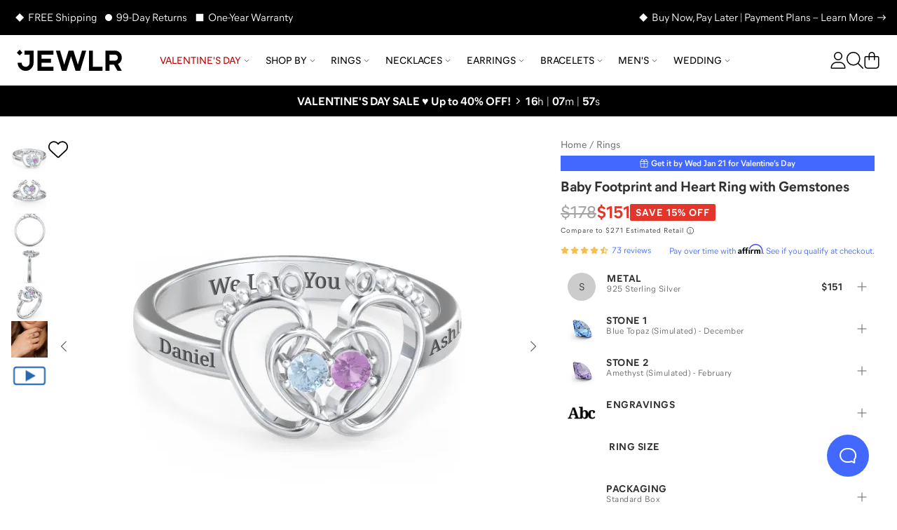

--- FILE ---
content_type: text/html; charset=utf-8
request_url: https://www.jewlr.com/products/JWL0795/baby-footprint-and-heart-ring-with-gemstones?img1=babyboy%2Csleepingbaby%2Ctoddlergirl&sku=SS
body_size: 30455
content:
<!DOCTYPE html>
<html lang="en-US" data-theme="jewlr">
  <head xmlns:og="http://opengraphprotocol.org/schema/" xmlns:fb="http://www.facebook.com/2008/fbml" lang="en-US">
    <meta charset="utf-8"/>
    <meta name="viewport" content="width=device-width, initial-scale=1.0, maximum-scale=1, user-scalable=0">
    <title data-rh="true">Sterling Silver Baby Footprint and Heart Ring with Gemstones | Jewlr</title>
    <meta data-rh="true" content="max-image-preview:large" name="robots"/><meta data-rh="true" content="og:product" property="og:type"/><meta data-rh="true" content="An adorable gift for a new Mom, this ring features sparkling birthstones set within a delicate heart and cushioned between tiny feet. Personalize with your choice of round-cut gemstones or premium cubic zirconia to represent baby and Mom or siblings. Design in sterling silver, white, yellow, or rose gold and add a base engraving for a sentimental touch." name="description"/><meta data-rh="true" content="An adorable gift for a new Mom, this ring features sparkling birthstones set within a delicate heart and cushioned between tiny feet. Personalize with your choice of round-cut gemstones or premium cubic zirconia to represent baby and Mom or siblings. Design in sterling silver, white, yellow, or rose gold and add a base engraving for a sentimental touch." property="og:description"/><meta data-rh="true" content="https://www.jewlr.com/products/JWL0795/baby-footprint-and-heart-ring-with-gemstones" id="og_url" property="og:url"/><meta data-rh="true" content="https://www.jewlr.com/product-img/JWL0795.jpg?dim=500&view=t2&sku=SS&s1=S12BTPZ&s2=S02AMTH&ef=Classic&e1=Daniel&e2=Ashley&e0=We+Love+You" name="og_image" property="og:image"/> <link data-rh="true" href="https://www.jewlr.com/products/JWL0795/baby-footprint-and-heart-ring-with-gemstones" rel="canonical"/><link data-rh="true" href="https://www.jewlr.com/products/JWL0795/baby-footprint-and-heart-ring-with-gemstones" hrefLang="en-US" rel="alternate"/><link data-rh="true" href="https://www.jewlr.com/ca/products/JWL0795/baby-footprint-and-heart-ring-with-gemstones" hrefLang="en-CA" rel="alternate"/><link data-rh="true" href="https://www.jewlr.com/uk/products/JWL0795/baby-footprint-and-heart-ring-with-gemstones" hrefLang="en-GB" rel="alternate"/><link data-rh="true" href="https://www.jewlr.com/au/products/JWL0795/baby-footprint-and-heart-ring-with-gemstones" hrefLang="en-AU" rel="alternate"/><link data-rh="true" href="https://www.jewlr.com/products/JWL0795/baby-footprint-and-heart-ring-with-gemstones" hrefLang="x-default" rel="alternate"/> <script data-rh="true" type="application/ld+json">{"@context":"https://schema.org/","@type":"Product","name":"Baby Footprint and Heart Ring with Gemstones","url":"https://www.jewlr.com/products/JWL0795/baby-footprint-and-heart-ring-with-gemstones","image":"https://www.jewlr.com/product-img/JWL0795?dim=350&pref_view=m","description":"An adorable gift for a new Mom, this ring features sparkling birthstones set within a delicate heart and cushioned between tiny feet. Personalize with your choice of round-cut gemstones or premium cubic zirconia to represent baby and Mom or siblings. Design in sterling silver, white, yellow, or rose gold and add a base engraving for a sentimental touch.","productID":"JWL0795","sku":"JWL0795","brand":{"@type":"Brand","name":"Jewlr"},"hasMerchantReturnPolicy":{"merchantReturnDays":"99","merchantReturnLink":"https://www.jewlr.com/order/return"},"offers":{"@type":"Offer","priceCurrency":"USD","price":151,"availability":"https://schema.org/InStock","itemCondition":"https://schema.org/NewCondition"},"aggregateRating":{"@type":"AggregateRating","ratingValue":4.7,"reviewCount":73,"bestRating":5}}</script><script data-rh="true" type="application/ld+json">{"@context":"http://schema.org","@type":"BreadcrumbList","itemListElement":[{"@type":"ListItem","item":{"@id":"https://www.jewlr.com/","name":"Home"},"position":1},{"@type":"ListItem","item":{"@id":"https://www.jewlr.com/rings","name":"Rings"},"position":2},{"@type":"ListItem","item":{"@id":"https://www.jewlr.com/products/JWL0795/baby-footprint-and-heart-ring-with-gemstones","name":"Baby Footprint and Heart Ring with Gemstones"},"position":3}]}</script>
    <meta data-rh="true" content="fine jewelry, jewelry, mothers rings, mothers ring, mother's ring, mother's rings, birthstone jewelry, mothers birthstone jewelry, family jewelry, custom made jewelry, custom jewelry, personalized jewelry" name="keywords"/><meta data-rh="true" content="Jewlr" property="og:site_name"/><meta data-rh="true" content="Sterling Silver Baby Footprint and Heart Ring with Gemstones" name="og:title"/><meta data-rh="true" content="151.00" property="og:price:amount"/><meta data-rh="true" content="USD" property="og:price:currency"/><meta data-rh="true" content="instock" property="og:availability"/><meta data-rh="true" content="JWL0795" property="style_code"/><meta data-rh="true" content="240" name="og_image_width" property="og:image:width"/><meta data-rh="true" content="240" name="og_image_height" property="og:image:height"/>
    <meta name="google-site-verification" content="riLtN-7swYysXbPw4usqNoPU6lhgRMYVNfZnL7tkwrw" />
    <meta name="google-site-verification" content="ofOt5JxyyXgubd1BBWIYWisejMOmahMteQBTWa2JjmQ" />
    <meta name="p:domain_verify" content="229252967f93ad2d0f6bbd8aba36754d" />
    
    <meta name="csrf-param" content="authenticity_token" />
<meta name="csrf-token" content="rbK4T5mAn3pRGDg0jpNstGqVD5-JuGvplwDeevnrlp5EbKSnVwh0ur18MDD74ONxKpxtkuKndl3l7kPAQ8kzeg" />
    <link rel="stylesheet" media="all" href="https://cdn.jewlr.com/packs/css/global-7c289ebb.css" />
    <style data-styled="true" data-styled-version="5.3.11">.eXEZMx{-webkit-align-items:center;-webkit-box-align:center;-ms-flex-align:center;align-items:center;background:none;border:none;cursor:pointer;display:-webkit-inline-box;display:-webkit-inline-flex;display:-ms-inline-flexbox;display:inline-flex;-webkit-box-pack:center;-webkit-justify-content:center;-ms-flex-pack:center;justify-content:center;outline:none;background:none;color:#313131;padding:0;border-radius:0;}/*!sc*/
.eXEZMx:active,.eXEZMx:disabled{opacity:0.6;}/*!sc*/
.eXEZMx:active{box-shadow:none;opacity:0.5;}/*!sc*/
data-styled.g3[id="sc-eqUAAy"]{content:"eXEZMx,"}/*!sc*/
.hjhhIs{background-color:white;border:2px solid black;color:black;left:50%;opacity:0;padding:1em;position:absolute;top:48px;-webkit-transform:translateX(-50%);-ms-transform:translateX(-50%);transform:translateX(-50%);z-index:-999;}/*!sc*/
.hjhhIs:focus{opacity:1;z-index:999;}/*!sc*/
data-styled.g42[id="skip-to-main-content__SkipButton-sc-1l902jc-0"]{content:"hjhhIs,"}/*!sc*/
</style><link data-chunk="global" rel="stylesheet" href="https://cdn.jewlr.com/packs/css/global-7c289ebb.css"><style data-rh="true" type="text/css">.fresnel-container{margin:0;padding:0;}
@media not all and (min-width:0px) and (max-width:319.98px){.fresnel-at-minimum{display:none!important;}}
@media not all and (min-width:320px) and (max-width:383.98px){.fresnel-at-xsmall{display:none!important;}}
@media not all and (min-width:384px) and (max-width:767.98px){.fresnel-at-mobile{display:none!important;}}
@media not all and (min-width:768px) and (max-width:1023.98px){.fresnel-at-tablet{display:none!important;}}
@media not all and (min-width:1024px) and (max-width:1279.98px){.fresnel-at-desktop{display:none!important;}}
@media not all and (min-width:1280px) and (max-width:1439.98px){.fresnel-at-large{display:none!important;}}
@media not all and (min-width:1440px) and (max-width:1919.98px){.fresnel-at-widescreen{display:none!important;}}
@media not all and (min-width:1920px){.fresnel-at-xlarge{display:none!important;}}
@media not all and (max-width:319.98px){.fresnel-lessThan-xsmall{display:none!important;}}
@media not all and (max-width:383.98px){.fresnel-lessThan-mobile{display:none!important;}}
@media not all and (max-width:767.98px){.fresnel-lessThan-tablet{display:none!important;}}
@media not all and (max-width:1023.98px){.fresnel-lessThan-desktop{display:none!important;}}
@media not all and (max-width:1279.98px){.fresnel-lessThan-large{display:none!important;}}
@media not all and (max-width:1439.98px){.fresnel-lessThan-widescreen{display:none!important;}}
@media not all and (max-width:1919.98px){.fresnel-lessThan-xlarge{display:none!important;}}
@media not all and (min-width:320px){.fresnel-greaterThan-minimum{display:none!important;}}
@media not all and (min-width:384px){.fresnel-greaterThan-xsmall{display:none!important;}}
@media not all and (min-width:768px){.fresnel-greaterThan-mobile{display:none!important;}}
@media not all and (min-width:1024px){.fresnel-greaterThan-tablet{display:none!important;}}
@media not all and (min-width:1280px){.fresnel-greaterThan-desktop{display:none!important;}}
@media not all and (min-width:1440px){.fresnel-greaterThan-large{display:none!important;}}
@media not all and (min-width:1920px){.fresnel-greaterThan-widescreen{display:none!important;}}
@media not all and (min-width:0px){.fresnel-greaterThanOrEqual-minimum{display:none!important;}}
@media not all and (min-width:320px){.fresnel-greaterThanOrEqual-xsmall{display:none!important;}}
@media not all and (min-width:384px){.fresnel-greaterThanOrEqual-mobile{display:none!important;}}
@media not all and (min-width:768px){.fresnel-greaterThanOrEqual-tablet{display:none!important;}}
@media not all and (min-width:1024px){.fresnel-greaterThanOrEqual-desktop{display:none!important;}}
@media not all and (min-width:1280px){.fresnel-greaterThanOrEqual-large{display:none!important;}}
@media not all and (min-width:1440px){.fresnel-greaterThanOrEqual-widescreen{display:none!important;}}
@media not all and (min-width:1920px){.fresnel-greaterThanOrEqual-xlarge{display:none!important;}}
@media not all and (min-width:0px) and (max-width:319.98px){.fresnel-between-minimum-xsmall{display:none!important;}}
@media not all and (min-width:0px) and (max-width:383.98px){.fresnel-between-minimum-mobile{display:none!important;}}
@media not all and (min-width:0px) and (max-width:767.98px){.fresnel-between-minimum-tablet{display:none!important;}}
@media not all and (min-width:0px) and (max-width:1023.98px){.fresnel-between-minimum-desktop{display:none!important;}}
@media not all and (min-width:0px) and (max-width:1279.98px){.fresnel-between-minimum-large{display:none!important;}}
@media not all and (min-width:0px) and (max-width:1439.98px){.fresnel-between-minimum-widescreen{display:none!important;}}
@media not all and (min-width:0px) and (max-width:1919.98px){.fresnel-between-minimum-xlarge{display:none!important;}}
@media not all and (min-width:320px) and (max-width:383.98px){.fresnel-between-xsmall-mobile{display:none!important;}}
@media not all and (min-width:320px) and (max-width:767.98px){.fresnel-between-xsmall-tablet{display:none!important;}}
@media not all and (min-width:320px) and (max-width:1023.98px){.fresnel-between-xsmall-desktop{display:none!important;}}
@media not all and (min-width:320px) and (max-width:1279.98px){.fresnel-between-xsmall-large{display:none!important;}}
@media not all and (min-width:320px) and (max-width:1439.98px){.fresnel-between-xsmall-widescreen{display:none!important;}}
@media not all and (min-width:320px) and (max-width:1919.98px){.fresnel-between-xsmall-xlarge{display:none!important;}}
@media not all and (min-width:384px) and (max-width:767.98px){.fresnel-between-mobile-tablet{display:none!important;}}
@media not all and (min-width:384px) and (max-width:1023.98px){.fresnel-between-mobile-desktop{display:none!important;}}
@media not all and (min-width:384px) and (max-width:1279.98px){.fresnel-between-mobile-large{display:none!important;}}
@media not all and (min-width:384px) and (max-width:1439.98px){.fresnel-between-mobile-widescreen{display:none!important;}}
@media not all and (min-width:384px) and (max-width:1919.98px){.fresnel-between-mobile-xlarge{display:none!important;}}
@media not all and (min-width:768px) and (max-width:1023.98px){.fresnel-between-tablet-desktop{display:none!important;}}
@media not all and (min-width:768px) and (max-width:1279.98px){.fresnel-between-tablet-large{display:none!important;}}
@media not all and (min-width:768px) and (max-width:1439.98px){.fresnel-between-tablet-widescreen{display:none!important;}}
@media not all and (min-width:768px) and (max-width:1919.98px){.fresnel-between-tablet-xlarge{display:none!important;}}
@media not all and (min-width:1024px) and (max-width:1279.98px){.fresnel-between-desktop-large{display:none!important;}}
@media not all and (min-width:1024px) and (max-width:1439.98px){.fresnel-between-desktop-widescreen{display:none!important;}}
@media not all and (min-width:1024px) and (max-width:1919.98px){.fresnel-between-desktop-xlarge{display:none!important;}}
@media not all and (min-width:1280px) and (max-width:1439.98px){.fresnel-between-large-widescreen{display:none!important;}}
@media not all and (min-width:1280px) and (max-width:1919.98px){.fresnel-between-large-xlarge{display:none!important;}}
@media not all and (min-width:1440px) and (max-width:1919.98px){.fresnel-between-widescreen-xlarge{display:none!important;}}</style>
    
    
    <link data-rh="true" href="https://assets.jewlr.com/favicons/jewlr/favicon-96x96.png" rel="icon" sizes="96x96" type="image/png"/><link data-rh="true" href="https://assets.jewlr.com/favicons/jewlr/favicon.svg" rel="icon" type="image/svg+xml"/><link data-rh="true" href="https://assets.jewlr.com/favicons/jewlr/favicon.ico" rel="shortcut icon"/><link data-rh="true" href="https://assets.jewlr.com/favicons/jewlr/apple-touch-icon.png" rel="apple-touch-icon" sizes="180x180"/><link data-rh="true" href="https://www.jewlr.com/site.webmanifest" rel="manifest"/><link data-rh="true" rel="preload" fetchPriority="high" as="image" imageSrcSet="https://www.jewlr.com/product-img/JWL0795.jpg?dim=90&view=t2&sku=SS&s1=S12BTPZ&s2=S02AMTH&ef=Classic&e1=Daniel&e2=Ashley&e0=We+Love+You 90w, https://www.jewlr.com/product-img/JWL0795.jpg?dim=325&view=t2&sku=SS&s1=S12BTPZ&s2=S02AMTH&ef=Classic&e1=Daniel&e2=Ashley&e0=We+Love+You 325w, https://www.jewlr.com/product-img/JWL0795.jpg?dim=414&view=t2&sku=SS&s1=S12BTPZ&s2=S02AMTH&ef=Classic&e1=Daniel&e2=Ashley&e0=We+Love+You 414w, https://www.jewlr.com/product-img/JWL0795.jpg?dim=500&view=t2&sku=SS&s1=S12BTPZ&s2=S02AMTH&ef=Classic&e1=Daniel&e2=Ashley&e0=We+Love+You 500w, https://www.jewlr.com/product-img/JWL0795.jpg?dim=650&view=t2&sku=SS&s1=S12BTPZ&s2=S02AMTH&ef=Classic&e1=Daniel&e2=Ashley&e0=We+Love+You 650w, https://www.jewlr.com/product-img/JWL0795.jpg?dim=767&view=t2&sku=SS&s1=S12BTPZ&s2=S02AMTH&ef=Classic&e1=Daniel&e2=Ashley&e0=We+Love+You 767w, https://www.jewlr.com/product-img/JWL0795.jpg?dim=828&view=t2&sku=SS&s1=S12BTPZ&s2=S02AMTH&ef=Classic&e1=Daniel&e2=Ashley&e0=We+Love+You 828w, https://www.jewlr.com/product-img/JWL0795.jpg?dim=1024&view=t2&sku=SS&s1=S12BTPZ&s2=S02AMTH&ef=Classic&e1=Daniel&e2=Ashley&e0=We+Love+You 1024w" imageSizes="(max-width: 767px) 100vw, (max-width: 1023px) 325px, 500px"/>
    <link data-chunk="global" rel="preload" as="style" href="https://cdn.jewlr.com/packs/css/global-7c289ebb.css">
<link data-chunk="global" rel="preload" as="script" href="https://cdn.jewlr.com/packs/js/runtime-120e1ab1f53933664257.js">
<link data-chunk="global" rel="preload" as="script" href="https://cdn.jewlr.com/packs/js/8864-af2e1d49e281470cc370.js">
<link data-chunk="global" rel="preload" as="script" href="https://cdn.jewlr.com/packs/js/4976-16e1c8885899e4b32ff3.js">
<link data-chunk="global" rel="preload" as="script" href="https://cdn.jewlr.com/packs/js/8934-3e607aa7af05b35cb247.js">
<link data-chunk="global" rel="preload" as="script" href="https://cdn.jewlr.com/packs/js/3342-d6696203885a8a73404e.js">
<link data-chunk="global" rel="preload" as="script" href="https://cdn.jewlr.com/packs/js/8102-caacd389e6a618c3f328.js">
<link data-chunk="global" rel="preload" as="script" href="https://cdn.jewlr.com/packs/js/3671-f12ec870fa45e717dca7.js">
<link data-chunk="global" rel="preload" as="script" href="https://cdn.jewlr.com/packs/js/global-0670ebaea99ffe00bee0.js">
<link data-chunk="JewlrApp" rel="preload" as="script" href="https://cdn.jewlr.com/packs/js/3397-2e34c70f8072caf1ff88.js">
<link data-chunk="JewlrApp" rel="preload" as="script" href="https://cdn.jewlr.com/packs/js/6330-4d8e00d187486949c960.js">
<link data-chunk="JewlrApp" rel="preload" as="script" href="https://cdn.jewlr.com/packs/js/8900-2485ee37d740ad3ca32a.js">
<link data-chunk="JewlrApp" rel="preload" as="script" href="https://cdn.jewlr.com/packs/js/8782-97535a5ea210fdc78ad7.js">
<link data-chunk="JewlrApp" rel="preload" as="script" href="https://cdn.jewlr.com/packs/js/2765-a0b7f700bb8cbc6ba88d.js">
<link data-chunk="JewlrApp" rel="preload" as="script" href="https://cdn.jewlr.com/packs/js/437-f03eda4eb4129c3e84c4.js">
<link data-chunk="JewlrApp" rel="preload" as="script" href="https://cdn.jewlr.com/packs/js/4769-f6775f528e9343747e8f.js">
<link data-chunk="JewlrApp" rel="preload" as="script" href="https://cdn.jewlr.com/packs/js/6372-a852461c48ccda2fb1f6.js">
<link data-chunk="JewlrApp" rel="preload" as="script" href="https://cdn.jewlr.com/packs/js/7092-46ac6e6beeeadd17e891.js">
<link data-chunk="JewlrApp" rel="preload" as="script" href="https://cdn.jewlr.com/packs/js/JewlrApp-00dda54700dab8060255.js">
<link data-chunk="menu-mobile-main-menu" rel="preload" as="script" href="https://cdn.jewlr.com/packs/js/2691-5c0b29a35b7bd8b4532b.js">
<link data-chunk="menu-mobile-main-menu" rel="preload" as="script" href="https://cdn.jewlr.com/packs/js/menu-mobile-main-menu-988da08405c4621b53e0.chunk.js">
<link data-chunk="areas-product-jewlr" rel="preload" as="script" href="https://cdn.jewlr.com/packs/js/9785-300f50c4a1f412d87bc8.chunk.js">
<link data-chunk="areas-product-jewlr" rel="preload" as="script" href="https://cdn.jewlr.com/packs/js/8635-d7ed4991a5b82d7c0c5b.chunk.js">
<link data-chunk="areas-product-jewlr" rel="preload" as="script" href="https://cdn.jewlr.com/packs/js/8204-c5aa1fcc4ba1c4c4d054.chunk.js">
<link data-chunk="areas-product-jewlr" rel="preload" as="script" href="https://cdn.jewlr.com/packs/js/6496-2234ec66bbd22b18f68d.chunk.js">
<link data-chunk="areas-product-jewlr" rel="preload" as="script" href="https://cdn.jewlr.com/packs/js/8601-b8ae306412d4181b196f.chunk.js">
<link data-chunk="areas-product-jewlr" rel="preload" as="script" href="https://cdn.jewlr.com/packs/js/9423-d9ea98dc4806fd5efba6.chunk.js">
<link data-chunk="areas-product-jewlr" rel="preload" as="script" href="https://cdn.jewlr.com/packs/js/areas-product-jewlr-f6254b4c67a60c49e903.chunk.js">
<link data-chunk="areas-product-jewlr-modals-inventory-table-modal" rel="preload" as="script" href="https://cdn.jewlr.com/packs/js/areas-product-jewlr-modals-inventory-table-modal-0f123cba06bb1fa52199.chunk.js">
<link data-chunk="areas-product-jewlr-modals-shipping-information" rel="preload" as="script" href="https://cdn.jewlr.com/packs/js/3358-4f5bc2fbec5fd0aa0fec.chunk.js">
<link data-chunk="areas-product-jewlr-modals-shipping-information" rel="preload" as="script" href="https://cdn.jewlr.com/packs/js/6609-24bcb37a1b54b57accb2.chunk.js">
<link data-chunk="areas-product-jewlr-modals-shipping-information" rel="preload" as="script" href="https://cdn.jewlr.com/packs/js/6974-36a2e4090574bcc1b242.chunk.js">
<link data-chunk="areas-product-jewlr-modals-shipping-information" rel="preload" as="script" href="https://cdn.jewlr.com/packs/js/6221-49c1379ea843c285eaf8.chunk.js">
<link data-chunk="areas-product-jewlr-modals-shipping-information" rel="preload" as="script" href="https://cdn.jewlr.com/packs/js/areas-product-jewlr-modals-shipping-information-573b7fd34fa7a7aca565.chunk.js">
<link data-chunk="info-product-description" rel="preload" as="script" href="https://cdn.jewlr.com/packs/js/info-product-description-79a48b3104e17784fae3.chunk.js">
<link data-chunk="areas-landing-elements-landing-as-seen-in" rel="preload" as="script" href="https://cdn.jewlr.com/packs/js/elements-landing-as-seen-in-5926f4d456d3e2cde24a.chunk.js">
    
    <script>
  dataLayer = [{
    event: 'data-layer-loaded',
    siteCountry: 'us',
    testMode: false,
      cartToken: 'c57a8cb297414899dbebb6f36c6b6b51',
    jewlrCustomer: false,
    userIP: '3.148.183.37',
  }];
</script>
<!-- Google Tag Manager -->
<script>(function(w,d,s,l,i){w[l]=w[l]||[];w[l].push({'gtm.start':
new Date().getTime(),event:'gtm.js'});var f=d.getElementsByTagName(s)[0],
j=d.createElement(s),dl=l!='dataLayer'?'&l='+l:'';j.async=true;j.src=
'https://www.jewlr.com/metrics/gtm.js?id='+i+dl+
  '&gtm_auth=B7wnxbeMFXtJzcTvUrPb1w&gtm_preview=env-2&gtm_cookies_win=x';f.parentNode.insertBefore(j,f);
})(window,document,'script','dataLayer','GTM-NKD57VT');</script>
<!-- End Google Tag Manager -->

  </head>

  <body data-site-country="US" data-merchant="Jewlr">
    <script type="text/javascript">
      sl = {"api":{"facebook":{"app_id":"768611883266968","js_sdk_src":"//connect.facebook.net/en_US/sdk.js"},"signifyd":{"js_src":"//cdn-scripts.signifyd.com/api/script-tag.js"},"stripe":{"api_key":"pk_live_5198vKtHF39wRxwgRFo3mOHZFFbs6wKyfKHrvyswt62soy7yDi15wxw7akv9Wd23HyxSEbq8s9fu5yQqUu1tox7rt005CfESxrK"},"twitter":{"js_src":"//platform.twitter.com/widgets.js"},"affirm":{"js_src":"//cdn1.affirm.com/js/v2/affirm.js","public_api_key":"VVB4GOU79PKDT7NR"},"klarna":{"client_id":"klarna_live_client_P2ghVz9ZTUppbmh3Sk0zbzZSeHV2L3kvQWFQd0pjSWMsZjQ2ZTA2OTctNTNhMS00MjU4LWI0YTYtNWQ4ZDMwMjMxNTVlLDEsb3pKSUk1S1h4SmJUN3k1TFN4TGwxRVdJRm0wZmdFYVdzRGk4VHJTSUJ4RT0","merchant_id":"N643523","osm_js_src":"//js.klarna.com/web-sdk/v1/klarna.js"},"yotpo":{"app_key":"bTBhaj8QGk93bYWLsiYM7tltVPAP6T8RvSiX5aCe","galleries":{"homepage_gallery_id":"5e470294f90f76479f6a871c","inspo_gallery_id":"5e974fc3a7ccdf380bdfb0a5","product_gallery_id":"5e4702bee71d9a2945d749ba"}},"stamped":{"gallery_public_key":"f9a75e2c-bd35-4757-b553-953628b52fc9","gallery_store_hash":"348308","public_key":"f9a75e2c-bd35-4757-b553-953628b52fc9","store_hash":"348308"},"google_maps":{"api_key":"AIzaSyCyWDD-cc8ByUMNuvu09N9DDu2BUJZuF9g"},"loqate":{"client_api_key":"AP99-EH89-FD71-GG29"}},"config":{"collection_urls_local_storage_name":"collectionUrlsUS","currency_code":"USD","cookies_config":{"cart_token":"cart_token_us","collectionStats":"collectionStats_us","guid":"guid_us","iterableEmailCampaignId":"iterableEmailCampaignId_us","iterableTemplateId":"iterableTemplateId_us","recentViewedItems":"recentViewedItems_us","ship_address":"ship_address_us","user_postal_code":"user_postal_code_us","visited":"visited_us","wishlist_token":"wishlist_token_us","experiment_data":"experiment_data_us"},"env":"production","sale_key":"2026-valentines-day-sale1768342376","multi_item_discount":false,"gift_card_promo":{"enable":false,"minimum":350,"amount":50,"expire":"01/31/20"},"customer_service_toll_free":"1-866-610-8482","customer_service_messenger":"https://m.me/jewlrcom","url_facebook":"https://www.facebook.com/jewlrcom/","url_instagram":"https://www.instagram.com/jewlr/","url_pinterest":"https://www.pinterest.ca/jewlrcom/","url_twitter":"https://twitter.com/jewlr","url_youtube":"https://www.youtube.com/channel/UC11M7JozPazDfSi4dMf_wOg","customer_service_email":"support@jewlr.com","google_analytics_id":"UA-11233486-1","google_gtm_id":"GTM-NKD57VT","google_gtm_auth":"B7wnxbeMFXtJzcTvUrPb1w","google_gtm_env":"env-2","google_optimize_container_id":"GTM-NZ8VZKH","google_remarketing_conversion_id":"1045873652","sentry_dsn":"https://112927168a21e57320d15d8fbe5b9c81@o112942.ingest.sentry.io/4505743357050880","show_availability_in_collection":false,"show_holiday_shipping_info":true,"show_holiday_resize":false,"holiday_resize_date":"2026-01-15","holiday_resize_dates":{"end":"January 15, 2026","start":"November 1, 2025"},"show_guaranteed":true,"guaranteed_holiday":"Valentine’s Day","guaranteed_holiday_alias":"Valentine’s Day","guaranteed_msg":"Valentine’s Day Delivery Still Available","guaranteed_receive_date":"2026-02-14","jewlr_asset_url":"https://assets.jewlr.com/","jewlr_imgsmbly_url":"https://imgsmbly.jewlr.com/","jewlr_scene7_url":"https://s7.jewlr.com/ir/render/JewlrRender/","full_main_render_url":"https://www.jewlr.com/product-img/","site_country":"us","secure_url":"https://secure.jewlr.com","site_country_for_analytics":"US","site_title":"Jewlr","site_url":"www.jewlr.com","site_url_by_country":{"US":"https://www.jewlr.com","CA":"https://www.jewlr.com/ca","UK":"https://www.jewlr.com/uk","AU":"https://www.jewlr.com/au"},"shiptime_cookie_name":"est_ship_days_us","hide_alternate_checkout_methods":false,"default_currency":"$","organization":"jewlr4","enable_product_tag_box":false,"wishlist_limit":50,"testio":false,"enable_apple_google_pay":true,"enable_paypal":true,"new_paypal":false,"enable_braintree_checkout":true,"enable_braintree_3ds":false,"enable_stripe_checkout":true,"paypal_client_id":"Aa8l3Cl9VpK9J0_mkoaum6LRTlmsNP5aVPVlU8mGFvSRl2PONklGoabr7xbnuSVlKs9YotO1ekHU0J4z","bread_bottom_of_funnel":null,"enable_affirm":true,"enable_klarna":true,"klarna_osm_pdp":false,"enable_klarna_express_button":false,"klarna_min":35,"klarna_max":4000,"enable_extend_warranty":true,"enable_watches":false,"enable_j3d_carousel":true,"enable_post_purchase_survey":true,"enable_name_necklace_promo":false,"enable_loqate":true,"enable_pdp_image_zoom":true,"cutoff_dates":["2026-02-09T14:00:00.000-05:00","2026-02-10T14:00:00.000-05:00","2026-02-11T06:00:00.000-05:00","2026-02-11T14:00:00.000-05:00","2026-02-11T15:00:00.000-05:00","2026-02-12T06:00:00.000-05:00","2026-02-12T12:00:00.000-05:00","2026-02-12T15:00:00.000-05:00"],"max_wishlist_items":50,"free_gift_promo":{"enable":false,"minimum":100},"jewlr_days_promo":{"title":"Jewlr Days! Spend More, Save More","thresholds":[{"max":249,"min":150,"deduction":25},{"max":499,"min":250,"deduction":50},{"min":500,"deduction":100}],"coupon_code":"SAVEMORE"},"enable_gift_preview_video":false,"enable_rewards":true,"global_e_country_switcher":false,"global_e_checkout":false,"global_e_pricing":null,"global_e_new_countries":true},"defaultLocale":"en-US","emoji_regex":"\\u2661\\u2665\\u2764\\ufe0f","fullstory":{},"locale":"en-US","locales":{"us":"en-US","ca":"en-CA","uk":"en-GB","au":"en-AU","eu":"en","de":"de-DE","es":"es-ES","fr":"fr-FR","nl":"nl-NL","int":"en-US"},"lpath":"","region":"us","region_prefix":"","server":false,"basename":""}
      window.jewlr = window.sl
      var defaultCurrency = '$'
    </script>
    <!-- Google Tag Manager (noscript) -->
<noscript><iframe src="https://www.jewlr.com/metrics/ns.html?id=GTM-NKD57VT&gtm_auth=B7wnxbeMFXtJzcTvUrPb1w&gtm_preview=env-2&gtm_cookies_win=x"
height="0" width="0" style="display:none;visibility:hidden"></iframe></noscript>
<!-- End Google Tag Manager (noscript) -->


    <div id="content_container">
      <script type="application/json" id="js-react-on-rails-context">{"railsEnv":"production","inMailer":false,"i18nLocale":"en-US","i18nDefaultLocale":"en-US","rorVersion":"13.4.0","rorPro":true,"rorProVersion":"3.1.0","href":"https://www.jewlr.com/products/JWL0795/baby-footprint-and-heart-ring-with-gemstones?img1=babyboy%2Csleepingbaby%2Ctoddlergirl\u0026sku=SS","location":"/products/JWL0795/baby-footprint-and-heart-ring-with-gemstones?img1=babyboy%2Csleepingbaby%2Ctoddlergirl\u0026sku=SS","scheme":"https","host":"www.jewlr.com","port":null,"pathname":"/products/JWL0795/baby-footprint-and-heart-ring-with-gemstones","search":"img1=babyboy%2Csleepingbaby%2Ctoddlergirl\u0026sku=SS","httpAcceptLanguage":null,"publicPath":"https://cdn.jewlr.com/packs/","device":{"desktop":true,"tablet":false,"mobile":false},"organization":"jewlr4","preRenderConfig":"{\"api\":{\"facebook\":{\"app_id\":\"768611883266968\",\"js_sdk_src\":\"//connect.facebook.net/en_US/sdk.js\"},\"signifyd\":{\"js_src\":\"//cdn-scripts.signifyd.com/api/script-tag.js\"},\"stripe\":{\"api_key\":\"pk_live_5198vKtHF39wRxwgRFo3mOHZFFbs6wKyfKHrvyswt62soy7yDi15wxw7akv9Wd23HyxSEbq8s9fu5yQqUu1tox7rt005CfESxrK\"},\"twitter\":{\"js_src\":\"//platform.twitter.com/widgets.js\"},\"affirm\":{\"js_src\":\"//cdn1.affirm.com/js/v2/affirm.js\",\"public_api_key\":\"VVB4GOU79PKDT7NR\"},\"klarna\":{\"client_id\":\"klarna_live_client_P2ghVz9ZTUppbmh3Sk0zbzZSeHV2L3kvQWFQd0pjSWMsZjQ2ZTA2OTctNTNhMS00MjU4LWI0YTYtNWQ4ZDMwMjMxNTVlLDEsb3pKSUk1S1h4SmJUN3k1TFN4TGwxRVdJRm0wZmdFYVdzRGk4VHJTSUJ4RT0\",\"merchant_id\":\"N643523\",\"osm_js_src\":\"//js.klarna.com/web-sdk/v1/klarna.js\"},\"yotpo\":{\"app_key\":\"bTBhaj8QGk93bYWLsiYM7tltVPAP6T8RvSiX5aCe\",\"galleries\":{\"homepage_gallery_id\":\"5e470294f90f76479f6a871c\",\"inspo_gallery_id\":\"5e974fc3a7ccdf380bdfb0a5\",\"product_gallery_id\":\"5e4702bee71d9a2945d749ba\"}},\"stamped\":{\"gallery_public_key\":\"f9a75e2c-bd35-4757-b553-953628b52fc9\",\"gallery_store_hash\":\"348308\",\"public_key\":\"f9a75e2c-bd35-4757-b553-953628b52fc9\",\"store_hash\":\"348308\"},\"google_maps\":{\"api_key\":\"AIzaSyCyWDD-cc8ByUMNuvu09N9DDu2BUJZuF9g\"},\"loqate\":{\"client_api_key\":\"AP99-EH89-FD71-GG29\"}},\"config\":{\"collection_urls_local_storage_name\":\"collectionUrlsUS\",\"currency_code\":\"USD\",\"cookies_config\":{\"cart_token\":\"cart_token_us\",\"collectionStats\":\"collectionStats_us\",\"guid\":\"guid_us\",\"iterableEmailCampaignId\":\"iterableEmailCampaignId_us\",\"iterableTemplateId\":\"iterableTemplateId_us\",\"recentViewedItems\":\"recentViewedItems_us\",\"ship_address\":\"ship_address_us\",\"user_postal_code\":\"user_postal_code_us\",\"visited\":\"visited_us\",\"wishlist_token\":\"wishlist_token_us\",\"experiment_data\":\"experiment_data_us\"},\"env\":\"production\",\"sale_key\":\"2026-valentines-day-sale1768342376\",\"multi_item_discount\":false,\"gift_card_promo\":{\"enable\":false,\"minimum\":350,\"amount\":50,\"expire\":\"01/31/20\"},\"customer_service_toll_free\":\"1-866-610-8482\",\"customer_service_messenger\":\"https://m.me/jewlrcom\",\"url_facebook\":\"https://www.facebook.com/jewlrcom/\",\"url_instagram\":\"https://www.instagram.com/jewlr/\",\"url_pinterest\":\"https://www.pinterest.ca/jewlrcom/\",\"url_twitter\":\"https://twitter.com/jewlr\",\"url_youtube\":\"https://www.youtube.com/channel/UC11M7JozPazDfSi4dMf_wOg\",\"customer_service_email\":\"support@jewlr.com\",\"google_analytics_id\":\"UA-11233486-1\",\"google_gtm_id\":\"GTM-NKD57VT\",\"google_gtm_auth\":\"B7wnxbeMFXtJzcTvUrPb1w\",\"google_gtm_env\":\"env-2\",\"google_optimize_container_id\":\"GTM-NZ8VZKH\",\"google_remarketing_conversion_id\":\"1045873652\",\"sentry_dsn\":\"https://112927168a21e57320d15d8fbe5b9c81@o112942.ingest.sentry.io/4505743357050880\",\"show_availability_in_collection\":false,\"show_holiday_shipping_info\":true,\"show_holiday_resize\":false,\"holiday_resize_date\":\"2026-01-15\",\"holiday_resize_dates\":{\"end\":\"January 15, 2026\",\"start\":\"November 1, 2025\"},\"show_guaranteed\":true,\"guaranteed_holiday\":\"Valentine’s Day\",\"guaranteed_holiday_alias\":\"Valentine’s Day\",\"guaranteed_msg\":\"Valentine’s Day Delivery Still Available\",\"guaranteed_receive_date\":\"2026-02-14\",\"jewlr_asset_url\":\"https://assets.jewlr.com/\",\"jewlr_imgsmbly_url\":\"https://imgsmbly.jewlr.com/\",\"jewlr_scene7_url\":\"https://s7.jewlr.com/ir/render/JewlrRender/\",\"full_main_render_url\":\"https://www.jewlr.com/product-img/\",\"site_country\":\"us\",\"secure_url\":\"https://secure.jewlr.com\",\"site_country_for_analytics\":\"US\",\"site_title\":\"Jewlr\",\"site_url\":\"www.jewlr.com\",\"site_url_by_country\":{\"US\":\"https://www.jewlr.com\",\"CA\":\"https://www.jewlr.com/ca\",\"UK\":\"https://www.jewlr.com/uk\",\"AU\":\"https://www.jewlr.com/au\"},\"shiptime_cookie_name\":\"est_ship_days_us\",\"hide_alternate_checkout_methods\":false,\"default_currency\":\"$\",\"organization\":\"jewlr4\",\"enable_product_tag_box\":false,\"wishlist_limit\":50,\"testio\":false,\"enable_apple_google_pay\":true,\"enable_paypal\":true,\"new_paypal\":false,\"enable_braintree_checkout\":true,\"enable_braintree_3ds\":false,\"enable_stripe_checkout\":true,\"paypal_client_id\":\"Aa8l3Cl9VpK9J0_mkoaum6LRTlmsNP5aVPVlU8mGFvSRl2PONklGoabr7xbnuSVlKs9YotO1ekHU0J4z\",\"bread_bottom_of_funnel\":null,\"enable_affirm\":true,\"enable_klarna\":true,\"klarna_osm_pdp\":false,\"enable_klarna_express_button\":false,\"klarna_min\":35,\"klarna_max\":4000,\"enable_extend_warranty\":true,\"enable_watches\":false,\"enable_j3d_carousel\":true,\"enable_post_purchase_survey\":true,\"enable_name_necklace_promo\":false,\"enable_loqate\":true,\"enable_pdp_image_zoom\":true,\"cutoff_dates\":[\"2026-02-09T14:00:00.000-05:00\",\"2026-02-10T14:00:00.000-05:00\",\"2026-02-11T06:00:00.000-05:00\",\"2026-02-11T14:00:00.000-05:00\",\"2026-02-11T15:00:00.000-05:00\",\"2026-02-12T06:00:00.000-05:00\",\"2026-02-12T12:00:00.000-05:00\",\"2026-02-12T15:00:00.000-05:00\"],\"max_wishlist_items\":50,\"free_gift_promo\":{\"enable\":false,\"minimum\":100},\"jewlr_days_promo\":{\"title\":\"Jewlr Days! Spend More, Save More\",\"thresholds\":[{\"max\":249,\"min\":150,\"deduction\":25},{\"max\":499,\"min\":250,\"deduction\":50},{\"min\":500,\"deduction\":100}],\"coupon_code\":\"SAVEMORE\"},\"enable_gift_preview_video\":false,\"enable_rewards\":true,\"global_e_country_switcher\":false,\"global_e_checkout\":false,\"global_e_pricing\":null,\"global_e_new_countries\":true},\"defaultLocale\":\"en-US\",\"emoji_regex\":\"\\\\u2661\\\\u2665\\\\u2764\\\\ufe0f\",\"fullstory\":{},\"locale\":\"en-US\",\"locales\":{\"us\":\"en-US\",\"ca\":\"en-CA\",\"uk\":\"en-GB\",\"au\":\"en-AU\",\"eu\":\"en\",\"de\":\"de-DE\",\"es\":\"es-ES\",\"fr\":\"fr-FR\",\"nl\":\"nl-NL\",\"int\":\"en-US\"},\"lpath\":\"\",\"region\":\"us\",\"region_prefix\":\"\",\"server\":false,\"basename\":\"\"}","serverSide":false}</script>
<div id="JewlrApp-react-component"><div style="--total-header-height:calc(var(--countdown-banner-height) + var(--header-menu-height) + var(--second-microbanner-height))"><span tabindex="-1"></span><button tabindex="0" class="sc-eqUAAy eXEZMx skip-to-main-content__SkipButton-sc-1l902jc-0 hjhhIs skip-to-main-content__SkipButton-sc-1l902jc-0 hjhhIs" type="button">Skip to main content</button><header class="backface-hidden border-b-grey-10 duration-400 top-0 z-40 flex w-full flex-col bg-white transition-all ease-out sticky shadow-none"><div class="fresnel-container fresnel-lessThan-large bg-black-print w-full px-16 text-white h-(--countdown-banner-height)"><div class="large:px-16 flex h-full w-full items-center justify-center text-center large:justify-between"><div style="opacity:0;display:none"><a class="flex items-center" data-lc="countdown-banner" href="/info/payment-plans"><span class="large:text-15 text-14">Buy Now, Pay Later <br /> Payment Plans | Learn More</span></a></div><div style="opacity:0;display:none"><a class="flex items-center justify-center" data-lc="countdown-banner" href="/info/returns"><svg aria-hidden="true" focusable="false" data-prefix="fal" data-icon="truck-bolt" class="svg-inline--fa fa-truck-bolt inline-block size-[1em] overflow-visible align-middle text-20 mr-8" role="img" xmlns="http://www.w3.org/2000/svg" viewBox="0 0 640 512"><path fill="currentColor" d="M352 32c17.7 0 32 14.3 32 32l0 320-133.5 0c-13.2-37.3-48.7-64-90.5-64s-77.4 26.7-90.5 64L64 384c-17.7 0-32-14.3-32-32L32 64c0-17.7 14.3-32 32-32l288 0zM0 352c0 35.3 28.7 64 64 64c0 53 43 96 96 96s96-43 96-96l128 0c0 53 43 96 96 96s96-43 96-96l48 0c8.8 0 16-7.2 16-16s-7.2-16-16-16l-16 0 0-148.2c0-11.5-4.1-22.5-11.6-31.2l-78.7-91.8C508.6 102.1 495.3 96 481.3 96L416 96l0-32c0-35.3-28.7-64-64-64L64 0C28.7 0 0 28.7 0 64L0 352zM416 128l65.3 0c4.7 0 9.1 2 12.1 5.6L570.9 224 416 224l0-96zm0 216.4l0-88.4 160 0 0 128-5.5 0c-13.2-37.3-48.7-64-90.5-64c-24.6 0-47 9.2-64 24.4zM160 352a64 64 0 1 1 0 128 64 64 0 1 1 0-128zm256 64a64 64 0 1 1 128 0 64 64 0 1 1 -128 0zM251.3 91.3c6.2-6.2 6.2-16.4 0-22.6s-16.4-6.2-22.6 0l-96 96c-4.6 4.6-5.9 11.5-3.5 17.4s8.3 9.9 14.8 9.9l89.4 0-68.7 68.7c-6.2 6.2-6.2 16.4 0 22.6s16.4 6.2 22.6 0l96-96c4.6-4.6 5.9-11.5 3.5-17.4s-8.3-9.9-14.8-9.9l-89.4 0 68.7-68.7z"></path></svg><span class="large:text-15 text-14 text-left">FREE Shipping | 99-Day Returns </span></a></div><div style="opacity:0;display:none"><a class="flex items-center" data-lc="countdown-banner" href="/gift-finder/quiz"><span class="large:text-15 text-14">Gift Finder Quiz! <br /> Find the Perfect Jewelry in Seconds </span></a></div></div></div><div class="fresnel-container fresnel-greaterThanOrEqual-large bg-black-print w-full text-white h-(--countdown-banner-height)"><div class="large:px-16 flex h-full w-full items-center justify-center text-center large:justify-between"><ul class="text-15 inline-flex list-none items-center font-normal [&amp;_li]:inline-flex [&amp;_li]:items-center [&amp;_li]:px-6"><li><svg aria-hidden="true" focusable="false" data-prefix="fass" data-icon="diamond" class="svg-inline--fa fa-diamond inline-block size-[1em] overflow-visible align-middle text-12 mr-6" role="img" xmlns="http://www.w3.org/2000/svg" viewBox="0 0 512 512"><path fill="currentColor" d="M0 256L256 0 512 256 256 512 0 256z"></path></svg><a href="/info/shipping_information">FREE <!-- -->Shipping</a></li><li><svg aria-hidden="true" focusable="false" data-prefix="fas" data-icon="circle" class="svg-inline--fa fa-circle inline-block size-[1em] overflow-visible align-middle text-10 mr-6" role="img" xmlns="http://www.w3.org/2000/svg" viewBox="0 0 512 512"><path fill="currentColor" d="M256 512A256 256 0 1 0 256 0a256 256 0 1 0 0 512z"></path></svg><a href="/info/returns">99<!-- -->-Day Returns</a></li><li><svg aria-hidden="true" focusable="false" data-prefix="fass" data-icon="square" class="svg-inline--fa fa-square inline-block size-[1em] overflow-visible align-middle text-12 mr-6" role="img" xmlns="http://www.w3.org/2000/svg" viewBox="0 0 448 512"><path fill="currentColor" d="M0 32H448V480H0V32z"></path></svg><a href="/info/warranty-information">One-Year Warranty</a></li></ul><div><div style="opacity:0;display:none"><a class="flex items-center" data-lc="countdown-banner" href="/info/payment-plans"><svg aria-hidden="true" focusable="false" data-prefix="fass" data-icon="diamond" class="svg-inline--fa fa-diamond inline-block size-[1em] overflow-visible align-middle text-12 mr-6" role="img" xmlns="http://www.w3.org/2000/svg" viewBox="0 0 512 512"><path fill="currentColor" d="M0 256L256 0 512 256 256 512 0 256z"></path></svg><span class="large:text-15 text-14">Buy Now, Pay Later | Payment Plans – Learn More</span><svg aria-hidden="true" focusable="false" data-prefix="far" data-icon="arrow-right-long" class="svg-inline--fa fa-arrow-right-long inline-block size-[1em] overflow-visible align-middle text-12 ml-6" role="img" xmlns="http://www.w3.org/2000/svg" viewBox="0 0 512 512"><path fill="currentColor" d="M505 273c9.4-9.4 9.4-24.6 0-33.9L369 103c-9.4-9.4-24.6-9.4-33.9 0s-9.4 24.6 0 33.9l95 95L24 232c-13.3 0-24 10.7-24 24s10.7 24 24 24l406.1 0-95 95c-9.4 9.4-9.4 24.6 0 33.9s24.6 9.4 33.9 0L505 273z"></path></svg></a></div><div style="opacity:0;display:none"><a class="flex items-center" data-lc="countdown-banner" href="/gift-finder/quiz"><svg aria-hidden="true" focusable="false" data-prefix="fass" data-icon="diamond" class="svg-inline--fa fa-diamond inline-block size-[1em] overflow-visible align-middle text-12 mr-6" role="img" xmlns="http://www.w3.org/2000/svg" viewBox="0 0 512 512"><path fill="currentColor" d="M0 256L256 0 512 256 256 512 0 256z"></path></svg><span class="large:text-15 text-14">Gift Finder Quiz! Find the Perfect Jewelry in Seconds</span><svg aria-hidden="true" focusable="false" data-prefix="far" data-icon="arrow-right-long" class="svg-inline--fa fa-arrow-right-long inline-block size-[1em] overflow-visible align-middle text-12 ml-6" role="img" xmlns="http://www.w3.org/2000/svg" viewBox="0 0 512 512"><path fill="currentColor" d="M505 273c9.4-9.4 9.4-24.6 0-33.9L369 103c-9.4-9.4-24.6-9.4-33.9 0s-9.4 24.6 0 33.9l95 95L24 232c-13.3 0-24 10.7-24 24s10.7 24 24 24l406.1 0-95 95c-9.4 9.4-9.4 24.6 0 33.9s24.6 9.4 33.9 0L505 273z"></path></svg></a></div></div></div></div><div class="fresnel-container fresnel-lessThan-desktop h-(--mobile-header-height) relative flex w-full"><div class="h-(--mobile-header-height) flex w-full items-center justify-between px-16"><a class="inline-block" data-lc="home" href="/"><img alt="Jewlr" class="w-(--base-width) mobile:w-(--mobile-width)" src="https://cdn.jewlr.com/packs/static/images/layout/logo/jewlr-logo-a9f77080bd92146a6d78.svg" height="139" style="--base-width:101px;--mobile-width:139px" width="701"/></a><div class="flex items-center justify-between"><div class="tablet:gap-24 flex items-center gap-16"><button class="inline-flex cursor-pointer items-center justify-center disabled:cursor-not-allowed aria-disabled:cursor-not-allowed" type="button" aria-label="Sign In" data-cy="menu-sign-in-mobile"><svg aria-hidden="true" focusable="false" data-prefix="fal" data-icon="user" class="svg-inline--fa fa-user inline-block size-[1em] overflow-visible align-middle text-black-print tablet:text-24 text-18" role="img" xmlns="http://www.w3.org/2000/svg" viewBox="0 0 448 512"><path fill="currentColor" d="M320 128a96 96 0 1 0 -192 0 96 96 0 1 0 192 0zM96 128a128 128 0 1 1 256 0A128 128 0 1 1 96 128zM32 480l384 0c-1.2-79.7-66.2-144-146.3-144l-91.4 0c-80 0-145 64.3-146.3 144zM0 482.3C0 383.8 79.8 304 178.3 304l91.4 0C368.2 304 448 383.8 448 482.3c0 16.4-13.3 29.7-29.7 29.7L29.7 512C13.3 512 0 498.7 0 482.3z"></path></svg></button><button class="inline-flex cursor-pointer items-center justify-center disabled:cursor-not-allowed aria-disabled:cursor-not-allowed" type="button" aria-label="Search" data-cy="header-mobile-search-icon"><svg aria-hidden="true" focusable="false" data-prefix="fal" data-icon="magnifying-glass" class="svg-inline--fa fa-magnifying-glass inline-block size-[1em] overflow-visible align-middle text-black-print tablet:text-24 text-18" role="img" xmlns="http://www.w3.org/2000/svg" viewBox="0 0 512 512"><path fill="currentColor" d="M384 208A176 176 0 1 0 32 208a176 176 0 1 0 352 0zM343.3 366C307 397.2 259.7 416 208 416C93.1 416 0 322.9 0 208S93.1 0 208 0S416 93.1 416 208c0 51.7-18.8 99-50 135.3L507.3 484.7c6.2 6.2 6.2 16.4 0 22.6s-16.4 6.2-22.6 0L343.3 366z"></path></svg></button><a aria-label="Cart" class="relative inline-block" data-cy="header-cart-icon-mobile" data-lc="cart-icon" href="/cart"><svg aria-hidden="true" focusable="false" data-prefix="fal" data-icon="bag-shopping" class="svg-inline--fa fa-bag-shopping inline-block size-[1em] overflow-visible align-middle text-black-print tablet:text-24 text-18" role="img" xmlns="http://www.w3.org/2000/svg" viewBox="0 0 448 512"><path fill="currentColor" d="M160 96l0 32 128 0 0-32c0-35.3-28.7-64-64-64s-64 28.7-64 64zm-32 64l-80 0c-8.8 0-16 7.2-16 16l0 240c0 35.3 28.7 64 64 64l256 0c35.3 0 64-28.7 64-64l0-240c0-8.8-7.2-16-16-16l-80 0 0 80c0 8.8-7.2 16-16 16s-16-7.2-16-16l0-80-128 0 0 80c0 8.8-7.2 16-16 16s-16-7.2-16-16l0-80zm0-32l0-32c0-53 43-96 96-96s96 43 96 96l0 32 80 0c26.5 0 48 21.5 48 48l0 240c0 53-43 96-96 96L96 512c-53 0-96-43-96-96L0 176c0-26.5 21.5-48 48-48l80 0z"></path></svg></a></div><button class="inline-flex cursor-pointer items-center justify-center disabled:cursor-not-allowed aria-disabled:cursor-not-allowed desktop:ml-0 tablet:size-24 large:hidden size-18 ml-24 bg-white" type="button" aria-controls="mobile-menu" aria-expanded="false" aria-haspopup="true" aria-label="Menu" data-cy="header-menu-icon-mobile" id="js_menu_toggle"><div class="tablet:w-24 w-18 absolute block h-2 bg-black transition-all duration-200 ease-in-out tablet:before:w-24 before:w-18 before:absolute before:-top-7 before:block before:h-2 before:bg-black before:transition-all before:duration-200 before:ease-in-out tablet:after:w-24 after:w-18 after:absolute after:top-7 after:block after:h-2 after:bg-black after:transition-all after:duration-200 after:ease-in-out"></div></button></div></div></div><div class="fresnel-container fresnel-greaterThanOrEqual-desktop desktop:px-24 widescreen:px-32 h-(--desktop-header-height) flex items-center justify-between px-16"><div class="large:shrink-0 large:grow-0 large:basis-auto"><a class="inline-block" data-lc="home" href="/"><img alt="Jewlr Homepage" class="w-(--base-width) widescreen:w-(--widescreen-width)" src="https://cdn.jewlr.com/packs/static/images/layout/logo/jewlr-logo-a9f77080bd92146a6d78.svg" height="139" style="--base-width:150px;--widescreen-width:170px" width="701"/></a></div><div class="fresnel-container fresnel-greaterThanOrEqual-large w-full"><div class="px-48"><nav aria-label="Main Navigation" class="max-w-1080 mx-auto" id="nav-menu"><span data-focus-scope-start="true" hidden=""></span><ul aria-orientation="horizontal" class="h-(--desktop-header-height) relative flex list-none flex-nowrap items-center justify-between" role="menubar"><li role="none"><button class="inline-flex cursor-pointer items-center justify-center disabled:cursor-not-allowed aria-disabled:cursor-not-allowed tablet:p-6 widescreen:text-16 text-14 h-28 p-6 font-medium uppercase text-sale" type="button" data-cy="header-menu-top-level-Valentine&#x27;s Day-desktop" data-lc="menu" id="Valentine&#x27;s Day" role="menuitem" aria-controls="nav_dropdown_menu" aria-expanded="false" aria-haspopup="true" tabindex="0">Valentine&#x27;s Day<svg aria-hidden="true" focusable="false" data-prefix="far" data-icon="chevron-down" class="svg-inline--fa fa-chevron-down inline-block size-[1em] overflow-visible align-middle text-8 ml-4 text-grey-55" role="img" xmlns="http://www.w3.org/2000/svg" viewBox="0 0 512 512"><path fill="currentColor" d="M239 401c9.4 9.4 24.6 9.4 33.9 0L465 209c9.4-9.4 9.4-24.6 0-33.9s-24.6-9.4-33.9 0l-175 175L81 175c-9.4-9.4-24.6-9.4-33.9 0s-9.4 24.6 0 33.9L239 401z"></path></svg></button></li><li role="none"><button class="inline-flex cursor-pointer items-center justify-center disabled:cursor-not-allowed aria-disabled:cursor-not-allowed text-black-print tablet:p-6 widescreen:text-16 text-14 h-28 p-6 font-medium uppercase" type="button" data-cy="header-menu-top-level-Shop by-desktop" data-lc="menu" id="Shop by" role="menuitem" aria-controls="nav_dropdown_menu" aria-expanded="false" aria-haspopup="true" tabindex="-1">Shop by<svg aria-hidden="true" focusable="false" data-prefix="far" data-icon="chevron-down" class="svg-inline--fa fa-chevron-down inline-block size-[1em] overflow-visible align-middle text-8 ml-4 text-grey-55" role="img" xmlns="http://www.w3.org/2000/svg" viewBox="0 0 512 512"><path fill="currentColor" d="M239 401c9.4 9.4 24.6 9.4 33.9 0L465 209c9.4-9.4 9.4-24.6 0-33.9s-24.6-9.4-33.9 0l-175 175L81 175c-9.4-9.4-24.6-9.4-33.9 0s-9.4 24.6 0 33.9L239 401z"></path></svg></button></li><li role="none"><button class="inline-flex cursor-pointer items-center justify-center disabled:cursor-not-allowed aria-disabled:cursor-not-allowed text-black-print tablet:p-6 widescreen:text-16 text-14 h-28 p-6 font-medium uppercase" type="button" data-cy="header-menu-top-level-Rings-desktop" data-lc="menu" id="Rings" role="menuitem" aria-controls="nav_dropdown_menu" aria-expanded="false" aria-haspopup="true" tabindex="-1">Rings<svg aria-hidden="true" focusable="false" data-prefix="far" data-icon="chevron-down" class="svg-inline--fa fa-chevron-down inline-block size-[1em] overflow-visible align-middle text-8 ml-4 text-grey-55" role="img" xmlns="http://www.w3.org/2000/svg" viewBox="0 0 512 512"><path fill="currentColor" d="M239 401c9.4 9.4 24.6 9.4 33.9 0L465 209c9.4-9.4 9.4-24.6 0-33.9s-24.6-9.4-33.9 0l-175 175L81 175c-9.4-9.4-24.6-9.4-33.9 0s-9.4 24.6 0 33.9L239 401z"></path></svg></button></li><li role="none"><button class="inline-flex cursor-pointer items-center justify-center disabled:cursor-not-allowed aria-disabled:cursor-not-allowed text-black-print tablet:p-6 widescreen:text-16 text-14 h-28 p-6 font-medium uppercase" type="button" data-cy="header-menu-top-level-Necklaces-desktop" data-lc="menu" id="Necklaces" role="menuitem" aria-controls="nav_dropdown_menu" aria-expanded="false" aria-haspopup="true" tabindex="-1">Necklaces<svg aria-hidden="true" focusable="false" data-prefix="far" data-icon="chevron-down" class="svg-inline--fa fa-chevron-down inline-block size-[1em] overflow-visible align-middle text-8 ml-4 text-grey-55" role="img" xmlns="http://www.w3.org/2000/svg" viewBox="0 0 512 512"><path fill="currentColor" d="M239 401c9.4 9.4 24.6 9.4 33.9 0L465 209c9.4-9.4 9.4-24.6 0-33.9s-24.6-9.4-33.9 0l-175 175L81 175c-9.4-9.4-24.6-9.4-33.9 0s-9.4 24.6 0 33.9L239 401z"></path></svg></button></li><li role="none"><button class="inline-flex cursor-pointer items-center justify-center disabled:cursor-not-allowed aria-disabled:cursor-not-allowed text-black-print tablet:p-6 widescreen:text-16 text-14 h-28 p-6 font-medium uppercase" type="button" data-cy="header-menu-top-level-Earrings-desktop" data-lc="menu" id="Earrings" role="menuitem" aria-controls="nav_dropdown_menu" aria-expanded="false" aria-haspopup="true" tabindex="-1">Earrings<svg aria-hidden="true" focusable="false" data-prefix="far" data-icon="chevron-down" class="svg-inline--fa fa-chevron-down inline-block size-[1em] overflow-visible align-middle text-8 ml-4 text-grey-55" role="img" xmlns="http://www.w3.org/2000/svg" viewBox="0 0 512 512"><path fill="currentColor" d="M239 401c9.4 9.4 24.6 9.4 33.9 0L465 209c9.4-9.4 9.4-24.6 0-33.9s-24.6-9.4-33.9 0l-175 175L81 175c-9.4-9.4-24.6-9.4-33.9 0s-9.4 24.6 0 33.9L239 401z"></path></svg></button></li><li role="none"><button class="inline-flex cursor-pointer items-center justify-center disabled:cursor-not-allowed aria-disabled:cursor-not-allowed text-black-print tablet:p-6 widescreen:text-16 text-14 h-28 p-6 font-medium uppercase" type="button" data-cy="header-menu-top-level-Bracelets-desktop" data-lc="menu" id="Bracelets" role="menuitem" aria-controls="nav_dropdown_menu" aria-expanded="false" aria-haspopup="true" tabindex="-1">Bracelets<svg aria-hidden="true" focusable="false" data-prefix="far" data-icon="chevron-down" class="svg-inline--fa fa-chevron-down inline-block size-[1em] overflow-visible align-middle text-8 ml-4 text-grey-55" role="img" xmlns="http://www.w3.org/2000/svg" viewBox="0 0 512 512"><path fill="currentColor" d="M239 401c9.4 9.4 24.6 9.4 33.9 0L465 209c9.4-9.4 9.4-24.6 0-33.9s-24.6-9.4-33.9 0l-175 175L81 175c-9.4-9.4-24.6-9.4-33.9 0s-9.4 24.6 0 33.9L239 401z"></path></svg></button></li><li role="none"><button class="inline-flex cursor-pointer items-center justify-center disabled:cursor-not-allowed aria-disabled:cursor-not-allowed text-black-print tablet:p-6 widescreen:text-16 text-14 h-28 p-6 font-medium uppercase" type="button" data-cy="header-menu-top-level-Men&#x27;s-desktop" data-lc="menu" id="Men&#x27;s" role="menuitem" aria-controls="nav_dropdown_menu" aria-expanded="false" aria-haspopup="true" tabindex="-1">Men&#x27;s<svg aria-hidden="true" focusable="false" data-prefix="far" data-icon="chevron-down" class="svg-inline--fa fa-chevron-down inline-block size-[1em] overflow-visible align-middle text-8 ml-4 text-grey-55" role="img" xmlns="http://www.w3.org/2000/svg" viewBox="0 0 512 512"><path fill="currentColor" d="M239 401c9.4 9.4 24.6 9.4 33.9 0L465 209c9.4-9.4 9.4-24.6 0-33.9s-24.6-9.4-33.9 0l-175 175L81 175c-9.4-9.4-24.6-9.4-33.9 0s-9.4 24.6 0 33.9L239 401z"></path></svg></button></li><li role="none"><button class="inline-flex cursor-pointer items-center justify-center disabled:cursor-not-allowed aria-disabled:cursor-not-allowed text-black-print tablet:p-6 widescreen:text-16 text-14 h-28 p-6 font-medium uppercase" type="button" data-cy="header-menu-top-level-Wedding-desktop" data-lc="menu" id="Wedding" role="menuitem" aria-controls="nav_dropdown_menu" aria-expanded="false" aria-haspopup="true" tabindex="-1">Wedding<svg aria-hidden="true" focusable="false" data-prefix="far" data-icon="chevron-down" class="svg-inline--fa fa-chevron-down inline-block size-[1em] overflow-visible align-middle text-8 ml-4 text-grey-55" role="img" xmlns="http://www.w3.org/2000/svg" viewBox="0 0 512 512"><path fill="currentColor" d="M239 401c9.4 9.4 24.6 9.4 33.9 0L465 209c9.4-9.4 9.4-24.6 0-33.9s-24.6-9.4-33.9 0l-175 175L81 175c-9.4-9.4-24.6-9.4-33.9 0s-9.4 24.6 0 33.9L239 401z"></path></svg></button></li></ul><span data-focus-scope-end="true" hidden=""></span></nav></div></div><div class="widescreen:basis-200 basis-160 relative flex shrink-0 grow-0 justify-end gap-24"><div class="tablet:relative tablet:h-auto"><button class="inline-flex cursor-pointer items-center justify-center disabled:cursor-not-allowed aria-disabled:cursor-not-allowed" type="button" aria-label="account"><div class="block"><svg aria-hidden="true" focusable="false" data-prefix="fal" data-icon="user" class="svg-inline--fa fa-user inline-block size-[1em] overflow-visible align-middle text-black-print tablet:text-24 text-18" role="img" xmlns="http://www.w3.org/2000/svg" viewBox="0 0 448 512" data-cy="header-account-icon-desktop"><path fill="currentColor" d="M320 128a96 96 0 1 0 -192 0 96 96 0 1 0 192 0zM96 128a128 128 0 1 1 256 0A128 128 0 1 1 96 128zM32 480l384 0c-1.2-79.7-66.2-144-146.3-144l-91.4 0c-80 0-145 64.3-146.3 144zM0 482.3C0 383.8 79.8 304 178.3 304l91.4 0C368.2 304 448 383.8 448 482.3c0 16.4-13.3 29.7-29.7 29.7L29.7 512C13.3 512 0 498.7 0 482.3z"></path></svg></div></button></div><button class="cursor-pointer items-center justify-center disabled:cursor-not-allowed aria-disabled:cursor-not-allowed inline-block" type="button" aria-label="Search"><svg aria-hidden="true" focusable="false" data-prefix="fal" data-icon="magnifying-glass" class="svg-inline--fa fa-magnifying-glass inline-block size-[1em] overflow-visible align-middle text-black-print tablet:text-24 text-18" role="img" xmlns="http://www.w3.org/2000/svg" viewBox="0 0 512 512"><path fill="currentColor" d="M384 208A176 176 0 1 0 32 208a176 176 0 1 0 352 0zM343.3 366C307 397.2 259.7 416 208 416C93.1 416 0 322.9 0 208S93.1 0 208 0S416 93.1 416 208c0 51.7-18.8 99-50 135.3L507.3 484.7c6.2 6.2 6.2 16.4 0 22.6s-16.4 6.2-22.6 0L343.3 366z"></path></svg></button><a aria-label="Cart" class="relative inline-block" data-cy="header-cart-icon-desktop" data-lc="cart-icon" href="/cart"><svg aria-hidden="true" focusable="false" data-prefix="fal" data-icon="bag-shopping" class="svg-inline--fa fa-bag-shopping inline-block size-[1em] overflow-visible align-middle text-black-print tablet:text-24 text-18" role="img" xmlns="http://www.w3.org/2000/svg" viewBox="0 0 448 512"><path fill="currentColor" d="M160 96l0 32 128 0 0-32c0-35.3-28.7-64-64-64s-64 28.7-64 64zm-32 64l-80 0c-8.8 0-16 7.2-16 16l0 240c0 35.3 28.7 64 64 64l256 0c35.3 0 64-28.7 64-64l0-240c0-8.8-7.2-16-16-16l-80 0 0 80c0 8.8-7.2 16-16 16s-16-7.2-16-16l0-80-128 0 0 80c0 8.8-7.2 16-16 16s-16-7.2-16-16l0-80zm0-32l0-32c0-53 43-96 96-96s96 43 96 96l0 32 80 0c26.5 0 48 21.5 48 48l0 240c0 53-43 96-96 96L96 512c-53 0-96-43-96-96L0 176c0-26.5 21.5-48 48-48l80 0z"></path></svg></a><button class="inline-flex cursor-pointer items-center justify-center disabled:cursor-not-allowed aria-disabled:cursor-not-allowed desktop:ml-0 tablet:size-24 large:hidden size-18 ml-24 bg-white" type="button" aria-controls="mobile-menu" aria-expanded="false" aria-haspopup="true" aria-label="Menu" data-cy="header-menu-icon-mobile" id="js_menu_toggle"><div class="tablet:w-24 w-18 absolute block h-2 bg-black transition-all duration-200 ease-in-out tablet:before:w-24 before:w-18 before:absolute before:-top-7 before:block before:h-2 before:bg-black before:transition-all before:duration-200 before:ease-in-out tablet:after:w-24 after:w-18 after:absolute after:top-7 after:block after:h-2 after:bg-black after:transition-all after:duration-200 after:ease-in-out"></div></button></div></div><div class="fresnel-container fresnel-lessThan-desktop bg-black-print w-full px-16 text-white h-(--second-microbanner-height)"><div class="large:px-16 flex h-full w-full items-center justify-center text-center"><div style="opacity:0;display:none"><a data-lc="clock" href="/valentines-day-jewelry-sale"><div class="tablet:gap-12 flex items-center justify-center gap-16"><div class="text-14 inline-block font-normal tablet:text-16"><span class="font-bold">VALENTINE'S DAY SALE ♥️ <br />  Up to 40% OFF </span><svg aria-hidden="true" focusable="false" data-prefix="far" data-icon="angle-right" class="svg-inline--fa fa-angle-right inline-block size-[1em] overflow-visible text-12 mx-4 align-baseline" role="img" xmlns="http://www.w3.org/2000/svg" viewBox="0 0 320 512"><path fill="currentColor" d="M273 239c9.4 9.4 9.4 24.6 0 33.9L113 433c-9.4 9.4-24.6 9.4-33.9 0s-9.4-24.6 0-33.9l143-143L79 113c-9.4-9.4-9.4-24.6 0-33.9s24.6-9.4 33.9 0L273 239z"></path></svg><div class="inline-flex align-baseline"><div class="flex w-9 justify-center align-baseline font-bold"></div><div class="flex w-9 justify-center align-baseline font-bold"></div><span>h</span><span class="mx-4" role="separator">|</span><div class="flex w-9 justify-center align-baseline font-bold"></div><div class="flex w-9 justify-center align-baseline font-bold"></div><span>m</span><span class="mx-4" role="separator">|</span><div class="flex w-9 justify-center align-baseline font-bold"></div><div class="flex w-9 justify-center align-baseline font-bold"></div><span>s</span></div></div></div></a></div></div></div><div class="fresnel-container fresnel-greaterThanOrEqual-desktop bg-black-print w-full text-white h-(--second-microbanner-height)"><div class="large:px-16 flex h-full w-full items-center justify-center text-center"><div style="opacity:0;display:none"><a data-lc="clock" href="/valentines-day-jewelry-sale"><div class="tablet:gap-12 flex items-center justify-center gap-16"><div class="text-14 inline-block font-normal tablet:text-16"><span class="font-bold">VALENTINE'S DAY SALE ♥️  Up to 40% OFF!</span><svg aria-hidden="true" focusable="false" data-prefix="far" data-icon="angle-right" class="svg-inline--fa fa-angle-right inline-block size-[1em] overflow-visible text-12 mx-4 align-baseline" role="img" xmlns="http://www.w3.org/2000/svg" viewBox="0 0 320 512"><path fill="currentColor" d="M273 239c9.4 9.4 9.4 24.6 0 33.9L113 433c-9.4 9.4-24.6 9.4-33.9 0s-9.4-24.6 0-33.9l143-143L79 113c-9.4-9.4-9.4-24.6 0-33.9s24.6-9.4 33.9 0L273 239z"></path></svg><div class="inline-flex align-baseline"><div class="flex w-9 justify-center align-baseline font-bold"></div><div class="flex w-9 justify-center align-baseline font-bold"></div><span>h</span><span class="mx-4" role="separator">|</span><div class="flex w-9 justify-center align-baseline font-bold"></div><div class="flex w-9 justify-center align-baseline font-bold"></div><span>m</span><span class="mx-4" role="separator">|</span><div class="flex w-9 justify-center align-baseline font-bold"></div><div class="flex w-9 justify-center align-baseline font-bold"></div><span>s</span></div></div></div></a></div></div></div></header><main><span tabindex="-1"></span><noscript><div class="contained"><div class="rounded-xs flex items-start border border-solid p-10 border-[#f5c6cb] bg-[#f8d7da] text-[#721c24] my-24"><div class="mr-4 flex-1">To ensure our customers have the best virtual shopping experience possible, Jewlr.com uses Javascript. Please enable Javascript on your browser to continue shopping. For further information or assistance, please call <!-- -->1-866-610-8482<!-- --> or email <!-- -->support@jewlr.com</div><button class="inline-flex cursor-pointer items-center justify-center disabled:cursor-not-allowed aria-disabled:cursor-not-allowed" type="button" aria-label="Close message"><svg aria-hidden="true" focusable="false" data-prefix="far" data-icon="xmark" class="svg-inline--fa fa-xmark inline-block size-[1em] overflow-visible align-middle text-[length:inherit] text-black" role="img" xmlns="http://www.w3.org/2000/svg" viewBox="0 0 384 512"><path fill="currentColor" d="M345 137c9.4-9.4 9.4-24.6 0-33.9s-24.6-9.4-33.9 0l-119 119L73 103c-9.4-9.4-24.6-9.4-33.9 0s-9.4 24.6 0 33.9l119 119L39 375c-9.4 9.4-9.4 24.6 0 33.9s24.6 9.4 33.9 0l119-119L311 409c9.4 9.4 24.6 9.4 33.9 0s9.4-24.6 0-33.9l-119-119L345 137z"></path></svg></button></div></div></noscript><div><div class="tablet:px-16 tablet:mb-10 tablet:pt-32 tablet:max-w-835 desktop:max-w-full min-[1568px]:!max-w-1440 mx-auto pt-8 [--page-padding-y:32px]"><div class="fresnel-container fresnel-lessThan-tablet px-16"><nav aria-label="Breadcrumb" class="mb-8"><ol class="tablet:text-grey-500 text-12 tablet:text-14 tablet:font-medium leading-14 tablet:leading-16 list-none font-semibold text-black"><li class="inline"><a data-lc="breadcrumb" href="/">Home</a></li><li class="inline text-grey-400 tablet:text-grey-500 before:px-4 before:content-[&#x27;/&#x27;]"><a data-lc="breadcrumb" href="/rings">Rings</a></li></ol></nav></div><div class="fresnel-container fresnel-lessThan-tablet "><div class="shimmer bg-[position:0_0] tablet:w-full tablet:mb-8 w-(--base-width)" style="--base-width:150px;height:22px"></div></div><div class="tablet:items-start tablet:flex-row desktop:gap-40 flex flex-col" style="--sticky-top:calc(var(--total-header-height) + var(--page-padding-y))"><div class="fresnel-container fresnel-greaterThanOrEqual-desktop tablet:sticky tablet:top-(--sticky-top) basis-52 [grid-area:thumbnails]"><div aria-roledescription="Product Image Thumbnails" class="relative flex flex-col" role="region" aria-label="View different images of Baby Footprint and Heart Ring with Gemstones"><div class="overflow-x-hidden w-full"><div class="flex tablet:flex-col tablet:gap-12 tablet:pl-0 gap-8 pl-16"><span data-focus-scope-start="true" hidden=""></span><div aria-roledescription="slide" class="min-w-0 shrink-0 grow-0 basis-52" role="group"><button class="cursor-pointer items-center justify-center disabled:cursor-not-allowed aria-disabled:cursor-not-allowed hover:border-grey-5 focus:border-primary border-3 relative block aspect-square h-auto w-full focus:outline-none has-[.lazyload]:border-grey-10 border-grey-10" type="button" aria-label="Go to slide 1" tabindex="0" aria-current="true"><img alt="Baby Footprint and Heart Ring with Gemstones" class="h-auto w-full" src="https://www.jewlr.com/product-img/JWL0795.jpg?dim=500&amp;view=t2&amp;sku=SS&amp;s1=S12BTPZ&amp;s2=S02AMTH&amp;ef=Classic&amp;e1=Daniel&amp;e2=Ashley&amp;e0=We+Love+You" srcSet="https://www.jewlr.com/product-img/JWL0795.jpg?dim=90&amp;view=t2&amp;sku=SS&amp;s1=S12BTPZ&amp;s2=S02AMTH&amp;ef=Classic&amp;e1=Daniel&amp;e2=Ashley&amp;e0=We+Love+You 90w, https://www.jewlr.com/product-img/JWL0795.jpg?dim=325&amp;view=t2&amp;sku=SS&amp;s1=S12BTPZ&amp;s2=S02AMTH&amp;ef=Classic&amp;e1=Daniel&amp;e2=Ashley&amp;e0=We+Love+You 325w, https://www.jewlr.com/product-img/JWL0795.jpg?dim=414&amp;view=t2&amp;sku=SS&amp;s1=S12BTPZ&amp;s2=S02AMTH&amp;ef=Classic&amp;e1=Daniel&amp;e2=Ashley&amp;e0=We+Love+You 414w, https://www.jewlr.com/product-img/JWL0795.jpg?dim=500&amp;view=t2&amp;sku=SS&amp;s1=S12BTPZ&amp;s2=S02AMTH&amp;ef=Classic&amp;e1=Daniel&amp;e2=Ashley&amp;e0=We+Love+You 500w, https://www.jewlr.com/product-img/JWL0795.jpg?dim=650&amp;view=t2&amp;sku=SS&amp;s1=S12BTPZ&amp;s2=S02AMTH&amp;ef=Classic&amp;e1=Daniel&amp;e2=Ashley&amp;e0=We+Love+You 650w, https://www.jewlr.com/product-img/JWL0795.jpg?dim=767&amp;view=t2&amp;sku=SS&amp;s1=S12BTPZ&amp;s2=S02AMTH&amp;ef=Classic&amp;e1=Daniel&amp;e2=Ashley&amp;e0=We+Love+You 767w, https://www.jewlr.com/product-img/JWL0795.jpg?dim=828&amp;view=t2&amp;sku=SS&amp;s1=S12BTPZ&amp;s2=S02AMTH&amp;ef=Classic&amp;e1=Daniel&amp;e2=Ashley&amp;e0=We+Love+You 828w, https://www.jewlr.com/product-img/JWL0795.jpg?dim=1024&amp;view=t2&amp;sku=SS&amp;s1=S12BTPZ&amp;s2=S02AMTH&amp;ef=Classic&amp;e1=Daniel&amp;e2=Ashley&amp;e0=We+Love+You 1024w" data-cy="product-main-slider-thumbnail-img-0" height="500" sizes="46px" width="500"/></button></div><div aria-roledescription="slide" class="min-w-0 shrink-0 grow-0 basis-52" role="group"><button class="cursor-pointer items-center justify-center disabled:cursor-not-allowed aria-disabled:cursor-not-allowed hover:border-grey-5 focus:border-primary border-3 relative block aspect-square h-auto w-full focus:outline-none has-[.lazyload]:border-grey-10 border-transparent" type="button" aria-label="Go to slide 2" tabindex="-1"><img alt="Baby Footprint and Heart Ring with Gemstones" class="h-auto w-full" src="https://www.jewlr.com/product-img/JWL0795.jpg?dim=500&amp;view=t&amp;sku=SS&amp;s1=S12BTPZ&amp;s2=S02AMTH&amp;ef=Classic&amp;e1=Daniel&amp;e2=Ashley&amp;e0=We+Love+You" srcSet="https://www.jewlr.com/product-img/JWL0795.jpg?dim=90&amp;view=t&amp;sku=SS&amp;s1=S12BTPZ&amp;s2=S02AMTH&amp;ef=Classic&amp;e1=Daniel&amp;e2=Ashley&amp;e0=We+Love+You 90w, https://www.jewlr.com/product-img/JWL0795.jpg?dim=325&amp;view=t&amp;sku=SS&amp;s1=S12BTPZ&amp;s2=S02AMTH&amp;ef=Classic&amp;e1=Daniel&amp;e2=Ashley&amp;e0=We+Love+You 325w, https://www.jewlr.com/product-img/JWL0795.jpg?dim=414&amp;view=t&amp;sku=SS&amp;s1=S12BTPZ&amp;s2=S02AMTH&amp;ef=Classic&amp;e1=Daniel&amp;e2=Ashley&amp;e0=We+Love+You 414w, https://www.jewlr.com/product-img/JWL0795.jpg?dim=500&amp;view=t&amp;sku=SS&amp;s1=S12BTPZ&amp;s2=S02AMTH&amp;ef=Classic&amp;e1=Daniel&amp;e2=Ashley&amp;e0=We+Love+You 500w, https://www.jewlr.com/product-img/JWL0795.jpg?dim=650&amp;view=t&amp;sku=SS&amp;s1=S12BTPZ&amp;s2=S02AMTH&amp;ef=Classic&amp;e1=Daniel&amp;e2=Ashley&amp;e0=We+Love+You 650w, https://www.jewlr.com/product-img/JWL0795.jpg?dim=767&amp;view=t&amp;sku=SS&amp;s1=S12BTPZ&amp;s2=S02AMTH&amp;ef=Classic&amp;e1=Daniel&amp;e2=Ashley&amp;e0=We+Love+You 767w, https://www.jewlr.com/product-img/JWL0795.jpg?dim=828&amp;view=t&amp;sku=SS&amp;s1=S12BTPZ&amp;s2=S02AMTH&amp;ef=Classic&amp;e1=Daniel&amp;e2=Ashley&amp;e0=We+Love+You 828w, https://www.jewlr.com/product-img/JWL0795.jpg?dim=1024&amp;view=t&amp;sku=SS&amp;s1=S12BTPZ&amp;s2=S02AMTH&amp;ef=Classic&amp;e1=Daniel&amp;e2=Ashley&amp;e0=We+Love+You 1024w" data-cy="product-main-slider-thumbnail-img-1" height="500" sizes="46px" width="500"/></button></div><div aria-roledescription="slide" class="min-w-0 shrink-0 grow-0 basis-52" role="group"><button class="cursor-pointer items-center justify-center disabled:cursor-not-allowed aria-disabled:cursor-not-allowed hover:border-grey-5 focus:border-primary border-3 relative block aspect-square h-auto w-full focus:outline-none has-[.lazyload]:border-grey-10 border-transparent" type="button" aria-label="Go to slide 3" tabindex="-1"><img alt="Baby Footprint and Heart Ring with Gemstones" class="h-auto w-full" src="https://www.jewlr.com/product-img/JWL0795.jpg?dim=500&amp;view=s&amp;sku=SS&amp;s1=S12BTPZ&amp;s2=S02AMTH&amp;ef=Classic&amp;e1=Daniel&amp;e2=Ashley&amp;e0=We+Love+You" srcSet="https://www.jewlr.com/product-img/JWL0795.jpg?dim=90&amp;view=s&amp;sku=SS&amp;s1=S12BTPZ&amp;s2=S02AMTH&amp;ef=Classic&amp;e1=Daniel&amp;e2=Ashley&amp;e0=We+Love+You 90w, https://www.jewlr.com/product-img/JWL0795.jpg?dim=325&amp;view=s&amp;sku=SS&amp;s1=S12BTPZ&amp;s2=S02AMTH&amp;ef=Classic&amp;e1=Daniel&amp;e2=Ashley&amp;e0=We+Love+You 325w, https://www.jewlr.com/product-img/JWL0795.jpg?dim=414&amp;view=s&amp;sku=SS&amp;s1=S12BTPZ&amp;s2=S02AMTH&amp;ef=Classic&amp;e1=Daniel&amp;e2=Ashley&amp;e0=We+Love+You 414w, https://www.jewlr.com/product-img/JWL0795.jpg?dim=500&amp;view=s&amp;sku=SS&amp;s1=S12BTPZ&amp;s2=S02AMTH&amp;ef=Classic&amp;e1=Daniel&amp;e2=Ashley&amp;e0=We+Love+You 500w, https://www.jewlr.com/product-img/JWL0795.jpg?dim=650&amp;view=s&amp;sku=SS&amp;s1=S12BTPZ&amp;s2=S02AMTH&amp;ef=Classic&amp;e1=Daniel&amp;e2=Ashley&amp;e0=We+Love+You 650w, https://www.jewlr.com/product-img/JWL0795.jpg?dim=767&amp;view=s&amp;sku=SS&amp;s1=S12BTPZ&amp;s2=S02AMTH&amp;ef=Classic&amp;e1=Daniel&amp;e2=Ashley&amp;e0=We+Love+You 767w, https://www.jewlr.com/product-img/JWL0795.jpg?dim=828&amp;view=s&amp;sku=SS&amp;s1=S12BTPZ&amp;s2=S02AMTH&amp;ef=Classic&amp;e1=Daniel&amp;e2=Ashley&amp;e0=We+Love+You 828w, https://www.jewlr.com/product-img/JWL0795.jpg?dim=1024&amp;view=s&amp;sku=SS&amp;s1=S12BTPZ&amp;s2=S02AMTH&amp;ef=Classic&amp;e1=Daniel&amp;e2=Ashley&amp;e0=We+Love+You 1024w" data-cy="product-main-slider-thumbnail-img-2" height="500" sizes="46px" width="500"/></button></div><div aria-roledescription="slide" class="min-w-0 shrink-0 grow-0 basis-52" role="group"><button class="cursor-pointer items-center justify-center disabled:cursor-not-allowed aria-disabled:cursor-not-allowed hover:border-grey-5 focus:border-primary border-3 relative block aspect-square h-auto w-full focus:outline-none has-[.lazyload]:border-grey-10 border-transparent" type="button" aria-label="Go to slide 4" tabindex="-1"><img alt="Baby Footprint and Heart Ring with Gemstones" class="h-auto w-full" src="https://www.jewlr.com/product-img/JWL0795.jpg?dim=500&amp;view=p&amp;sku=SS&amp;s1=S12BTPZ&amp;s2=S02AMTH&amp;ef=Classic&amp;e1=Daniel&amp;e2=Ashley&amp;e0=We+Love+You" srcSet="https://www.jewlr.com/product-img/JWL0795.jpg?dim=90&amp;view=p&amp;sku=SS&amp;s1=S12BTPZ&amp;s2=S02AMTH&amp;ef=Classic&amp;e1=Daniel&amp;e2=Ashley&amp;e0=We+Love+You 90w, https://www.jewlr.com/product-img/JWL0795.jpg?dim=325&amp;view=p&amp;sku=SS&amp;s1=S12BTPZ&amp;s2=S02AMTH&amp;ef=Classic&amp;e1=Daniel&amp;e2=Ashley&amp;e0=We+Love+You 325w, https://www.jewlr.com/product-img/JWL0795.jpg?dim=414&amp;view=p&amp;sku=SS&amp;s1=S12BTPZ&amp;s2=S02AMTH&amp;ef=Classic&amp;e1=Daniel&amp;e2=Ashley&amp;e0=We+Love+You 414w, https://www.jewlr.com/product-img/JWL0795.jpg?dim=500&amp;view=p&amp;sku=SS&amp;s1=S12BTPZ&amp;s2=S02AMTH&amp;ef=Classic&amp;e1=Daniel&amp;e2=Ashley&amp;e0=We+Love+You 500w, https://www.jewlr.com/product-img/JWL0795.jpg?dim=650&amp;view=p&amp;sku=SS&amp;s1=S12BTPZ&amp;s2=S02AMTH&amp;ef=Classic&amp;e1=Daniel&amp;e2=Ashley&amp;e0=We+Love+You 650w, https://www.jewlr.com/product-img/JWL0795.jpg?dim=767&amp;view=p&amp;sku=SS&amp;s1=S12BTPZ&amp;s2=S02AMTH&amp;ef=Classic&amp;e1=Daniel&amp;e2=Ashley&amp;e0=We+Love+You 767w, https://www.jewlr.com/product-img/JWL0795.jpg?dim=828&amp;view=p&amp;sku=SS&amp;s1=S12BTPZ&amp;s2=S02AMTH&amp;ef=Classic&amp;e1=Daniel&amp;e2=Ashley&amp;e0=We+Love+You 828w, https://www.jewlr.com/product-img/JWL0795.jpg?dim=1024&amp;view=p&amp;sku=SS&amp;s1=S12BTPZ&amp;s2=S02AMTH&amp;ef=Classic&amp;e1=Daniel&amp;e2=Ashley&amp;e0=We+Love+You 1024w" data-cy="product-main-slider-thumbnail-img-3" height="500" sizes="46px" width="500"/></button></div><div aria-roledescription="slide" class="min-w-0 shrink-0 grow-0 basis-52" role="group"><button class="cursor-pointer items-center justify-center disabled:cursor-not-allowed aria-disabled:cursor-not-allowed hover:border-grey-5 focus:border-primary border-3 relative block aspect-square h-auto w-full focus:outline-none has-[.lazyload]:border-grey-10 border-transparent" type="button" aria-label="Go to slide 5" tabindex="-1"><img alt="Baby Footprint and Heart Ring with Gemstones" class="h-auto w-full" src="https://www.jewlr.com/product-img/JWL0795.jpg?dim=500&amp;view=m&amp;sku=SS&amp;s1=S12BTPZ&amp;s2=S02AMTH&amp;ef=Classic&amp;e1=Daniel&amp;e2=Ashley&amp;e0=We+Love+You" srcSet="https://www.jewlr.com/product-img/JWL0795.jpg?dim=90&amp;view=m&amp;sku=SS&amp;s1=S12BTPZ&amp;s2=S02AMTH&amp;ef=Classic&amp;e1=Daniel&amp;e2=Ashley&amp;e0=We+Love+You 90w, https://www.jewlr.com/product-img/JWL0795.jpg?dim=325&amp;view=m&amp;sku=SS&amp;s1=S12BTPZ&amp;s2=S02AMTH&amp;ef=Classic&amp;e1=Daniel&amp;e2=Ashley&amp;e0=We+Love+You 325w, https://www.jewlr.com/product-img/JWL0795.jpg?dim=414&amp;view=m&amp;sku=SS&amp;s1=S12BTPZ&amp;s2=S02AMTH&amp;ef=Classic&amp;e1=Daniel&amp;e2=Ashley&amp;e0=We+Love+You 414w, https://www.jewlr.com/product-img/JWL0795.jpg?dim=500&amp;view=m&amp;sku=SS&amp;s1=S12BTPZ&amp;s2=S02AMTH&amp;ef=Classic&amp;e1=Daniel&amp;e2=Ashley&amp;e0=We+Love+You 500w, https://www.jewlr.com/product-img/JWL0795.jpg?dim=650&amp;view=m&amp;sku=SS&amp;s1=S12BTPZ&amp;s2=S02AMTH&amp;ef=Classic&amp;e1=Daniel&amp;e2=Ashley&amp;e0=We+Love+You 650w, https://www.jewlr.com/product-img/JWL0795.jpg?dim=767&amp;view=m&amp;sku=SS&amp;s1=S12BTPZ&amp;s2=S02AMTH&amp;ef=Classic&amp;e1=Daniel&amp;e2=Ashley&amp;e0=We+Love+You 767w, https://www.jewlr.com/product-img/JWL0795.jpg?dim=828&amp;view=m&amp;sku=SS&amp;s1=S12BTPZ&amp;s2=S02AMTH&amp;ef=Classic&amp;e1=Daniel&amp;e2=Ashley&amp;e0=We+Love+You 828w, https://www.jewlr.com/product-img/JWL0795.jpg?dim=1024&amp;view=m&amp;sku=SS&amp;s1=S12BTPZ&amp;s2=S02AMTH&amp;ef=Classic&amp;e1=Daniel&amp;e2=Ashley&amp;e0=We+Love+You 1024w" data-cy="product-main-slider-thumbnail-img-4" height="500" sizes="46px" width="500"/></button></div><div aria-roledescription="slide" class="min-w-0 shrink-0 grow-0 basis-52" role="group"><button class="cursor-pointer items-center justify-center disabled:cursor-not-allowed aria-disabled:cursor-not-allowed hover:border-grey-5 focus:border-primary border-3 relative block aspect-square h-auto w-full focus:outline-none has-[.lazyload]:border-grey-10 border-transparent" type="button" aria-label="Go to slide 6" tabindex="-1"><img alt="Baby Footprint and Heart Ring with Gemstones" class="h-auto w-full lazyload" data-src="https://imgsmbly.jewlr.com/JWL0795.jpg?view=i1&amp;dim=325" data-srcset="https://imgsmbly.jewlr.com/JWL0795.jpg?view=i1&amp;dim=90 90w, https://imgsmbly.jewlr.com/JWL0795.jpg?view=i1&amp;dim=325 325w, https://imgsmbly.jewlr.com/JWL0795.jpg?view=i1&amp;dim=414 414w, https://imgsmbly.jewlr.com/JWL0795.jpg?view=i1&amp;dim=500 500w, https://imgsmbly.jewlr.com/JWL0795.jpg?view=i1&amp;dim=650 650w, https://imgsmbly.jewlr.com/JWL0795.jpg?view=i1&amp;dim=767 767w, https://imgsmbly.jewlr.com/JWL0795.jpg?view=i1&amp;dim=828 828w, https://imgsmbly.jewlr.com/JWL0795.jpg?view=i1&amp;dim=1024 1024w" src="https://assets.jewlr.com/icons/jewlr.gif" data-cy="product-main-slider-thumbnail-img-5" height="500" sizes="46px" width="500"/></button></div><div aria-roledescription="slide" class="min-w-0 shrink-0 grow-0 basis-52" role="group"><button class="cursor-pointer items-center justify-center disabled:cursor-not-allowed aria-disabled:cursor-not-allowed hover:border-grey-5 focus:border-primary border-3 relative block aspect-square h-auto w-full focus:outline-none has-[.lazyload]:border-grey-10 border-transparent" type="button" aria-label="Go to slide 7" tabindex="-1"><img alt="Baby Footprint and Heart Ring with Gemstones" class="h-auto w-full lazyload" data-src="https://cdn.jewlr.com/packs/static/images/product/vr/videoicon-ee11683af659f937e212.png" src="https://assets.jewlr.com/icons/jewlr.gif" data-cy="product-main-slider-thumbnail-img-6" height="500" sizes="46px" width="500"/></button></div><span data-focus-scope-end="true" hidden=""></span></div></div></div></div><div class="tablet:w-1/2 tablet:sticky tablet:top-(--sticky-top) tablet:mb-0 relative mb-40 flex-1"><div class="tablet:p-0 tablet:static tablet:top-20 tablet:w-11/12 absolute left-0 z-30 flex w-full items-start justify-between p-16 tablet:flex-row flex-row-reverse"><div class="flex flex-col gap-8"><button class="inline-flex cursor-pointer items-center justify-center disabled:cursor-not-allowed aria-disabled:cursor-not-allowed border-grey-300 tablet:border-none tablet:rounded-none h-34 tablet:h-30 w-34 tablet:w-30 rounded-full border bg-white" type="button" aria-label="Create a VIP account to add to your wish list" id="add-wishlist-btn-main" title="Create a VIP account to add to your wish list"><svg aria-hidden="true" focusable="false" data-prefix="fal" data-icon="heart" class="svg-inline--fa fa-heart inline-block size-[1em] overflow-visible align-middle text-16 tablet:text-28 text-black-print" role="img" xmlns="http://www.w3.org/2000/svg" viewBox="0 0 512 512"><path fill="currentColor" d="M244 130.6l-12-13.5-4.2-4.7c-26-29.2-65.3-42.8-103.8-35.8c-53.3 9.7-92 56.1-92 110.3l0 3.5c0 32.3 13.4 63.1 37.1 85.1L253 446.8c.8 .7 1.9 1.2 3 1.2s2.2-.4 3-1.2L443 275.5c23.6-22 37-52.8 37-85.1l0-3.5c0-54.2-38.7-100.6-92-110.3c-38.5-7-77.8 6.6-103.8 35.8l-4.2 4.7-12 13.5c-3 3.4-7.4 5.4-12 5.4s-8.9-2-12-5.4zm34.9-57.1C311 48.4 352.7 37.7 393.7 45.1C462.2 57.6 512 117.3 512 186.9l0 3.5c0 36-13.1 70.6-36.6 97.5c-3.4 3.8-6.9 7.5-10.7 11l-184 171.3c-.8 .8-1.7 1.5-2.6 2.2c-6.3 4.9-14.1 7.5-22.1 7.5c-9.2 0-18-3.5-24.8-9.7L47.2 299c-3.8-3.5-7.3-7.2-10.7-11C13.1 261 0 226.4 0 190.4l0-3.5C0 117.3 49.8 57.6 118.3 45.1c40.9-7.4 82.6 3.2 114.7 28.4c6.7 5.3 13 11.1 18.7 17.6l4.2 4.7 4.2-4.7c4.2-4.7 8.6-9.1 13.3-13.1c1.8-1.5 3.6-3 5.4-4.5z"></path></svg></button></div><div class="flex flex-col items-end gap-8"></div></div><div class="min-h-auto tablet:min-h-325 desktop:min-h-500 relative flex flex-col"><div aria-roledescription="Product Images" class="relative tablet:mb-6" role="region"><button class="inline-flex cursor-pointer items-center justify-center disabled:cursor-not-allowed aria-disabled:cursor-not-allowed h-auto underline hover:no-underline focus:no-underline aria-disabled:bg-grey-300 aria-disabled:text-grey-500 disabled:bg-grey-300 disabled:text-grey-500 whitespace-nowrap bg-white font-semibold text-black hover:bg-[linear-gradient(rgba(0,0,0,0.05)_0_0)] active:bg-[linear-gradient(rgba(0,0,0,0.10)_0_0)] active:opacity-100 disabled:hover:bg-none disabled:active:bg-none aria-disabled:hover:bg-none aria-disabled:active:bg-none text-14 border-grey-10 absolute left-1/2 top-8 -z-50 -translate-x-1/2 border p-6 opacity-0 focus:z-50 focus:opacity-100" type="button" tabindex="0">Skip <!-- -->PRODUCT IMAGES</button><div class="overflow-x-hidden tablet:pl-0 pl-10"><div class="flex tablet:gap-0 gap-8" aria-live="polite"><div aria-roledescription="slide" class="min-w-0 shrink-0 grow-0 tablet:basis-full basis-4/5" role="group" aria-label="Image 1 of 7"><div class="max-w-500 relative mx-auto h-auto w-full text-center"><img alt="Baby Footprint and Heart Ring with Gemstones" class="tablet:max-w-(--tablet-max-width) desktop:max-w-(--desktop-max-width) mx-auto block h-auto w-full transition-opacity duration-300 ease-in-out prod-img-t2" src="https://www.jewlr.com/product-img/JWL0795.jpg?dim=500&amp;view=t2&amp;sku=SS&amp;s1=S12BTPZ&amp;s2=S02AMTH&amp;ef=Classic&amp;e1=Daniel&amp;e2=Ashley&amp;e0=We+Love+You" srcSet="https://www.jewlr.com/product-img/JWL0795.jpg?dim=90&amp;view=t2&amp;sku=SS&amp;s1=S12BTPZ&amp;s2=S02AMTH&amp;ef=Classic&amp;e1=Daniel&amp;e2=Ashley&amp;e0=We+Love+You 90w, https://www.jewlr.com/product-img/JWL0795.jpg?dim=325&amp;view=t2&amp;sku=SS&amp;s1=S12BTPZ&amp;s2=S02AMTH&amp;ef=Classic&amp;e1=Daniel&amp;e2=Ashley&amp;e0=We+Love+You 325w, https://www.jewlr.com/product-img/JWL0795.jpg?dim=414&amp;view=t2&amp;sku=SS&amp;s1=S12BTPZ&amp;s2=S02AMTH&amp;ef=Classic&amp;e1=Daniel&amp;e2=Ashley&amp;e0=We+Love+You 414w, https://www.jewlr.com/product-img/JWL0795.jpg?dim=500&amp;view=t2&amp;sku=SS&amp;s1=S12BTPZ&amp;s2=S02AMTH&amp;ef=Classic&amp;e1=Daniel&amp;e2=Ashley&amp;e0=We+Love+You 500w, https://www.jewlr.com/product-img/JWL0795.jpg?dim=650&amp;view=t2&amp;sku=SS&amp;s1=S12BTPZ&amp;s2=S02AMTH&amp;ef=Classic&amp;e1=Daniel&amp;e2=Ashley&amp;e0=We+Love+You 650w, https://www.jewlr.com/product-img/JWL0795.jpg?dim=767&amp;view=t2&amp;sku=SS&amp;s1=S12BTPZ&amp;s2=S02AMTH&amp;ef=Classic&amp;e1=Daniel&amp;e2=Ashley&amp;e0=We+Love+You 767w, https://www.jewlr.com/product-img/JWL0795.jpg?dim=828&amp;view=t2&amp;sku=SS&amp;s1=S12BTPZ&amp;s2=S02AMTH&amp;ef=Classic&amp;e1=Daniel&amp;e2=Ashley&amp;e0=We+Love+You 828w, https://www.jewlr.com/product-img/JWL0795.jpg?dim=1024&amp;view=t2&amp;sku=SS&amp;s1=S12BTPZ&amp;s2=S02AMTH&amp;ef=Classic&amp;e1=Daniel&amp;e2=Ashley&amp;e0=We+Love+You 1024w" sizes="(max-width: 767px) 100vw, (max-width: 1023px) 325px, 500px" style="--desktop-max-width:500px;--tablet-max-width:325px" data-cy="product-main-slider-main-img-0" height="325" width="325"/></div></div><div aria-roledescription="slide" class="min-w-0 shrink-0 grow-0 tablet:basis-full basis-4/5" role="group" aria-label="Image 2 of 7"><div class="max-w-500 relative mx-auto h-auto w-full text-center"><img alt="Baby Footprint and Heart Ring with Gemstones" class="tablet:max-w-(--tablet-max-width) desktop:max-w-(--desktop-max-width) mx-auto block h-auto w-full transition-opacity duration-300 ease-in-out prod-img-t lazyload" data-src="https://www.jewlr.com/product-img/JWL0795.jpg?dim=500&amp;view=t&amp;sku=SS&amp;s1=S12BTPZ&amp;s2=S02AMTH&amp;ef=Classic&amp;e1=Daniel&amp;e2=Ashley&amp;e0=We+Love+You" data-srcset="https://www.jewlr.com/product-img/JWL0795.jpg?dim=90&amp;view=t&amp;sku=SS&amp;s1=S12BTPZ&amp;s2=S02AMTH&amp;ef=Classic&amp;e1=Daniel&amp;e2=Ashley&amp;e0=We+Love+You 90w, https://www.jewlr.com/product-img/JWL0795.jpg?dim=325&amp;view=t&amp;sku=SS&amp;s1=S12BTPZ&amp;s2=S02AMTH&amp;ef=Classic&amp;e1=Daniel&amp;e2=Ashley&amp;e0=We+Love+You 325w, https://www.jewlr.com/product-img/JWL0795.jpg?dim=414&amp;view=t&amp;sku=SS&amp;s1=S12BTPZ&amp;s2=S02AMTH&amp;ef=Classic&amp;e1=Daniel&amp;e2=Ashley&amp;e0=We+Love+You 414w, https://www.jewlr.com/product-img/JWL0795.jpg?dim=500&amp;view=t&amp;sku=SS&amp;s1=S12BTPZ&amp;s2=S02AMTH&amp;ef=Classic&amp;e1=Daniel&amp;e2=Ashley&amp;e0=We+Love+You 500w, https://www.jewlr.com/product-img/JWL0795.jpg?dim=650&amp;view=t&amp;sku=SS&amp;s1=S12BTPZ&amp;s2=S02AMTH&amp;ef=Classic&amp;e1=Daniel&amp;e2=Ashley&amp;e0=We+Love+You 650w, https://www.jewlr.com/product-img/JWL0795.jpg?dim=767&amp;view=t&amp;sku=SS&amp;s1=S12BTPZ&amp;s2=S02AMTH&amp;ef=Classic&amp;e1=Daniel&amp;e2=Ashley&amp;e0=We+Love+You 767w, https://www.jewlr.com/product-img/JWL0795.jpg?dim=828&amp;view=t&amp;sku=SS&amp;s1=S12BTPZ&amp;s2=S02AMTH&amp;ef=Classic&amp;e1=Daniel&amp;e2=Ashley&amp;e0=We+Love+You 828w, https://www.jewlr.com/product-img/JWL0795.jpg?dim=1024&amp;view=t&amp;sku=SS&amp;s1=S12BTPZ&amp;s2=S02AMTH&amp;ef=Classic&amp;e1=Daniel&amp;e2=Ashley&amp;e0=We+Love+You 1024w" src="https://assets.jewlr.com/icons/jewlr.gif" sizes="(max-width: 767px) 100vw, (max-width: 1023px) 325px, 500px" style="--desktop-max-width:500px;--tablet-max-width:325px" data-cy="product-main-slider-main-img-1" height="325" width="325"/></div></div><div aria-roledescription="slide" class="min-w-0 shrink-0 grow-0 tablet:basis-full basis-4/5" role="group" aria-label="Image 3 of 7"><div class="max-w-500 relative mx-auto h-auto w-full text-center"><img alt="Baby Footprint and Heart Ring with Gemstones" class="tablet:max-w-(--tablet-max-width) desktop:max-w-(--desktop-max-width) mx-auto block h-auto w-full transition-opacity duration-300 ease-in-out prod-img-s lazyload" data-src="https://www.jewlr.com/product-img/JWL0795.jpg?dim=500&amp;view=s&amp;sku=SS&amp;s1=S12BTPZ&amp;s2=S02AMTH&amp;ef=Classic&amp;e1=Daniel&amp;e2=Ashley&amp;e0=We+Love+You" data-srcset="https://www.jewlr.com/product-img/JWL0795.jpg?dim=90&amp;view=s&amp;sku=SS&amp;s1=S12BTPZ&amp;s2=S02AMTH&amp;ef=Classic&amp;e1=Daniel&amp;e2=Ashley&amp;e0=We+Love+You 90w, https://www.jewlr.com/product-img/JWL0795.jpg?dim=325&amp;view=s&amp;sku=SS&amp;s1=S12BTPZ&amp;s2=S02AMTH&amp;ef=Classic&amp;e1=Daniel&amp;e2=Ashley&amp;e0=We+Love+You 325w, https://www.jewlr.com/product-img/JWL0795.jpg?dim=414&amp;view=s&amp;sku=SS&amp;s1=S12BTPZ&amp;s2=S02AMTH&amp;ef=Classic&amp;e1=Daniel&amp;e2=Ashley&amp;e0=We+Love+You 414w, https://www.jewlr.com/product-img/JWL0795.jpg?dim=500&amp;view=s&amp;sku=SS&amp;s1=S12BTPZ&amp;s2=S02AMTH&amp;ef=Classic&amp;e1=Daniel&amp;e2=Ashley&amp;e0=We+Love+You 500w, https://www.jewlr.com/product-img/JWL0795.jpg?dim=650&amp;view=s&amp;sku=SS&amp;s1=S12BTPZ&amp;s2=S02AMTH&amp;ef=Classic&amp;e1=Daniel&amp;e2=Ashley&amp;e0=We+Love+You 650w, https://www.jewlr.com/product-img/JWL0795.jpg?dim=767&amp;view=s&amp;sku=SS&amp;s1=S12BTPZ&amp;s2=S02AMTH&amp;ef=Classic&amp;e1=Daniel&amp;e2=Ashley&amp;e0=We+Love+You 767w, https://www.jewlr.com/product-img/JWL0795.jpg?dim=828&amp;view=s&amp;sku=SS&amp;s1=S12BTPZ&amp;s2=S02AMTH&amp;ef=Classic&amp;e1=Daniel&amp;e2=Ashley&amp;e0=We+Love+You 828w, https://www.jewlr.com/product-img/JWL0795.jpg?dim=1024&amp;view=s&amp;sku=SS&amp;s1=S12BTPZ&amp;s2=S02AMTH&amp;ef=Classic&amp;e1=Daniel&amp;e2=Ashley&amp;e0=We+Love+You 1024w" src="https://assets.jewlr.com/icons/jewlr.gif" sizes="(max-width: 767px) 100vw, (max-width: 1023px) 325px, 500px" style="--desktop-max-width:500px;--tablet-max-width:325px" data-cy="product-main-slider-main-img-2" height="325" width="325"/></div></div><div aria-roledescription="slide" class="min-w-0 shrink-0 grow-0 tablet:basis-full basis-4/5" role="group" aria-label="Image 4 of 7"><div class="max-w-500 relative mx-auto h-auto w-full text-center"><img alt="Baby Footprint and Heart Ring with Gemstones" class="tablet:max-w-(--tablet-max-width) desktop:max-w-(--desktop-max-width) mx-auto block h-auto w-full transition-opacity duration-300 ease-in-out prod-img-p lazyload" data-src="https://www.jewlr.com/product-img/JWL0795.jpg?dim=500&amp;view=p&amp;sku=SS&amp;s1=S12BTPZ&amp;s2=S02AMTH&amp;ef=Classic&amp;e1=Daniel&amp;e2=Ashley&amp;e0=We+Love+You" data-srcset="https://www.jewlr.com/product-img/JWL0795.jpg?dim=90&amp;view=p&amp;sku=SS&amp;s1=S12BTPZ&amp;s2=S02AMTH&amp;ef=Classic&amp;e1=Daniel&amp;e2=Ashley&amp;e0=We+Love+You 90w, https://www.jewlr.com/product-img/JWL0795.jpg?dim=325&amp;view=p&amp;sku=SS&amp;s1=S12BTPZ&amp;s2=S02AMTH&amp;ef=Classic&amp;e1=Daniel&amp;e2=Ashley&amp;e0=We+Love+You 325w, https://www.jewlr.com/product-img/JWL0795.jpg?dim=414&amp;view=p&amp;sku=SS&amp;s1=S12BTPZ&amp;s2=S02AMTH&amp;ef=Classic&amp;e1=Daniel&amp;e2=Ashley&amp;e0=We+Love+You 414w, https://www.jewlr.com/product-img/JWL0795.jpg?dim=500&amp;view=p&amp;sku=SS&amp;s1=S12BTPZ&amp;s2=S02AMTH&amp;ef=Classic&amp;e1=Daniel&amp;e2=Ashley&amp;e0=We+Love+You 500w, https://www.jewlr.com/product-img/JWL0795.jpg?dim=650&amp;view=p&amp;sku=SS&amp;s1=S12BTPZ&amp;s2=S02AMTH&amp;ef=Classic&amp;e1=Daniel&amp;e2=Ashley&amp;e0=We+Love+You 650w, https://www.jewlr.com/product-img/JWL0795.jpg?dim=767&amp;view=p&amp;sku=SS&amp;s1=S12BTPZ&amp;s2=S02AMTH&amp;ef=Classic&amp;e1=Daniel&amp;e2=Ashley&amp;e0=We+Love+You 767w, https://www.jewlr.com/product-img/JWL0795.jpg?dim=828&amp;view=p&amp;sku=SS&amp;s1=S12BTPZ&amp;s2=S02AMTH&amp;ef=Classic&amp;e1=Daniel&amp;e2=Ashley&amp;e0=We+Love+You 828w, https://www.jewlr.com/product-img/JWL0795.jpg?dim=1024&amp;view=p&amp;sku=SS&amp;s1=S12BTPZ&amp;s2=S02AMTH&amp;ef=Classic&amp;e1=Daniel&amp;e2=Ashley&amp;e0=We+Love+You 1024w" src="https://assets.jewlr.com/icons/jewlr.gif" sizes="(max-width: 767px) 100vw, (max-width: 1023px) 325px, 500px" style="--desktop-max-width:500px;--tablet-max-width:325px" data-cy="product-main-slider-main-img-3" height="325" width="325"/></div></div><div aria-roledescription="slide" class="min-w-0 shrink-0 grow-0 tablet:basis-full basis-4/5" role="group" aria-label="Image 5 of 7"><div class="max-w-500 relative mx-auto h-auto w-full text-center"><img alt="Baby Footprint and Heart Ring with Gemstones" class="tablet:max-w-(--tablet-max-width) desktop:max-w-(--desktop-max-width) mx-auto block h-auto w-full transition-opacity duration-300 ease-in-out prod-img-m lazyload" data-src="https://www.jewlr.com/product-img/JWL0795.jpg?dim=500&amp;view=m&amp;sku=SS&amp;s1=S12BTPZ&amp;s2=S02AMTH&amp;ef=Classic&amp;e1=Daniel&amp;e2=Ashley&amp;e0=We+Love+You" data-srcset="https://www.jewlr.com/product-img/JWL0795.jpg?dim=90&amp;view=m&amp;sku=SS&amp;s1=S12BTPZ&amp;s2=S02AMTH&amp;ef=Classic&amp;e1=Daniel&amp;e2=Ashley&amp;e0=We+Love+You 90w, https://www.jewlr.com/product-img/JWL0795.jpg?dim=325&amp;view=m&amp;sku=SS&amp;s1=S12BTPZ&amp;s2=S02AMTH&amp;ef=Classic&amp;e1=Daniel&amp;e2=Ashley&amp;e0=We+Love+You 325w, https://www.jewlr.com/product-img/JWL0795.jpg?dim=414&amp;view=m&amp;sku=SS&amp;s1=S12BTPZ&amp;s2=S02AMTH&amp;ef=Classic&amp;e1=Daniel&amp;e2=Ashley&amp;e0=We+Love+You 414w, https://www.jewlr.com/product-img/JWL0795.jpg?dim=500&amp;view=m&amp;sku=SS&amp;s1=S12BTPZ&amp;s2=S02AMTH&amp;ef=Classic&amp;e1=Daniel&amp;e2=Ashley&amp;e0=We+Love+You 500w, https://www.jewlr.com/product-img/JWL0795.jpg?dim=650&amp;view=m&amp;sku=SS&amp;s1=S12BTPZ&amp;s2=S02AMTH&amp;ef=Classic&amp;e1=Daniel&amp;e2=Ashley&amp;e0=We+Love+You 650w, https://www.jewlr.com/product-img/JWL0795.jpg?dim=767&amp;view=m&amp;sku=SS&amp;s1=S12BTPZ&amp;s2=S02AMTH&amp;ef=Classic&amp;e1=Daniel&amp;e2=Ashley&amp;e0=We+Love+You 767w, https://www.jewlr.com/product-img/JWL0795.jpg?dim=828&amp;view=m&amp;sku=SS&amp;s1=S12BTPZ&amp;s2=S02AMTH&amp;ef=Classic&amp;e1=Daniel&amp;e2=Ashley&amp;e0=We+Love+You 828w, https://www.jewlr.com/product-img/JWL0795.jpg?dim=1024&amp;view=m&amp;sku=SS&amp;s1=S12BTPZ&amp;s2=S02AMTH&amp;ef=Classic&amp;e1=Daniel&amp;e2=Ashley&amp;e0=We+Love+You 1024w" src="https://assets.jewlr.com/icons/jewlr.gif" sizes="(max-width: 767px) 100vw, (max-width: 1023px) 325px, 500px" style="--desktop-max-width:500px;--tablet-max-width:325px" data-cy="product-main-slider-main-img-4" height="325" width="325"/></div></div><div aria-roledescription="slide" class="min-w-0 shrink-0 grow-0 tablet:basis-full basis-4/5" role="group" aria-label="Image 6 of 7"><div class="max-w-500 relative mx-auto h-auto w-full text-center"><img alt="Baby Footprint and Heart Ring with Gemstones" class="tablet:max-w-(--tablet-max-width) desktop:max-w-(--desktop-max-width) mx-auto block h-auto w-full transition-opacity duration-300 ease-in-out prod-img-static_1 lazyload" data-src="https://imgsmbly.jewlr.com/JWL0795.jpg?view=i1&amp;dim=325" data-srcset="https://imgsmbly.jewlr.com/JWL0795.jpg?view=i1&amp;dim=90 90w, https://imgsmbly.jewlr.com/JWL0795.jpg?view=i1&amp;dim=325 325w, https://imgsmbly.jewlr.com/JWL0795.jpg?view=i1&amp;dim=414 414w, https://imgsmbly.jewlr.com/JWL0795.jpg?view=i1&amp;dim=500 500w, https://imgsmbly.jewlr.com/JWL0795.jpg?view=i1&amp;dim=650 650w, https://imgsmbly.jewlr.com/JWL0795.jpg?view=i1&amp;dim=767 767w, https://imgsmbly.jewlr.com/JWL0795.jpg?view=i1&amp;dim=828 828w, https://imgsmbly.jewlr.com/JWL0795.jpg?view=i1&amp;dim=1024 1024w" src="https://assets.jewlr.com/icons/jewlr.gif" sizes="(max-width: 767px) 100vw, (max-width: 1023px) 325px, 500px" style="--desktop-max-width:500px;--tablet-max-width:325px" data-cy="product-main-slider-main-img-5" height="325" width="325"/></div></div><div aria-roledescription="slide" class="min-w-0 shrink-0 grow-0 tablet:basis-full basis-4/5" role="group" aria-label="Image 7 of 7"><div class="max-w-500 relative mx-auto h-auto w-full text-center"></div></div></div></div><span tabindex="-1"></span></div></div></div><div class="tablet:w-1/2 desktop:w-480 tablet:sticky tablet:top-(--sticky-top) w-full min-w-0 px-16 [grid-area:wizard]" data-ge-product-container="true"><div class="fresnel-container fresnel-greaterThanOrEqual-tablet "><nav aria-label="Breadcrumb" class="mb-8"><ol class="tablet:text-grey-500 text-12 tablet:text-14 tablet:font-medium leading-14 tablet:leading-16 list-none font-semibold text-black"><li class="inline"><a data-lc="breadcrumb" href="/">Home</a></li><li class="inline text-grey-400 tablet:text-grey-500 before:px-4 before:content-[&#x27;/&#x27;]"><a data-lc="breadcrumb" href="/rings">Rings</a></li></ol></nav></div><div class="fresnel-container fresnel-lessThan-tablet "><div class="mb-8 flex h-32 w-full items-center justify-between"><div class="sc-aXZVg fJeYbb"><div style="min-height:12px"></div></div><div class="tangiblee-text-link" id="tangiblee-cta"></div></div></div><section class="tablet:mb-12 mb-16"><div class="fresnel-container fresnel-greaterThanOrEqual-tablet "><div class="shimmer bg-[position:0_0] tablet:w-full tablet:mb-8 w-(--base-width)" style="--base-width:150px;height:22px"></div></div><h1 class="text-18 tablet:text-20 leading-22 tablet:leading-28 font-bold">Baby Footprint and Heart Ring with Gemstones</h1><div class="tablet:mt-10 mt-8"><div class="shimmer bg-[position:0_0] h-(--base-height) w-full rounded-sm tablet:h-(--tablet-height)" style="--base-height:42px;--tablet-height:46px"></div></div><div class="min-h-(--base-min-height) tablet:mt-12 mt-16" style="--base-min-height:18px;--tablet-min-height:21px"><div class="fresnel-container fresnel-lessThan-tablet "> </div><div class="fresnel-container fresnel-greaterThanOrEqual-tablet flex justify-between gap-8 items-end"><div class="sc-aXZVg fJeYbb"><div style="min-height:12px"></div></div></div></div></section><section aria-label="Product Options"><div class="border-t-grey-400 tablet:border-t-grey-10 overflow-hidden border-t"><div class="fresnel-container fresnel-lessThan-tablet border-b-grey-10 flex items-center border-b py-12"><svg aria-hidden="true" focusable="false" data-prefix="fass" data-icon="diamond" class="svg-inline--fa fa-diamond inline-block size-[1em] overflow-visible align-middle text-12 text-primary mr-6" role="img" xmlns="http://www.w3.org/2000/svg" viewBox="0 0 512 512"><path fill="currentColor" d="M0 256L256 0 512 256 256 512 0 256z"></path></svg><h2 class="text-16 font-semibold">Personalize<!-- --> It</h2></div><div data-cy="wizard-accordion-sku"><div class="border-b-grey-10 border-b p-4 bg-white"><h2><button class="cursor-pointer items-center disabled:cursor-not-allowed aria-disabled:cursor-not-allowed tablet:pr-6 flex w-full justify-between py-6 pl-6 pr-14 text-left" type="button" aria-controls="wizard-accordion-content-sku" aria-expanded="false" data-cy="product-wizard-heading-sku" id="wizard-accordion-heading-sku"><div class="flex"><div class="tablet:mx-24 mx-16 flex size-48 items-center justify-center rounded-full bg-sku-kw text-14 tablet:my-0 tablet:ml-0 tablet:mr-16 my-0 ml-0 mr-16" style="height:40px;width:40px"></div><div class="flex flex-col items-start"><div class="flex flex-col items-start"><p class="text-14 tablet:font-bold tablet:tracking-half m-0 font-semibold uppercase text-black">Metal</p><p class="text-grey-35 text-12 tablet:text-grey-65 tablet:font-normal tablet:tracking-half m-0 inline-block font-semibold w-auto" data-cy="product-wizard-heading-details-sku"></p></div></div></div><div class="flex items-center"><p class="text-14 tracking-half mr-20 font-bold" data-ge-parentproduct-base-price="true"></p><svg aria-hidden="true" focusable="false" data-prefix="fal" data-icon="plus" class="svg-inline--fa fa-plus inline-block size-[1em] overflow-visible align-middle text-grey-65 text-16 transition-all duration-200 ease-in-out" role="img" xmlns="http://www.w3.org/2000/svg" viewBox="0 0 448 512"><path fill="currentColor" d="M240 64c0-8.8-7.2-16-16-16s-16 7.2-16 16l0 176L32 240c-8.8 0-16 7.2-16 16s7.2 16 16 16l176 0 0 176c0 8.8 7.2 16 16 16s16-7.2 16-16l0-176 176 0c8.8 0 16-7.2 16-16s-7.2-16-16-16l-176 0 0-176z"></path></svg></div></button></h2></div></div><div data-cy="wizard-accordion-s1"><div class="border-b-grey-10 border-b p-4 bg-white"><h2><button class="cursor-pointer items-center disabled:cursor-not-allowed aria-disabled:cursor-not-allowed tablet:pr-6 flex w-full justify-between py-6 pl-6 pr-14 text-left" type="button" aria-controls="wizard-accordion-content-s1" aria-expanded="false" data-cy="product-wizard-heading-s1" id="wizard-accordion-heading-s1"><div class="flex"><img alt="" class="tablet:mr-15 mr-16 lazyload" data-src="https://cdn.jewlr.com/packs/static/images/icons/jewlr-cd11abad2eac6955e2ed.gif" data-srcset="https://cdn.jewlr.com/packs/static/images/icons/jewlr-cd11abad2eac6955e2ed.gif 1x, https://cdn.jewlr.com/packs/static/images/icons/jewlr-cd11abad2eac6955e2ed.gif 2x" src="https://assets.jewlr.com/icons/jewlr.gif" height="40" width="40" data-sizes="40px"/><div class="flex flex-col items-start"><div class="flex flex-col items-start"><p class="text-14 tablet:font-bold tablet:tracking-half m-0 font-semibold uppercase text-black">Stone 1</p><p class="text-grey-35 text-12 tablet:text-grey-65 tablet:font-normal tablet:tracking-half m-0 inline-block font-semibold w-auto" data-cy="product-wizard-heading-details-s1"></p></div></div></div><div class="flex items-center"><p class="text-14 tracking-half mr-20 font-bold" data-ge-subproducts-subsequent-price="true"></p><svg aria-hidden="true" focusable="false" data-prefix="fal" data-icon="plus" class="svg-inline--fa fa-plus inline-block size-[1em] overflow-visible align-middle text-grey-65 text-16 transition-all duration-200 ease-in-out" role="img" xmlns="http://www.w3.org/2000/svg" viewBox="0 0 448 512"><path fill="currentColor" d="M240 64c0-8.8-7.2-16-16-16s-16 7.2-16 16l0 176L32 240c-8.8 0-16 7.2-16 16s7.2 16 16 16l176 0 0 176c0 8.8 7.2 16 16 16s16-7.2 16-16l0-176 176 0c8.8 0 16-7.2 16-16s-7.2-16-16-16l-176 0 0-176z"></path></svg></div></button></h2></div></div><div data-cy="wizard-accordion-s2"><div class="border-b-grey-10 border-b p-4 bg-white"><h2><button class="cursor-pointer items-center disabled:cursor-not-allowed aria-disabled:cursor-not-allowed tablet:pr-6 flex w-full justify-between py-6 pl-6 pr-14 text-left" type="button" aria-controls="wizard-accordion-content-s2" aria-expanded="false" data-cy="product-wizard-heading-s2" id="wizard-accordion-heading-s2"><div class="flex"><img alt="" class="tablet:mr-15 mr-16 lazyload" data-src="https://cdn.jewlr.com/packs/static/images/icons/jewlr-cd11abad2eac6955e2ed.gif" data-srcset="https://cdn.jewlr.com/packs/static/images/icons/jewlr-cd11abad2eac6955e2ed.gif 1x, https://cdn.jewlr.com/packs/static/images/icons/jewlr-cd11abad2eac6955e2ed.gif 2x" src="https://assets.jewlr.com/icons/jewlr.gif" height="40" width="40" data-sizes="40px"/><div class="flex flex-col items-start"><div class="flex flex-col items-start"><p class="text-14 tablet:font-bold tablet:tracking-half m-0 font-semibold uppercase text-black">Stone 2</p><p class="text-grey-35 text-12 tablet:text-grey-65 tablet:font-normal tablet:tracking-half m-0 inline-block font-semibold w-auto" data-cy="product-wizard-heading-details-s2"></p></div></div></div><div class="flex items-center"><p class="text-14 tracking-half mr-20 font-bold" data-ge-subproducts-subsequent-price="true"></p><svg aria-hidden="true" focusable="false" data-prefix="fal" data-icon="plus" class="svg-inline--fa fa-plus inline-block size-[1em] overflow-visible align-middle text-grey-65 text-16 transition-all duration-200 ease-in-out" role="img" xmlns="http://www.w3.org/2000/svg" viewBox="0 0 448 512"><path fill="currentColor" d="M240 64c0-8.8-7.2-16-16-16s-16 7.2-16 16l0 176L32 240c-8.8 0-16 7.2-16 16s7.2 16 16 16l176 0 0 176c0 8.8 7.2 16 16 16s16-7.2 16-16l0-176 176 0c8.8 0 16-7.2 16-16s-7.2-16-16-16l-176 0 0-176z"></path></svg></div></button></h2></div></div><div data-cy="wizard-accordion-ef"><div class="border-b-grey-10 border-b p-4 bg-white"><h2><button class="cursor-pointer items-center disabled:cursor-not-allowed aria-disabled:cursor-not-allowed tablet:pr-6 flex w-full justify-between py-6 pl-6 pr-14 text-left" type="button" aria-controls="wizard-accordion-content-ef" aria-expanded="false" data-cy="product-wizard-heading-ef" id="wizard-accordion-heading-ef"><div class="flex"><img alt="" class="tablet:mr-15 mr-16 lazyload" data-src="https://cdn.jewlr.com/packs/static/images/icons/jewlr-cd11abad2eac6955e2ed.gif" data-srcset="https://cdn.jewlr.com/packs/static/images/icons/jewlr-cd11abad2eac6955e2ed.gif 1x, https://cdn.jewlr.com/packs/static/images/icons/jewlr-cd11abad2eac6955e2ed.gif 2x" src="https://assets.jewlr.com/icons/jewlr.gif" height="40" width="40" data-sizes="40px"/><div class="flex flex-col items-start"><div class="flex flex-col items-start"><p class="text-14 tablet:font-bold tablet:tracking-half m-0 font-semibold uppercase text-black">Engravings</p><p class="text-grey-35 text-12 tablet:text-grey-65 tablet:font-normal tablet:tracking-half m-0 inline-block font-semibold w-auto" data-cy="product-wizard-heading-details-ef"></p></div></div></div><div class="flex items-center"><p class="text-14 tracking-half mr-20 font-bold" data-ge-subproducts-subsequent-price="true"></p><svg aria-hidden="true" focusable="false" data-prefix="fal" data-icon="plus" class="svg-inline--fa fa-plus inline-block size-[1em] overflow-visible align-middle text-grey-65 text-16 transition-all duration-200 ease-in-out" role="img" xmlns="http://www.w3.org/2000/svg" viewBox="0 0 448 512"><path fill="currentColor" d="M240 64c0-8.8-7.2-16-16-16s-16 7.2-16 16l0 176L32 240c-8.8 0-16 7.2-16 16s7.2 16 16 16l176 0 0 176c0 8.8 7.2 16 16 16s16-7.2 16-16l0-176 176 0c8.8 0 16-7.2 16-16s-7.2-16-16-16l-176 0 0-176z"></path></svg></div></button></h2></div></div><div data-cy="wizard-accordion-sz"><div class="border-b-grey-10 border-b p-4 bg-white"><h2><button class="cursor-pointer items-center disabled:cursor-not-allowed aria-disabled:cursor-not-allowed tablet:pr-6 flex w-full justify-between py-6 pl-6 pr-14 text-left" type="button" aria-controls="wizard-accordion-content-sz" aria-expanded="false" data-cy="product-wizard-heading-sz" id="wizard-accordion-heading-sz"><div class="flex"><div class="text-neutral text-12 mr-15 ml-4 flex items-center justify-center rounded-full border bg-white font-medium leading-9 transition-all duration-300 ease-in border-grey-65 shadow-none" style="height:40px;max-height:40px;max-width:40px;min-height:40px;min-width:40px" title="Size"><div class="flex flex-nowrap"></div></div><div class="flex flex-col items-start"><div class="flex flex-col items-start"><p class="text-14 tablet:font-bold tablet:tracking-half m-0 font-semibold uppercase text-black">Ring Size</p><p class="text-grey-35 text-12 tablet:text-grey-65 tablet:font-normal tablet:tracking-half m-0 inline-block font-semibold w-full" data-cy="product-wizard-heading-details-sz"></p></div></div></div><div class="flex items-center"><p class="text-14 tracking-half mr-20 font-bold" data-ge-subproducts-subsequent-price="true"></p><svg aria-hidden="true" focusable="false" data-prefix="fal" data-icon="plus" class="svg-inline--fa fa-plus inline-block size-[1em] overflow-visible align-middle text-grey-65 text-16 transition-all duration-200 ease-in-out" role="img" xmlns="http://www.w3.org/2000/svg" viewBox="0 0 448 512"><path fill="currentColor" d="M240 64c0-8.8-7.2-16-16-16s-16 7.2-16 16l0 176L32 240c-8.8 0-16 7.2-16 16s7.2 16 16 16l176 0 0 176c0 8.8 7.2 16 16 16s16-7.2 16-16l0-176 176 0c8.8 0 16-7.2 16-16s-7.2-16-16-16l-176 0 0-176z"></path></svg></div></button></h2></div></div><div data-cy="wizard-accordion-box"><div class="border-b-grey-10 border-b p-4 bg-white"><h2><button class="cursor-pointer items-center disabled:cursor-not-allowed aria-disabled:cursor-not-allowed tablet:pr-6 flex w-full justify-between py-6 pl-6 pr-14 text-left" type="button" aria-controls="wizard-accordion-content-box" aria-expanded="false" data-cy="product-wizard-heading-box" id="wizard-accordion-heading-box"><div class="flex"><img alt="" class="tablet:mr-15 mr-16 lazyload" data-src="https://cdn.jewlr.com/packs/static/images/icons/jewlr-cd11abad2eac6955e2ed.gif" data-srcset="https://cdn.jewlr.com/packs/static/images/icons/jewlr-cd11abad2eac6955e2ed.gif 1x, https://cdn.jewlr.com/packs/static/images/icons/jewlr-cd11abad2eac6955e2ed.gif 2x" src="https://assets.jewlr.com/icons/jewlr.gif" height="40" width="40" data-sizes="40px"/><div class="flex flex-col items-start"><div class="flex flex-col items-start"><p class="text-14 tablet:font-bold tablet:tracking-half m-0 font-semibold uppercase text-black">Packaging</p><p class="text-grey-35 text-12 tablet:text-grey-65 tablet:font-normal tablet:tracking-half m-0 inline-block font-semibold w-auto" data-cy="product-wizard-heading-details-box"></p></div></div></div><div class="flex items-center"><p class="text-14 tracking-half mr-20 font-bold" data-ge-subproducts-subsequent-price="true"></p><svg aria-hidden="true" focusable="false" data-prefix="fal" data-icon="plus" class="svg-inline--fa fa-plus inline-block size-[1em] overflow-visible align-middle text-grey-65 text-16 transition-all duration-200 ease-in-out" role="img" xmlns="http://www.w3.org/2000/svg" viewBox="0 0 448 512"><path fill="currentColor" d="M240 64c0-8.8-7.2-16-16-16s-16 7.2-16 16l0 176L32 240c-8.8 0-16 7.2-16 16s7.2 16 16 16l176 0 0 176c0 8.8 7.2 16 16 16s16-7.2 16-16l0-176 176 0c8.8 0 16-7.2 16-16s-7.2-16-16-16l-176 0 0-176z"></path></svg></div></button></h2></div></div></div></section><div class="border-t-grey-10 tablet:border-none pt-18 pb-18 tablet:pt-16 tablet:pb-0 border-t"><button class="inline-flex cursor-pointer items-center justify-center disabled:cursor-not-allowed aria-disabled:cursor-not-allowed aria-disabled:bg-grey-300 aria-disabled:text-grey-500 disabled:bg-grey-300 disabled:text-grey-500 whitespace-nowrap font-semibold active:opacity-100 disabled:hover:bg-none disabled:active:bg-none aria-disabled:hover:bg-none aria-disabled:active:bg-none bg-primary text-white hover:bg-[linear-gradient(rgba(0,0,0,0.2)_0_0)] active:bg-[linear-gradient(rgba(0,0,0,0.4)_0_0)] h-48 px-24 js-add-cart text-18 leading-20 mb-20 w-full flex-1" type="submit" aria-label="Add to Cart" data-cy="product-wizard-add-to-cart-btn" data-ge-add-to-cart="true" disabled="">Add to Cart</button><div class="tablet:text-left text-center"><button class="inline-flex cursor-pointer items-center justify-center disabled:cursor-not-allowed aria-disabled:cursor-not-allowed h-auto px-0 underline hover:no-underline focus:no-underline mb-16" type="button"><svg aria-hidden="true" focusable="false" data-prefix="fal" data-icon="arrow-right-arrow-left" class="svg-inline--fa fa-arrow-right-arrow-left inline-block size-[1em] overflow-visible align-middle text-15 mr-8" role="img" xmlns="http://www.w3.org/2000/svg" viewBox="0 0 448 512"><path fill="currentColor" d="M443.3 139.3c6.2-6.2 6.2-16.4 0-22.6l-96-96c-6.2-6.2-16.4-6.2-22.6 0s-6.2 16.4 0 22.6L393.4 112 16 112c-8.8 0-16 7.2-16 16s7.2 16 16 16l377.4 0-68.7 68.7c-6.2 6.2-6.2 16.4 0 22.6s16.4 6.2 22.6 0l96-96zm-342.6 352c6.2 6.2 16.4 6.2 22.6 0s6.2-16.4 0-22.6L54.6 400 432 400c8.8 0 16-7.2 16-16s-7.2-16-16-16L54.6 368l68.7-68.7c6.2-6.2 6.2-16.4 0-22.6s-16.4-6.2-22.6 0l-96 96c-6.2 6.2-6.2 16.4 0 22.6l96 96z"></path></svg><p class="text-15 tablet:font-medium">99<!-- -->-Day Return Policy</p></button></div><div class="mb-18 bg-grey-4 tablet:py-30 tablet:px-24 px-20 py-16 text-center flex items-center" style="min-height:130px"><div class="w-full"><div class="flex flex-col items-center" style="min-height:38px"><div class="shimmer bg-[position:0_0] mb-8" style="height:22px;width:50%"></div><div class="shimmer bg-[position:0_0] mb-4" style="height:16px;width:50%"></div><div class="shimmer bg-[position:0_0]" style="height:16px;width:60%"></div></div></div></div><div class="desktop:flex-col flex"><div class="flex-1"><button class="inline-flex cursor-pointer items-center justify-center disabled:cursor-not-allowed aria-disabled:cursor-not-allowed underline hover:no-underline focus:no-underline text-16 aria-disabled:bg-grey-300 aria-disabled:text-grey-500 disabled:bg-grey-300 disabled:text-grey-500 whitespace-nowrap bg-white font-semibold leading-none hover:bg-[linear-gradient(rgba(0,0,0,0.05)_0_0)] active:bg-[linear-gradient(rgba(0,0,0,0.10)_0_0)] active:opacity-100 disabled:hover:bg-none disabled:active:bg-none aria-disabled:hover:bg-none aria-disabled:active:bg-none h-48 px-24 tablet:border tablet:border-neutral text-primary tablet:text-black tablet:text-18 tablet:font-light tablet:no-underline mx-auto w-full disabled:border-none" type="button" data-cy="product-wizard-send-a-hint-btn" disabled="">Send a Hint</button></div><div class="fresnel-container fresnel-lessThan-desktop flex-1"><button class="cursor-pointer items-center justify-center disabled:cursor-not-allowed aria-disabled:cursor-not-allowed underline hover:no-underline focus:no-underline text-16 aria-disabled:bg-grey-300 aria-disabled:text-grey-500 disabled:bg-grey-300 disabled:text-grey-500 whitespace-nowrap bg-white font-semibold leading-none hover:bg-[linear-gradient(rgba(0,0,0,0.05)_0_0)] active:bg-[linear-gradient(rgba(0,0,0,0.10)_0_0)] active:opacity-100 disabled:hover:bg-none disabled:active:bg-none aria-disabled:hover:bg-none aria-disabled:active:bg-none h-48 px-24 text-primary mx-auto flex" type="button" disabled="">Share<svg aria-hidden="true" focusable="false" data-prefix="fas" data-icon="share-nodes" class="svg-inline--fa fa-share-nodes inline-block size-[1em] overflow-visible align-middle text-12 ml-8" role="img" xmlns="http://www.w3.org/2000/svg" viewBox="0 0 448 512"><path fill="currentColor" d="M352 224c53 0 96-43 96-96s-43-96-96-96s-96 43-96 96c0 4 .2 8 .7 11.9l-94.1 47C145.4 170.2 121.9 160 96 160c-53 0-96 43-96 96s43 96 96 96c25.9 0 49.4-10.2 66.6-26.9l94.1 47c-.5 3.9-.7 7.8-.7 11.9c0 53 43 96 96 96s96-43 96-96s-43-96-96-96c-25.9 0-49.4 10.2-66.6 26.9l-94.1-47c.5-3.9 .7-7.8 .7-11.9s-.2-8-.7-11.9l94.1-47C302.6 213.8 326.1 224 352 224z"></path></svg></button></div><div class="fresnel-container fresnel-greaterThanOrEqual-desktop flex justify-around px-40 py-24"><button class="inline-flex cursor-pointer justify-center disabled:cursor-not-allowed aria-disabled:cursor-not-allowed h-auto px-0 text-primary text-22 items-center" type="button" disabled=""><svg aria-hidden="true" focusable="false" data-prefix="fab" data-icon="facebook-f" class="svg-inline--fa fa-facebook-f inline-block size-[1em] overflow-visible align-middle text-[length:inherit]" role="img" xmlns="http://www.w3.org/2000/svg" viewBox="0 0 320 512"><path fill="currentColor" d="M80 299.3V512H196V299.3h86.5l18-97.8H196V166.9c0-51.7 20.3-71.5 72.7-71.5c16.3 0 29.4 .4 37 1.2V7.9C291.4 4 256.4 0 236.2 0C129.3 0 80 50.5 80 159.4v42.1H14v97.8H80z"></path></svg><p class="text-primary tablet:block tablet:text-14 ml-8 hidden">Share</p></button><button class="inline-flex cursor-pointer justify-center disabled:cursor-not-allowed aria-disabled:cursor-not-allowed h-auto px-0 text-primary text-22 items-center" type="button" disabled=""><svg aria-hidden="true" focusable="false" data-prefix="fab" data-icon="x-twitter" class="svg-inline--fa fa-x-twitter inline-block size-[1em] overflow-visible align-middle text-[length:inherit]" role="img" xmlns="http://www.w3.org/2000/svg" viewBox="0 0 512 512"><path fill="currentColor" d="M389.2 48h70.6L305.6 224.2 487 464H345L233.7 318.6 106.5 464H35.8L200.7 275.5 26.8 48H172.4L272.9 180.9 389.2 48zM364.4 421.8h39.1L151.1 88h-42L364.4 421.8z"></path></svg><p class="text-primary tablet:block tablet:text-14 ml-8 hidden">Post</p></button><button class="inline-flex cursor-pointer justify-center disabled:cursor-not-allowed aria-disabled:cursor-not-allowed h-auto px-0 text-primary text-22 items-center" type="button" disabled=""><svg aria-hidden="true" focusable="false" data-prefix="fab" data-icon="pinterest" class="svg-inline--fa fa-pinterest inline-block size-[1em] overflow-visible align-middle text-[length:inherit]" role="img" xmlns="http://www.w3.org/2000/svg" viewBox="0 0 496 512"><path fill="currentColor" d="M496 256c0 137-111 248-248 248-25.6 0-50.2-3.9-73.4-11.1 10.1-16.5 25.2-43.5 30.8-65 3-11.6 15.4-59 15.4-59 8.1 15.4 31.7 28.5 56.8 28.5 74.8 0 128.7-68.8 128.7-154.3 0-81.9-66.9-143.2-152.9-143.2-107 0-163.9 71.8-163.9 150.1 0 36.4 19.4 81.7 50.3 96.1 4.7 2.2 7.2 1.2 8.3-3.3.8-3.4 5-20.3 6.9-28.1.6-2.5.3-4.7-1.7-7.1-10.1-12.5-18.3-35.3-18.3-56.6 0-54.7 41.4-107.6 112-107.6 60.9 0 103.6 41.5 103.6 100.9 0 67.1-33.9 113.6-78 113.6-24.3 0-42.6-20.1-36.7-44.8 7-29.5 20.5-61.3 20.5-82.6 0-19-10.2-34.9-31.4-34.9-24.9 0-44.9 25.7-44.9 60.2 0 22 7.4 36.8 7.4 36.8s-24.5 103.8-29 123.2c-5 21.4-3 51.6-.9 71.2C65.4 450.9 0 361.1 0 256 0 119 111 8 248 8s248 111 248 248z"></path></svg><p class="text-primary tablet:block tablet:text-14 ml-8 hidden">Pin it</p></button><button class="inline-flex cursor-pointer justify-center disabled:cursor-not-allowed aria-disabled:cursor-not-allowed h-auto px-0 text-primary text-22 items-center" type="button" disabled=""><svg aria-hidden="true" focusable="false" data-prefix="fab" data-icon="facebook-messenger" class="svg-inline--fa fa-facebook-messenger inline-block size-[1em] overflow-visible align-middle text-[length:inherit]" role="img" xmlns="http://www.w3.org/2000/svg" viewBox="0 0 512 512"><path fill="currentColor" d="M256.55 8C116.52 8 8 110.34 8 248.57c0 72.3 29.71 134.78 78.07 177.94 8.35 7.51 6.63 11.86 8.05 58.23A19.92 19.92 0 0 0 122 502.31c52.91-23.3 53.59-25.14 62.56-22.7C337.85 521.8 504 423.7 504 248.57 504 110.34 396.59 8 256.55 8zm149.24 185.13l-73 115.57a37.37 37.37 0 0 1-53.91 9.93l-58.08-43.47a15 15 0 0 0-18 0l-78.37 59.44c-10.46 7.93-24.16-4.6-17.11-15.67l73-115.57a37.36 37.36 0 0 1 53.91-9.93l58.06 43.46a15 15 0 0 0 18 0l78.41-59.38c10.44-7.98 24.14 4.54 17.09 15.62z"></path></svg><p class="text-primary tablet:block tablet:text-14 ml-8 hidden">Send</p></button></div></div></div></div></div></div><div class="desktop:max-w-1440 contained tablet:px-0 tablet:border-t tablet:border-t-grey-20"><div class="tablet:pb-48 bg-white pt-32 tablet:pt-48 desktop:px-32 px-16 pb-24" id="product-description"><h2 class="text-20 leading-28 font-medium uppercase mb-18 desktop:mb-10 desktop:text-left text-center">DESCRIPTION &amp; DETAILS</h2><div class="desktop:flex-row desktop:gap-40 flex flex-col gap-28"><div class="flex basis-auto flex-col gap-16 desktop:basis-[556px]"><p class="text-16 leading-22 font-light tracking-tight">An adorable gift for a new Mom, this ring features sparkling birthstones set within a delicate heart and cushioned between tiny feet. Personalize with your choice of round-cut gemstones or premium cubic zirconia to represent baby and Mom or siblings. Design in sterling silver, white, yellow, or rose gold and add a base engraving for a sentimental touch.</p></div><div class="gap-18 grid flex-1 grid-cols-2"><div><h3 class="text-16 leading-16 mb-2 font-bold capitalize">Stone 1<!-- -->:</h3><p class="text-16 leading-22 font-light tracking-tight">1 x 2.5mm Round Stone</p></div><div><h3 class="text-16 leading-16 mb-2 font-bold capitalize">Stone 2<!-- -->:</h3><p class="text-16 leading-22 font-light tracking-tight">1 x 2.5mm Round Stone</p></div><div><h3 class="text-16 leading-16 mb-2 font-bold capitalize">Max Ring Width<!-- -->:</h3><p class="text-16 leading-22 font-light tracking-tight">11mm</p></div><div><h3 class="text-16 leading-16 mb-2 font-bold capitalize">Band Width<!-- -->:</h3><p class="text-16 leading-22 font-light tracking-tight">Min: 2.1mm Max: 2.6mm</p></div><div><h3 class="text-16 leading-16 mb-2 font-bold capitalize">Style Code:</h3><p class="text-16 leading-22 font-light tracking-tight">JWL0795</p></div></div></div></div></div><div class="bg-grey-3 py-32"><div class="contained desktop:max-w-1440 tablet:px-0"><div class="desktop:gap-40 desktop:justify-between desktop:px-32 grid items-center justify-center gap-24 px-16"><h2 class="text-20 leading-28 text-center font-medium uppercase">AS FEATURED IN</h2><div class="desktop:justify-between desktop:col-start-2 desktop:col-span-3 desktop:gap-24 desktop:row-start-1 tablet:gap-x-48 tablet:px-0 col-span-full col-start-1 row-start-2 flex w-full flex-1 flex-wrap items-center justify-center gap-24"><img alt="The Oprah Magazine" class="aspect-(--aspect-ratio) lazyload" data-src="https://cdn.jewlr.com/packs/static/images/product/info/as_seen_in/The-Oprah-logo-5d82e0cc9f9a1912dd73.svg" src="https://assets.jewlr.com/icons/jewlr.gif" height="29px" style="--aspect-ratio:157 / 29" width="157px"/><img alt="People" class="aspect-(--aspect-ratio) lazyload" data-src="https://cdn.jewlr.com/packs/static/images/product/info/as_seen_in/People-logo-f4d9c4d04caa5e19b858.svg" src="https://assets.jewlr.com/icons/jewlr.gif" height="37px" style="--aspect-ratio:92 / 37" width="92px"/><img alt="Fashion" class="aspect-(--aspect-ratio) w-(--base-width) desktop:w-(--desktop-width) lazyload" data-src="https://cdn.jewlr.com/packs/static/images/product/info/as_seen_in/fashion-logo-eefa5cd6b738c435123f.svg" src="https://assets.jewlr.com/icons/jewlr.gif" height="96px" style="--aspect-ratio:435 / 96;--base-width:109px;--desktop-width:130px" width="435px"/><img alt="CNN" class="aspect-(--aspect-ratio) w-(--base-width) desktop:w-(--desktop-width) lazyload" data-src="https://cdn.jewlr.com/packs/static/images/product/info/as_seen_in/CNN-logo-61964ebd080e95bb2032.svg" src="https://assets.jewlr.com/icons/jewlr.gif" height="40px" style="--aspect-ratio:86 / 40;--base-width:73px;--desktop-width:85px" width="86px"/><img alt="US Weekly" class="aspect-(--aspect-ratio) w-(--base-width) desktop:w-(--desktop-width) lazyload" data-src="https://cdn.jewlr.com/packs/static/images/product/info/as_seen_in/US-weekly-logo-0301e401447e3fcdcb22.svg" src="https://assets.jewlr.com/icons/jewlr.gif" height="41px" style="--aspect-ratio:53 / 41;--base-width:44px;--desktop-width:52px" width="53px"/></div></div></div></div></div></main><div class="min-h-50" id="footer-wrapper"></div><button class="inline-flex cursor-pointer items-center justify-center disabled:cursor-not-allowed aria-disabled:cursor-not-allowed bg-primary tablet:bottom-40 tablet:right-40 fixed right-20 z-40 size-60 select-none rounded-full text-white bottom-10" type="button" aria-label="Live Chat"><svg height="22" width="24" xmlns="http://www.w3.org/2000/svg"><path d="M20.347 20.871l-.003-.05c0 .017.001.034.003.05zm-.243-4.278a2 2 0 0 1 .513-1.455c1.11-1.226 1.383-2.212 1.383-4.74C22 5.782 18.046 2 13.125 2h-2.25C5.954 2 2 5.78 2 10.399c0 4.675 4.01 8.626 8.875 8.626h2.25c.834 0 1.606-.207 3.212-.798a2 2 0 0 1 1.575.083l2.355 1.161-.163-2.878zM10.875 0h2.25C19.13 0 24 4.656 24 10.399c0 2.6-.25 4.257-1.9 6.08l.243 4.279c.072.845-.807 1.471-1.633 1.162l-3.682-1.816c-1.212.446-2.527.921-3.903.921h-2.25C4.869 21.025 0 16.142 0 10.4 0 4.656 4.869 0 10.875 0z" fill="#fff"></path></svg></button></div></div>
      <script type="application/json" class="js-react-on-rails-component" data-component-name="JewlrApp" data-dom-id="JewlrApp-react-component">{"article_data":null,"cart":{"cartLoaded":false,"count":0,"summary":{"cart_total":0}},"checkout":null,"changeParams":null,"collection_data":null,"collection_path":null,"complete":null,"diamond_selector":null,"display":{"box":{}},"email":null,"experiment_result":{},"fullpath":"/products/JWL0795/baby-footprint-and-heart-ring-with-gemstones?img1=babyboy%2Csleepingbaby%2Ctoddlergirl\u0026sku=SS","gift_data":null,"helpdesk_article":null,"helpdesk_collection":null,"helpdesk_homepage":null,"helpdesk_related_articles":null,"landing_data":null,"landing_path":null,"model":null,"menu":{"name":"jewlr","country":"US","categories":[{"external":false,"name":"Valentine's Day","images":[],"sections":[{"title":"Featured","links":[{"external":false,"name":"Valentine's Day Sale","url":"/valentines-day-jewelry-sale","style":{"className":"text-sale"}},{"external":false,"name":"New for Valentine's","url":"/new-items","style":{}},{"external":false,"name":"Most Gifted","url":"/best-sellers","style":{}},{"external":false,"name":"Promise Rings","url":"/promise-rings","style":{}},{"external":false,"name":"Heart Jewelry","url":"/heart-jewelry","style":{}},{"external":false,"name":"Name Necklaces","url":"/name-necklaces","style":{}},{"external":false,"name":"Birthstone Jewelry","url":"/birthstone-jewelry","style":{}},{"external":false,"name":"Gift Finder Quiz","url":"/gift-finder/quiz","style":{}},{"external":false,"name":"Care \u0026 Storage","url":"/jewelry-care-and-storage","style":{}},{"external":false,"name":"E-Gift Card","url":"/info/gift_cards","style":{}}],"style":{}},{"title":"Gifts","links":[{"external":false,"name":"Gifts for Girlfriend","url":"/for-girlfriend","style":{}},{"external":false,"name":"Gifts for Mom","url":"/for-mom","style":{}},{"external":false,"name":"Gifts for Boyfriend","url":"/for-boyfriend","style":{}},{"external":false,"name":"Gifts for Dad","url":"/for-dad","style":{}},{"external":false,"name":"Gifts for Friends","url":"/best-friends","style":{}},{"external":false,"name":"Gifts for Kids","url":"/kids-jewelry","style":{}},{"external":false,"name":"Gift Sets","url":"/gift-sets","style":{}},{"external":false,"name":"Gift Card","url":"/info/gift_cards","style":{}}],"style":{}}],"links":[],"style":{"className":"text-sale"},"url":null},{"external":false,"name":"Shop by","images":[],"sections":[{"title":"Featured","links":[{"external":false,"name":"Valentine's Day Sale","url":"/valentines-day-jewelry-sale","style":{"className":"text-sale"}},{"external":false,"name":"Birthstone Sale","url":"/birthstone-jewelry","style":{"className":"text-sale"}},{"external":false,"name":"Gift Finder Quiz","url":"/gift-finder/quiz","style":{}},{"external":false,"name":"Best Sellers","url":"/best-sellers","style":{}},{"external":false,"name":"New Arrivals","url":"/new-items","style":{}},{"external":false,"name":"As Seen On Social","url":"/as-seen-on-social","style":{}},{"external":false,"name":"All Rings","url":"/rings","style":{}},{"external":false,"name":"All Necklaces","url":"/necklaces","style":{}},{"external":false,"name":"Care \u0026 Storage","url":"/jewelry-care-and-storage","style":{}},{"external":false,"name":"E-Gift Card","url":"/info/gift_cards","style":{}}],"style":{}},{"title":"Collections","links":[{"external":false,"name":"Birthstone","url":"/birthstone-jewelry","style":{}},{"external":false,"name":"Name","url":"/name-jewelry","style":{}},{"external":false,"name":"Promise","url":"/promise-rings","style":{}},{"external":false,"name":"Heart","url":"/heart-jewelry","style":{}},{"external":false,"name":"Religious","url":"/religious-jewelry","style":{}},{"external":false,"name":"Everyday","url":"/everyday-jewelry","style":{}},{"external":false,"name":"Charms","url":"/charms-and-chains","style":{}},{"external":false,"name":"Zodiac ","url":"/zodiac-pendants","style":{}},{"external":false,"name":"Pearl","url":"/pearl-jewelry","style":{}},{"external":false,"name":"Diamond","url":"/diamond-jewelry","style":{}},{"external":false,"name":"Infinity","url":"/infinity-jewelry","style":{}}],"style":{}}],"links":[],"style":{},"url":null},{"external":false,"name":"Rings","images":[],"sections":[{"title":"Featured","links":[{"external":false,"name":"All Rings","url":"/womens-rings","style":{}},{"external":false,"name":"Best Sellers","url":"/womens-rings?filtered_tags%5B%5D=best-seller\u0026switchMode=true","style":{}},{"external":false,"name":"New Arrivals","url":"/new-items?filtered_tags%5B%5D=for-her\u0026filtered_tags%5B%5D=rings","style":{}},{"external":false,"name":"Sale","url":"/womens-rings?filtered_tags%5B%5D=on-sale","style":{}},{"external":false,"name":"Men's Rings","url":"/mens-rings","style":{}},{"external":false,"name":"Rings Size Guide","url":"/info/ring_sizing","style":{"color":"primary"}}],"style":{}},{"title":"Style","links":[{"external":false,"name":"Promise","url":"/promise-rings-for-her","style":{}},{"external":false,"name":"Mother’s","url":"/mothers-rings","style":{}},{"external":false,"name":"Birthstone","url":"/birthstone-rings","style":{}},{"external":false,"name":"Heart","url":"/heart-rings","style":{}},{"external":false,"name":"Everyday","url":"/everyday-rings","style":{}},{"external":false,"name":"Engagement","url":"/all-engagement-rings","style":{}},{"external":false,"name":"Wedding","url":"/bands-for-her","style":{}},{"external":false,"name":"Claddagh","url":"/claddagh-rings","style":{}},{"external":false,"name":"Stacking","url":"/stackable-rings","style":{}},{"external":false,"name":"Signet","url":"/womens-signet-rings","style":{}},{"external":false,"name":"All Styles","url":"/womens-rings","style":{}}],"style":{}},{"title":"Material","links":[{"external":false,"name":"Sterling Silver","url":"/womens-rings?filtered_tags%5B%5D=sterling-silver","style":{}},{"external":false,"name":"Gold Plated","url":"/womens-rings?filtered_tags%5B%5D=gold-plated","style":{}},{"external":false,"name":"Yellow Gold","url":"/womens-rings?filtered_tags%5B%5D=yellow-gold","style":{}},{"external":false,"name":"White Gold","url":"/womens-rings?filtered_tags%5B%5D=white-gold","style":{}},{"external":false,"name":"Rose Gold","url":"/womens-rings?filtered_tags%5B%5D=rose-gold","style":{}},{"external":false,"name":"Pearls","url":"/pearl-jewelry?filtered_tags%5B%5D=rings","style":{}},{"external":false,"name":"All Materials","url":"/womens-rings","style":{}}],"style":{}}],"links":[],"style":{},"url":null},{"external":false,"name":"Necklaces","images":[],"sections":[{"title":"Featured","links":[{"external":false,"name":"All Necklaces","url":"/womens-necklaces","style":{}},{"external":false,"name":"Best Sellers","url":"/womens-necklaces?filtered_tags%5B%5D=best-seller","style":{}},{"external":false,"name":"New Arrivals","url":"/new-items?filtered_tags%5B%5D=for-her\u0026filtered_tags%5B%5D=pendants","style":{}},{"external":false,"name":"Jewelry Sets","url":"/gift-sets","style":{}},{"external":false,"name":"Men's Necklaces","url":"/mens-necklaces","style":{}},{"external":false,"name":"Chains Guide","url":"/info/chains_information","style":{"color":"primary"}}],"style":{}},{"title":"Style","links":[{"external":false,"name":"Name","url":"/name-necklaces","style":{}},{"external":false,"name":"Initial","url":"/initial-necklaces","style":{}},{"external":false,"name":"Birthstone","url":"/birthstone-necklaces","style":{}},{"external":false,"name":"Zodiac","url":"/zodiac-pendants","style":{}},{"external":false,"name":"Mother’s","url":"/necklaces-for-mom","style":{}},{"external":false,"name":"Cross","url":"/womens-cross-necklaces","style":{}},{"external":false,"name":"Lockets","url":"/womens-lockets","style":{}},{"external":false,"name":"Heart","url":"/womens-heart-necklaces","style":{}},{"external":false,"name":"Everyday","url":"/everyday-necklaces","style":{}},{"external":false,"name":"Charms \u0026 Chains","url":"/charms-and-chains","style":{}},{"external":false,"name":"Kid’s","url":"/kids-necklaces","style":{}},{"external":false,"name":"All Styles","url":"/womens-necklaces","style":{}}],"style":{}},{"title":"Material","links":[{"external":false,"name":"Sterling Silver","url":"/womens-necklaces?filtered_tags%5B%5D=sterling-silver","style":{}},{"external":false,"name":"Gold Plated","url":"/womens-necklaces?filtered_tags%5B%5D=gold-plated","style":{}},{"external":false,"name":"Yellow Gold","url":"/womens-necklaces?filtered_tags%5B%5D=yellow-gold","style":{}},{"external":false,"name":"White Gold","url":"/womens-necklaces?filtered_tags%5B%5D=white-gold","style":{}},{"external":false,"name":"Rose Gold","url":"/womens-necklaces?filtered_tags%5B%5D=rose-gold","style":{}},{"external":false,"name":"Vermeil","url":"/womens-necklaces?filtered_tags%5B%5D=vermeil","style":{}},{"external":false,"name":"Pearls","url":"/pearl-jewelry?filtered_tags%5B%5D=pendants","style":{}},{"external":false,"name":"All Materials","url":"/womens-necklaces","style":{}}],"style":{}}],"links":[],"style":{},"url":null},{"external":false,"name":"Earrings","images":[],"sections":[{"title":"Featured","links":[{"external":false,"name":"All Earrings","url":"/earrings","style":{}},{"external":false,"name":"Best Sellers","url":"/earrings?filtered_tags%5B%5D=best-seller","style":{}},{"external":false,"name":"Sale","url":"/earrings?filtered_tags%5B%5D=on-sale","style":{}},{"external":false,"name":"Jewelry Sets","url":"/gift-sets","style":{}}],"style":{}},{"title":"Style","links":[{"external":false,"name":"Birthstone","url":"/birthstone-studs","style":{}},{"external":false,"name":"Diamond","url":"/diamond-stud-earrings","style":{}},{"external":false,"name":"Hoops \u0026 Huggies","url":"/hoop-earrings","style":{}},{"external":false,"name":"Single","url":"/womens-single-earrings","style":{}},{"external":false,"name":"Dainty","url":"/everyday-earrings","style":{}},{"external":false,"name":"Name \u0026 Initial","url":"/name-earrings","style":{}},{"external":false,"name":"Kid’s","url":"/kids-earrings","style":{}},{"external":false,"name":"All Styles","url":"/earrings","style":{}}],"style":{}},{"title":"Material","links":[{"external":false,"name":"Sterling Silver","url":"/earrings?filtered_tags%5B%5D=sterling-silver","style":{}},{"external":false,"name":"Yellow Gold","url":"/earrings?filtered_tags%5B%5D=yellow-gold","style":{}},{"external":false,"name":"White Gold","url":"/earrings?filtered_tags%5B%5D=white-gold","style":{}},{"external":false,"name":"Rose Gold","url":"/earrings?filtered_tags%5B%5D=rose-gold","style":{}},{"external":false,"name":"Pearls","url":"/pearl-jewelry?filtered_tags%5B%5D=earrings","style":{}},{"external":false,"name":"All Materials","url":"/earrings","style":{}}],"style":{}}],"links":[],"style":{},"url":null},{"external":false,"name":"Bracelets","images":[],"sections":[{"title":"Featured","links":[{"external":false,"name":"All Bracelets","url":"/womens-bracelets","style":{}},{"external":false,"name":"All Anklets","url":"/everyday-anklets","style":{}},{"external":false,"name":"Best Sellers","url":"/womens-bracelets?filtered_tags%5B%5D=best-seller","style":{}},{"external":false,"name":"New Arrivals","url":"/new-items?filtered_tags%5B%5D=bracelets\u0026filtered_tags%5B%5D=for-her","style":{}},{"external":false,"name":"Men's Bracelets","url":"/mens-bracelets","style":{}},{"external":false,"name":"Sale","url":"/womens-bracelets?filtered_tags%5B%5D=on-sale","style":{}}],"style":{}},{"title":"Style","links":[{"external":false,"name":"Name","url":"/name-bracelets","style":{}},{"external":false,"name":"Birthstone","url":"/birthstone-bracelets","style":{}},{"external":false,"name":"Mother’s","url":"/mothers-bracelets","style":{}},{"external":false,"name":"Everyday","url":"/everyday-bracelets","style":{}},{"external":false,"name":"Charms","url":"/charm-bracelets","style":{}},{"external":false,"name":"Kid’s","url":"/kids-bracelets","style":{}},{"external":false,"name":"All Styles","url":"/womens-bracelets","style":{}}],"style":{}},{"title":"Material","links":[{"external":false,"name":"Sterling Silver","url":"/womens-bracelets?filtered_tags%5B%5D=sterling-silver","style":{}},{"external":false,"name":"Gold Plated","url":"/womens-bracelets?filtered_tags%5B%5D=gold-plated","style":{}},{"external":false,"name":"Yellow Gold","url":"/womens-bracelets?filtered_tags%5B%5D=yellow-gold","style":{}},{"external":false,"name":"White Gold","url":"/womens-bracelets?filtered_tags%5B%5D=white-gold","style":{}},{"external":false,"name":"Rose Gold","url":"/womens-bracelets?filtered_tags%5B%5D=rose-gold","style":{}},{"external":false,"name":"Leather","url":"/womens-leather-bracelets","style":{}},{"external":false,"name":"All Materials","url":"/womens-bracelets","style":{}}],"style":{}}],"links":[],"style":{},"url":null},{"external":false,"name":"Men's","images":[],"sections":[{"title":"Featured","links":[{"external":false,"name":"All Men's","url":"/mens-jewelry","style":{}},{"external":false,"name":"Best Sellers","url":"/best-sellers-for-him","style":{}},{"external":false,"name":"Sale","url":"/sale-for-him","style":{}}],"style":{}},{"title":"Categories","links":[{"external":false,"name":"Rings","url":"/mens-rings","style":{}},{"external":false,"name":"Necklaces","url":"/mens-necklaces","style":{}},{"external":false,"name":"Chains","url":"/mens-chains","style":{}},{"external":false,"name":"Bracelets","url":"/mens-bracelets","style":{}},{"external":false,"name":"Earrings","url":"/mens-earrings","style":{}},{"external":false,"name":"Accessories","url":"/mens-accessories","style":{}}],"style":{}},{"title":"Style","links":[{"external":false,"name":"Promise Rings","url":"/mens-promise-rings","style":{}},{"external":false,"name":"Classic Bands","url":"/classic-mens","style":{}},{"external":false,"name":"Chains \u0026 Pendants","url":"/mens-pendants-and-chains","style":{}},{"external":false,"name":"Cross Jewelry","url":"/mens-cross-jewelry","style":{}},{"external":false,"name":"Signet Rings","url":"/mens-signet-rings","style":{}},{"external":false,"name":"Engravable Necklaces","url":"/mens-engravable-necklaces","style":{}},{"external":false,"name":"Leather Bracelets","url":"/mens-leather-bracelets","style":{}},{"external":false,"name":"ID Bracelets","url":"/mens-id-bracelets","style":{}}],"style":{}},{"title":"Shop By Material","links":[{"external":false,"name":"Sterling Silver","url":"/mens-jewelry?filtered_tags%5B%5D=sterling-silver","style":{}},{"external":false,"name":"Gold","url":"/mens-jewelry?filtered_tags%5B%5D=yellow-gold","style":{}},{"external":false,"name":"Tungsten","url":"/mens-jewelry?filtered_tags%5B%5D=tungsten","style":{}},{"external":false,"name":"Stainless Steel","url":"/mens-necklaces?filtered_tags%5B%5D=stainless-steel","style":{}},{"external":false,"name":"Leather","url":"/mens-leather-bracelets","style":{}}],"style":{}}],"links":[],"style":{},"url":null},{"external":false,"name":"Wedding","images":[],"sections":[{"title":"Featured","links":[{"external":false,"name":"All Engagement Rings","url":"/all-engagement-rings","style":{}},{"external":false,"name":"All Wedding Bands","url":"/all-wedding-bands","style":{}},{"external":false,"name":"Best Sellers Engagement","url":"/best-selling-engagement-rings","style":{}},{"external":false,"name":"Best Sellers Wedding","url":"/best-selling-wedding-bands","style":{}},{"external":false,"name":"New Engagement","url":"/new-engagement-rings","style":{}},{"external":false,"name":"New Wedding","url":"/new-wedding-bands","style":{}},{"external":false,"name":"Care \u0026 Storage","url":"/jewelry-care-and-storage","style":{}},{"external":false,"name":"Guide To Diamonds","url":"/info/diamond","style":{"color":"primary"}}],"style":{}},{"title":"Engagement","links":[{"external":false,"name":"Bridal Sets","url":"/bridal-sets","style":{}},{"external":false,"name":"Promise Rings","url":"/promise-rings-for-her","style":{}},{"external":false,"name":"The Elegance Collection","url":"/create-your-engagement-ring","style":{}},{"external":false,"name":"The Luxury Collection","url":"/diamond-engagement-rings","style":{}},{"external":false,"name":"Vintage","url":"/the-luxury-collection-vintage-engagement-rings","style":{}},{"external":false,"name":"All Engagement","url":"/all-engagement-rings","style":{}}],"style":{}},{"title":"Wedding","links":[{"external":false,"name":"Bands for Her","url":"/bands-for-her","style":{}},{"external":false,"name":"Bands for Him","url":"/bands-for-him","style":{}},{"external":false,"name":"Couple’s Bands","url":"/matching-wedding-bands","style":{}},{"external":false,"name":"Wedding Party","url":"/wedding-jewelry-sale","style":{}},{"external":false,"name":"All Bands","url":"/all-wedding-bands","style":{}},{"external":false,"name":"All Wedding Jewelry","url":"/wedding-jewelry","style":{}}],"style":{}},{"title":"Shop By Stone","links":[{"external":false,"name":"Diamond","url":"/diamond-engagement-rings","style":{}},{"external":false,"name":"Lab Diamond","url":"/lab-diamond-engagement-rings","style":{}},{"external":false,"name":"Gemstone","url":"/gemstone-engagement-rings","style":{}},{"external":false,"name":"Moissanite","url":"/moissanite-rings","style":{}},{"external":false,"name":"Cubic Zirconia","url":"/swarovski-engagement-rings","style":{}}],"style":{}}],"links":[],"style":{},"url":null}],"navbar_links":[],"cache_key":"menu/jewlr4/production/US/1622","query_time":0.002614756,"cache":"hit","original_query_time":0.007304372},"not_found":null,"order_update_data":null,"pageData":null,"path":"/products/JWL0795/baby-footprint-and-heart-ring-with-gemstones","previewImage":{"data":{"all_views":["t2","t","s","p","m","static_1","video_0"],"images":{"t2_view":{"raw_src":"https://www.jewlr.com/product-img/JWL0795.jpg?view=t2\u0026sku=SS\u0026s1=S12BTPZ\u0026s2=S02AMTH\u0026ef=Classic\u0026e1=Daniel\u0026e2=Ashley\u0026e0=We+Love+You","src":"https://www.jewlr.com/product-img/JWL0795.jpg?dim=500\u0026view=t2\u0026sku=SS\u0026s1=S12BTPZ\u0026s2=S02AMTH\u0026ef=Classic\u0026e1=Daniel\u0026e2=Ashley\u0026e0=We+Love+You","srcset":"https://www.jewlr.com/product-img/JWL0795.jpg?dim=90\u0026view=t2\u0026sku=SS\u0026s1=S12BTPZ\u0026s2=S02AMTH\u0026ef=Classic\u0026e1=Daniel\u0026e2=Ashley\u0026e0=We+Love+You 90w, https://www.jewlr.com/product-img/JWL0795.jpg?dim=325\u0026view=t2\u0026sku=SS\u0026s1=S12BTPZ\u0026s2=S02AMTH\u0026ef=Classic\u0026e1=Daniel\u0026e2=Ashley\u0026e0=We+Love+You 325w, https://www.jewlr.com/product-img/JWL0795.jpg?dim=414\u0026view=t2\u0026sku=SS\u0026s1=S12BTPZ\u0026s2=S02AMTH\u0026ef=Classic\u0026e1=Daniel\u0026e2=Ashley\u0026e0=We+Love+You 414w, https://www.jewlr.com/product-img/JWL0795.jpg?dim=500\u0026view=t2\u0026sku=SS\u0026s1=S12BTPZ\u0026s2=S02AMTH\u0026ef=Classic\u0026e1=Daniel\u0026e2=Ashley\u0026e0=We+Love+You 500w, https://www.jewlr.com/product-img/JWL0795.jpg?dim=650\u0026view=t2\u0026sku=SS\u0026s1=S12BTPZ\u0026s2=S02AMTH\u0026ef=Classic\u0026e1=Daniel\u0026e2=Ashley\u0026e0=We+Love+You 650w, https://www.jewlr.com/product-img/JWL0795.jpg?dim=767\u0026view=t2\u0026sku=SS\u0026s1=S12BTPZ\u0026s2=S02AMTH\u0026ef=Classic\u0026e1=Daniel\u0026e2=Ashley\u0026e0=We+Love+You 767w, https://www.jewlr.com/product-img/JWL0795.jpg?dim=828\u0026view=t2\u0026sku=SS\u0026s1=S12BTPZ\u0026s2=S02AMTH\u0026ef=Classic\u0026e1=Daniel\u0026e2=Ashley\u0026e0=We+Love+You 828w, https://www.jewlr.com/product-img/JWL0795.jpg?dim=1024\u0026view=t2\u0026sku=SS\u0026s1=S12BTPZ\u0026s2=S02AMTH\u0026ef=Classic\u0026e1=Daniel\u0026e2=Ashley\u0026e0=We+Love+You 1024w","sizes":"(max-width: 767px) 100vw, (max-width: 1023px) 325px, 500px","available_image":true},"t_view":{"raw_src":"https://www.jewlr.com/product-img/JWL0795.jpg?view=t\u0026sku=SS\u0026s1=S12BTPZ\u0026s2=S02AMTH\u0026ef=Classic\u0026e1=Daniel\u0026e2=Ashley\u0026e0=We+Love+You","src":"https://www.jewlr.com/product-img/JWL0795.jpg?dim=500\u0026view=t\u0026sku=SS\u0026s1=S12BTPZ\u0026s2=S02AMTH\u0026ef=Classic\u0026e1=Daniel\u0026e2=Ashley\u0026e0=We+Love+You","srcset":"https://www.jewlr.com/product-img/JWL0795.jpg?dim=90\u0026view=t\u0026sku=SS\u0026s1=S12BTPZ\u0026s2=S02AMTH\u0026ef=Classic\u0026e1=Daniel\u0026e2=Ashley\u0026e0=We+Love+You 90w, https://www.jewlr.com/product-img/JWL0795.jpg?dim=325\u0026view=t\u0026sku=SS\u0026s1=S12BTPZ\u0026s2=S02AMTH\u0026ef=Classic\u0026e1=Daniel\u0026e2=Ashley\u0026e0=We+Love+You 325w, https://www.jewlr.com/product-img/JWL0795.jpg?dim=414\u0026view=t\u0026sku=SS\u0026s1=S12BTPZ\u0026s2=S02AMTH\u0026ef=Classic\u0026e1=Daniel\u0026e2=Ashley\u0026e0=We+Love+You 414w, https://www.jewlr.com/product-img/JWL0795.jpg?dim=500\u0026view=t\u0026sku=SS\u0026s1=S12BTPZ\u0026s2=S02AMTH\u0026ef=Classic\u0026e1=Daniel\u0026e2=Ashley\u0026e0=We+Love+You 500w, https://www.jewlr.com/product-img/JWL0795.jpg?dim=650\u0026view=t\u0026sku=SS\u0026s1=S12BTPZ\u0026s2=S02AMTH\u0026ef=Classic\u0026e1=Daniel\u0026e2=Ashley\u0026e0=We+Love+You 650w, https://www.jewlr.com/product-img/JWL0795.jpg?dim=767\u0026view=t\u0026sku=SS\u0026s1=S12BTPZ\u0026s2=S02AMTH\u0026ef=Classic\u0026e1=Daniel\u0026e2=Ashley\u0026e0=We+Love+You 767w, https://www.jewlr.com/product-img/JWL0795.jpg?dim=828\u0026view=t\u0026sku=SS\u0026s1=S12BTPZ\u0026s2=S02AMTH\u0026ef=Classic\u0026e1=Daniel\u0026e2=Ashley\u0026e0=We+Love+You 828w, https://www.jewlr.com/product-img/JWL0795.jpg?dim=1024\u0026view=t\u0026sku=SS\u0026s1=S12BTPZ\u0026s2=S02AMTH\u0026ef=Classic\u0026e1=Daniel\u0026e2=Ashley\u0026e0=We+Love+You 1024w","sizes":"(max-width: 767px) 100vw, (max-width: 1023px) 325px, 500px","available_image":true},"s_view":{"raw_src":"https://www.jewlr.com/product-img/JWL0795.jpg?view=s\u0026sku=SS\u0026s1=S12BTPZ\u0026s2=S02AMTH\u0026ef=Classic\u0026e1=Daniel\u0026e2=Ashley\u0026e0=We+Love+You","src":"https://www.jewlr.com/product-img/JWL0795.jpg?dim=500\u0026view=s\u0026sku=SS\u0026s1=S12BTPZ\u0026s2=S02AMTH\u0026ef=Classic\u0026e1=Daniel\u0026e2=Ashley\u0026e0=We+Love+You","srcset":"https://www.jewlr.com/product-img/JWL0795.jpg?dim=90\u0026view=s\u0026sku=SS\u0026s1=S12BTPZ\u0026s2=S02AMTH\u0026ef=Classic\u0026e1=Daniel\u0026e2=Ashley\u0026e0=We+Love+You 90w, https://www.jewlr.com/product-img/JWL0795.jpg?dim=325\u0026view=s\u0026sku=SS\u0026s1=S12BTPZ\u0026s2=S02AMTH\u0026ef=Classic\u0026e1=Daniel\u0026e2=Ashley\u0026e0=We+Love+You 325w, https://www.jewlr.com/product-img/JWL0795.jpg?dim=414\u0026view=s\u0026sku=SS\u0026s1=S12BTPZ\u0026s2=S02AMTH\u0026ef=Classic\u0026e1=Daniel\u0026e2=Ashley\u0026e0=We+Love+You 414w, https://www.jewlr.com/product-img/JWL0795.jpg?dim=500\u0026view=s\u0026sku=SS\u0026s1=S12BTPZ\u0026s2=S02AMTH\u0026ef=Classic\u0026e1=Daniel\u0026e2=Ashley\u0026e0=We+Love+You 500w, https://www.jewlr.com/product-img/JWL0795.jpg?dim=650\u0026view=s\u0026sku=SS\u0026s1=S12BTPZ\u0026s2=S02AMTH\u0026ef=Classic\u0026e1=Daniel\u0026e2=Ashley\u0026e0=We+Love+You 650w, https://www.jewlr.com/product-img/JWL0795.jpg?dim=767\u0026view=s\u0026sku=SS\u0026s1=S12BTPZ\u0026s2=S02AMTH\u0026ef=Classic\u0026e1=Daniel\u0026e2=Ashley\u0026e0=We+Love+You 767w, https://www.jewlr.com/product-img/JWL0795.jpg?dim=828\u0026view=s\u0026sku=SS\u0026s1=S12BTPZ\u0026s2=S02AMTH\u0026ef=Classic\u0026e1=Daniel\u0026e2=Ashley\u0026e0=We+Love+You 828w, https://www.jewlr.com/product-img/JWL0795.jpg?dim=1024\u0026view=s\u0026sku=SS\u0026s1=S12BTPZ\u0026s2=S02AMTH\u0026ef=Classic\u0026e1=Daniel\u0026e2=Ashley\u0026e0=We+Love+You 1024w","sizes":"(max-width: 767px) 100vw, (max-width: 1023px) 325px, 500px","available_image":true},"p_view":{"raw_src":"https://www.jewlr.com/product-img/JWL0795.jpg?view=p\u0026sku=SS\u0026s1=S12BTPZ\u0026s2=S02AMTH\u0026ef=Classic\u0026e1=Daniel\u0026e2=Ashley\u0026e0=We+Love+You","src":"https://www.jewlr.com/product-img/JWL0795.jpg?dim=500\u0026view=p\u0026sku=SS\u0026s1=S12BTPZ\u0026s2=S02AMTH\u0026ef=Classic\u0026e1=Daniel\u0026e2=Ashley\u0026e0=We+Love+You","srcset":"https://www.jewlr.com/product-img/JWL0795.jpg?dim=90\u0026view=p\u0026sku=SS\u0026s1=S12BTPZ\u0026s2=S02AMTH\u0026ef=Classic\u0026e1=Daniel\u0026e2=Ashley\u0026e0=We+Love+You 90w, https://www.jewlr.com/product-img/JWL0795.jpg?dim=325\u0026view=p\u0026sku=SS\u0026s1=S12BTPZ\u0026s2=S02AMTH\u0026ef=Classic\u0026e1=Daniel\u0026e2=Ashley\u0026e0=We+Love+You 325w, https://www.jewlr.com/product-img/JWL0795.jpg?dim=414\u0026view=p\u0026sku=SS\u0026s1=S12BTPZ\u0026s2=S02AMTH\u0026ef=Classic\u0026e1=Daniel\u0026e2=Ashley\u0026e0=We+Love+You 414w, https://www.jewlr.com/product-img/JWL0795.jpg?dim=500\u0026view=p\u0026sku=SS\u0026s1=S12BTPZ\u0026s2=S02AMTH\u0026ef=Classic\u0026e1=Daniel\u0026e2=Ashley\u0026e0=We+Love+You 500w, https://www.jewlr.com/product-img/JWL0795.jpg?dim=650\u0026view=p\u0026sku=SS\u0026s1=S12BTPZ\u0026s2=S02AMTH\u0026ef=Classic\u0026e1=Daniel\u0026e2=Ashley\u0026e0=We+Love+You 650w, https://www.jewlr.com/product-img/JWL0795.jpg?dim=767\u0026view=p\u0026sku=SS\u0026s1=S12BTPZ\u0026s2=S02AMTH\u0026ef=Classic\u0026e1=Daniel\u0026e2=Ashley\u0026e0=We+Love+You 767w, https://www.jewlr.com/product-img/JWL0795.jpg?dim=828\u0026view=p\u0026sku=SS\u0026s1=S12BTPZ\u0026s2=S02AMTH\u0026ef=Classic\u0026e1=Daniel\u0026e2=Ashley\u0026e0=We+Love+You 828w, https://www.jewlr.com/product-img/JWL0795.jpg?dim=1024\u0026view=p\u0026sku=SS\u0026s1=S12BTPZ\u0026s2=S02AMTH\u0026ef=Classic\u0026e1=Daniel\u0026e2=Ashley\u0026e0=We+Love+You 1024w","sizes":"(max-width: 767px) 100vw, (max-width: 1023px) 325px, 500px","available_image":true},"m_view":{"raw_src":"https://www.jewlr.com/product-img/JWL0795.jpg?view=m\u0026sku=SS\u0026s1=S12BTPZ\u0026s2=S02AMTH\u0026ef=Classic\u0026e1=Daniel\u0026e2=Ashley\u0026e0=We+Love+You","src":"https://www.jewlr.com/product-img/JWL0795.jpg?dim=500\u0026view=m\u0026sku=SS\u0026s1=S12BTPZ\u0026s2=S02AMTH\u0026ef=Classic\u0026e1=Daniel\u0026e2=Ashley\u0026e0=We+Love+You","srcset":"https://www.jewlr.com/product-img/JWL0795.jpg?dim=90\u0026view=m\u0026sku=SS\u0026s1=S12BTPZ\u0026s2=S02AMTH\u0026ef=Classic\u0026e1=Daniel\u0026e2=Ashley\u0026e0=We+Love+You 90w, https://www.jewlr.com/product-img/JWL0795.jpg?dim=325\u0026view=m\u0026sku=SS\u0026s1=S12BTPZ\u0026s2=S02AMTH\u0026ef=Classic\u0026e1=Daniel\u0026e2=Ashley\u0026e0=We+Love+You 325w, https://www.jewlr.com/product-img/JWL0795.jpg?dim=414\u0026view=m\u0026sku=SS\u0026s1=S12BTPZ\u0026s2=S02AMTH\u0026ef=Classic\u0026e1=Daniel\u0026e2=Ashley\u0026e0=We+Love+You 414w, https://www.jewlr.com/product-img/JWL0795.jpg?dim=500\u0026view=m\u0026sku=SS\u0026s1=S12BTPZ\u0026s2=S02AMTH\u0026ef=Classic\u0026e1=Daniel\u0026e2=Ashley\u0026e0=We+Love+You 500w, https://www.jewlr.com/product-img/JWL0795.jpg?dim=650\u0026view=m\u0026sku=SS\u0026s1=S12BTPZ\u0026s2=S02AMTH\u0026ef=Classic\u0026e1=Daniel\u0026e2=Ashley\u0026e0=We+Love+You 650w, https://www.jewlr.com/product-img/JWL0795.jpg?dim=767\u0026view=m\u0026sku=SS\u0026s1=S12BTPZ\u0026s2=S02AMTH\u0026ef=Classic\u0026e1=Daniel\u0026e2=Ashley\u0026e0=We+Love+You 767w, https://www.jewlr.com/product-img/JWL0795.jpg?dim=828\u0026view=m\u0026sku=SS\u0026s1=S12BTPZ\u0026s2=S02AMTH\u0026ef=Classic\u0026e1=Daniel\u0026e2=Ashley\u0026e0=We+Love+You 828w, https://www.jewlr.com/product-img/JWL0795.jpg?dim=1024\u0026view=m\u0026sku=SS\u0026s1=S12BTPZ\u0026s2=S02AMTH\u0026ef=Classic\u0026e1=Daniel\u0026e2=Ashley\u0026e0=We+Love+You 1024w","sizes":"(max-width: 767px) 100vw, (max-width: 1023px) 325px, 500px","available_image":true},"share_view":{"raw_src":"https://www.jewlr.com/product-img/JWL0795.jpg?view=t2\u0026sku=SS\u0026s1=S12BTPZ\u0026s2=S02AMTH\u0026ef=Classic\u0026e1=Daniel\u0026e2=Ashley\u0026e0=We+Love+You","src":"https://www.jewlr.com/product-img/JWL0795.jpg?dim=500\u0026view=t2\u0026sku=SS\u0026s1=S12BTPZ\u0026s2=S02AMTH\u0026ef=Classic\u0026e1=Daniel\u0026e2=Ashley\u0026e0=We+Love+You","srcset":"https://www.jewlr.com/product-img/JWL0795.jpg?dim=90\u0026view=t2\u0026sku=SS\u0026s1=S12BTPZ\u0026s2=S02AMTH\u0026ef=Classic\u0026e1=Daniel\u0026e2=Ashley\u0026e0=We+Love+You 90w, https://www.jewlr.com/product-img/JWL0795.jpg?dim=325\u0026view=t2\u0026sku=SS\u0026s1=S12BTPZ\u0026s2=S02AMTH\u0026ef=Classic\u0026e1=Daniel\u0026e2=Ashley\u0026e0=We+Love+You 325w, https://www.jewlr.com/product-img/JWL0795.jpg?dim=414\u0026view=t2\u0026sku=SS\u0026s1=S12BTPZ\u0026s2=S02AMTH\u0026ef=Classic\u0026e1=Daniel\u0026e2=Ashley\u0026e0=We+Love+You 414w, https://www.jewlr.com/product-img/JWL0795.jpg?dim=500\u0026view=t2\u0026sku=SS\u0026s1=S12BTPZ\u0026s2=S02AMTH\u0026ef=Classic\u0026e1=Daniel\u0026e2=Ashley\u0026e0=We+Love+You 500w, https://www.jewlr.com/product-img/JWL0795.jpg?dim=650\u0026view=t2\u0026sku=SS\u0026s1=S12BTPZ\u0026s2=S02AMTH\u0026ef=Classic\u0026e1=Daniel\u0026e2=Ashley\u0026e0=We+Love+You 650w, https://www.jewlr.com/product-img/JWL0795.jpg?dim=767\u0026view=t2\u0026sku=SS\u0026s1=S12BTPZ\u0026s2=S02AMTH\u0026ef=Classic\u0026e1=Daniel\u0026e2=Ashley\u0026e0=We+Love+You 767w, https://www.jewlr.com/product-img/JWL0795.jpg?dim=828\u0026view=t2\u0026sku=SS\u0026s1=S12BTPZ\u0026s2=S02AMTH\u0026ef=Classic\u0026e1=Daniel\u0026e2=Ashley\u0026e0=We+Love+You 828w, https://www.jewlr.com/product-img/JWL0795.jpg?dim=1024\u0026view=t2\u0026sku=SS\u0026s1=S12BTPZ\u0026s2=S02AMTH\u0026ef=Classic\u0026e1=Daniel\u0026e2=Ashley\u0026e0=We+Love+You 1024w","sizes":"(max-width: 767px) 100vw, (max-width: 1023px) 325px, 500px","available_image":false},"static_1":{"src":"https://imgsmbly.jewlr.com/JWL0795.jpg?view=i1\u0026dim=325","srcset":"https://imgsmbly.jewlr.com/JWL0795.jpg?view=i1\u0026dim=90 90w, https://imgsmbly.jewlr.com/JWL0795.jpg?view=i1\u0026dim=325 325w, https://imgsmbly.jewlr.com/JWL0795.jpg?view=i1\u0026dim=414 414w, https://imgsmbly.jewlr.com/JWL0795.jpg?view=i1\u0026dim=500 500w, https://imgsmbly.jewlr.com/JWL0795.jpg?view=i1\u0026dim=650 650w, https://imgsmbly.jewlr.com/JWL0795.jpg?view=i1\u0026dim=767 767w, https://imgsmbly.jewlr.com/JWL0795.jpg?view=i1\u0026dim=828 828w, https://imgsmbly.jewlr.com/JWL0795.jpg?view=i1\u0026dim=1024 1024w","sizes":"(max-width: 767px) 100vw, (max-width: 1023px) 325px, 500px"},"video_0":{"src":"https://player.vimeo.com/external/260835612.sd.mp4?s=a250246d1c581a4d16667a36f6379d515199f4ea\u0026profile_id=165"}},"seo_permalink":"sterling-silver-baby-footprint-and-heart-ring-with-gemstones","seo_title":"Sterling Silver Baby Footprint and Heart Ring with Gemstones","title":null},"dynamic3DModel":false,"dynamicGlbModel":false,"j3d":false,"j3dV2":false,"j3dDescription":" ","miniview":{"scrollHide":false,"show":false,"showTab":false,"swipeHide":false},"slideIndex":0},"product_import":null,"order_edit_params":null,"sale":{"collectionmicrobanner":{"text":"Every Item On Sale - Limited Time!","style":null},"country":"US","homepage_hero_banners":{"308":{"data":{"cta":null,"flex_style":{},"items":[{"image":{"alt":"Save up to 40% off","fallback":"https://cms.jewlr.com/d_valentines_sale_banner_2cd1861f2e/d_valentines_sale_banner_2cd1861f2e.jpg","height":"","id":9219,"imgSrcSet":null,"sizes":null,"src":"","srcSet":[{"height":892,"media":"(max-width: 767px)","sizes":"100vw","srcSet":"https://imgsmbly.jewlr.com/cms/m_valentines_sale_banner_01eb4dd1ff/m_valentines_sale_banner_01eb4dd1ff.jpg?w=320 320w, https://imgsmbly.jewlr.com/cms/m_valentines_sale_banner_01eb4dd1ff/m_valentines_sale_banner_01eb4dd1ff.jpg?w=480 480w, https://imgsmbly.jewlr.com/cms/m_valentines_sale_banner_01eb4dd1ff/m_valentines_sale_banner_01eb4dd1ff.jpg?w=640 640w, https://imgsmbly.jewlr.com/cms/m_valentines_sale_banner_01eb4dd1ff/m_valentines_sale_banner_01eb4dd1ff.jpg 750w","width":750},{"height":1400,"media":"(min-width: 768px)","sizes":"100vw","srcSet":"https://imgsmbly.jewlr.com/cms/d_valentines_sale_banner_2cd1861f2e/d_valentines_sale_banner_2cd1861f2e.jpg?w=320 320w, https://imgsmbly.jewlr.com/cms/d_valentines_sale_banner_2cd1861f2e/d_valentines_sale_banner_2cd1861f2e.jpg?w=480 480w, https://imgsmbly.jewlr.com/cms/d_valentines_sale_banner_2cd1861f2e/d_valentines_sale_banner_2cd1861f2e.jpg?w=640 640w, https://imgsmbly.jewlr.com/cms/d_valentines_sale_banner_2cd1861f2e/d_valentines_sale_banner_2cd1861f2e.jpg?w=768 768w, https://imgsmbly.jewlr.com/cms/d_valentines_sale_banner_2cd1861f2e/d_valentines_sale_banner_2cd1861f2e.jpg?w=1024 1024w, https://imgsmbly.jewlr.com/cms/d_valentines_sale_banner_2cd1861f2e/d_valentines_sale_banner_2cd1861f2e.jpg?w=1280 1280w, https://imgsmbly.jewlr.com/cms/d_valentines_sale_banner_2cd1861f2e/d_valentines_sale_banner_2cd1861f2e.jpg?w=1440 1440w, https://imgsmbly.jewlr.com/cms/d_valentines_sale_banner_2cd1861f2e/d_valentines_sale_banner_2cd1861f2e.jpg?w=1600 1600w, https://imgsmbly.jewlr.com/cms/d_valentines_sale_banner_2cd1861f2e/d_valentines_sale_banner_2cd1861f2e.jpg?w=1920 1920w, https://imgsmbly.jewlr.com/cms/d_valentines_sale_banner_2cd1861f2e/d_valentines_sale_banner_2cd1861f2e.jpg?w=2560 2560w, https://imgsmbly.jewlr.com/cms/d_valentines_sale_banner_2cd1861f2e/d_valentines_sale_banner_2cd1861f2e.jpg?w=3200 3200w, https://imgsmbly.jewlr.com/cms/d_valentines_sale_banner_2cd1861f2e/d_valentines_sale_banner_2cd1861f2e.jpg 3840w","width":3840}],"style":{},"title":null,"url":null,"width":"","desktop":null,"desktop_2x":null,"mobile":null,"mobile_2x":null,"tablet":null,"tablet_2x":null},"style":{"color":"white"},"texts":[{"image":{"alt":"Wear Your Love Story","fallback":"https://cms.jewlr.com/m_wear_your_love_story_f03f342679/m_wear_your_love_story_f03f342679.svg","height":62,"id":9218,"imgSrcSet":null,"sizes":null,"src":"https://cms.jewlr.com/m_wear_your_love_story_f03f342679/m_wear_your_love_story_f03f342679.svg","srcSet":[],"style":{"width":"100%","height":"auto"},"title":null,"url":null,"width":279,"desktop":null,"desktop_2x":null,"mobile":null,"mobile_2x":null,"tablet":null,"tablet_2x":null},"text":"Wear Your Love Story","style":{"as":"h1","mb":"20px","style":{"aspect-ratio":"279 / 62"},"width":"85%","display":{"tablet":"none"}},"type":"image","url":null},{"image":{"alt":"Wear Your Love Story","fallback":"https://cms.jewlr.com/d_wear_your_love_story_c04a813262/d_wear_your_love_story_c04a813262.svg","height":287,"id":9222,"imgSrcSet":null,"sizes":null,"src":"https://cms.jewlr.com/d_wear_your_love_story_c04a813262/d_wear_your_love_story_c04a813262.svg","srcSet":[],"style":{"width":"100%","height":"auto"},"title":null,"url":null,"width":468,"desktop":null,"desktop_2x":null,"mobile":null,"mobile_2x":null,"tablet":null,"tablet_2x":null},"text":"Wear Your Love Story","style":{"as":"h1","mb":{"_":2,"desktop":3},"style":{"aspect-ratio":"468 / 287"},"width":"60%","display":{"_":"none","tablet":"block"}},"type":"image","url":null},{"image":null,"text":"Personalized jewerly designed to stay close to the heart.","style":{"mb":{"_":2,"desktop":3},"display":{"_":"none","tablet":"block"},"fontSize":{"_":"14px","large":"20px","desktop":"16px","widescreen":"24px"},"fontWeight":"500"},"type":"description","url":null},{"image":null,"text":"Shop Now","style":{"bg":"ruby","color":"white","width":"100%","height":"44px","maxWidth":"278px","fontWeight":"700"},"type":"cta","url":null}],"text_container_style":{"style":{"paddingRight":0},"width":{"_":"100%","tablet":"50%","desktop":"45%"},"textAlign":"center","alignItems":"center","justifyContent":{"_":"flex-end","tablet":"center"}}}],"url":"/valentines-day-jewelry-sale"},"style":{"block_style":{"color":"white"}}}},"homepage_hero_banner_ids":["308"],"menu":{"desktop":[{"link":"/new-items","name":"New Items","style":null},{"link":"/jewlr-days-sale","name":"Jewlr Days Sale","style":null}],"mobile":[{"link":"/jewlr-days-sale","name":"Jewlr Days Sale","style":null},{"link":"/new-items","name":"New Items","style":null},{"link":"/best-sellers","name":"Best Sellers","style":null}]},"microbanner":{"desktop_texts":[{"end_time":null,"start_time":null,"style":null,"rich_text":null,"text":"Buy Now, Pay Later | Payment Plans – Learn More","type":"regular","url":"/info/payment-plans"},{"end_time":null,"start_time":null,"style":null,"rich_text":null,"text":"Gift Finder Quiz! Find the Perfect Jewelry in Seconds","type":"regular","url":"/gift-finder/quiz"}],"mobile_texts":[{"end_time":null,"start_time":null,"style":null,"rich_text":null,"text":"Buy Now, Pay Later \u003cbr /\u003e Payment Plans | Learn More","type":null,"url":"/info/payment-plans"},{"end_time":null,"start_time":null,"style":null,"rich_text":null,"text":"FREE Shipping | 99-Day Returns ","type":"delivery","url":"/info/returns"},{"end_time":null,"start_time":null,"style":null,"rich_text":null,"text":"Gift Finder Quiz! \u003cbr /\u003e Find the Perfect Jewelry in Seconds ","type":null,"url":"/gift-finder/quiz"}],"style":{"bg":"blackPrint","color":"white"}},"prefetch_pages":["birthstone-jewelry","valentines-day-jewelry-sale"],"promo":{"code":"Testing","product_tag":"site-wide-pdp-badge","promo_badge":null,"badge_className":null,"tnc_heading":"Testing","tnc_content":null},"sale_key":"2026-valentines-day-sale","second_microbanner":{"desktop_texts":[{"end_time":null,"start_time":null,"style":null,"rich_text":null,"text":"VALENTINE'S DAY SALE ♥️  Up to 40% OFF!","type":"countdown","url":"/valentines-day-jewelry-sale"}],"mobile_texts":[{"end_time":null,"start_time":null,"style":null,"rich_text":null,"text":"VALENTINE'S DAY SALE ♥️ \u003cbr /\u003e  Up to 40% OFF ","type":"countdown","url":"/valentines-day-jewelry-sale"}],"style":{}}},"search_suggestion":{"cache_key":"search_suggestion/jewlr4/production/US/930","country":"US","data":{"best_sellers":[{"product_defaults":{},"style_code":"JWL0515","title":"Infinity Gemstone Ring "},{"product_defaults":{},"style_code":"JWLN0300","title":"Name Necklace"},{"product_defaults":{"sku":"10KY"},"style_code":"JWLN0468-3","title":"Engraved 3 Interlocking Rings Necklace"},{"product_defaults":{"s1":"S10PTOU","s2":"S12BTPZ","sku":"10KY"},"style_code":"JWL0018","title":"Double Heart Gemstone Ring"},{"product_defaults":{},"style_code":"JWLNK0049","title":"Glamorous Name Anklet"},{"product_defaults":{},"style_code":"JWLM0131","title":"Men’s Black Tungsten Dome Ring"}],"desktop_links":[{"name":"Valentine's Day Sale","url":"/valentines-day-jewelry-sale"},{"name":"Gift Finder Quiz ","url":"/gift-finder/quiz"},{"name":"Promise Rings","url":"/promise-rings"},{"name":"Mother’s Rings","url":"/mothers-rings"},{"name":"Men’s Rings","url":"/mens-rings"},{"name":"Initial Necklaces","url":"/initial-necklaces"},{"name":"Men’s Necklaces","url":"/mens-necklaces"},{"name":"Engagement Rings","url":"/engagement-rings-landing"},{"name":"Jewelry Care \u0026 Storage","url":"/jewelry-care-and-storage"}],"mobile_links":[{"name":"Valentine's Day Sale","url":"/valentines-day-jewelry-sale"},{"name":"Birthstone Sale","url":"/birthstone-jewelry"},{"name":"Gift Finder Quiz","url":"/gift-finder/quiz"},{"name":"Mother’s Rings","url":"/mothers-rings"},{"name":"Women’s Promise Rings","url":"/promise-rings-for-her"},{"name":"Men’s Promise Rings","url":"/mens-promise-rings"},{"name":"Initial Necklaces","url":"/initial-necklaces"},{"name":"Engagement Rings","url":"/all-engagement-rings"},{"name":"Clearance","url":"/clearance-jewelry-sale"}],"top_collections":[{"title":"Name Necklaces","url":"/name-necklaces","thumbnail_1x":"https://cms.jewlr.com/JWLN_0300_e9a75b9b99/JWLN_0300_e9a75b9b99.jpg","thumbnail_2x":"https://cms.jewlr.com/JWLN_0300_7fa74a65dd/JWLN_0300_7fa74a65dd.jpg"},{"title":"Birthstone Jewelry","url":"/birthstone-jewelry","thumbnail_1x":"https://cms.jewlr.com/JWLP_0653_9524ba0f5a/JWLP_0653_9524ba0f5a.jpg","thumbnail_2x":"https://cms.jewlr.com/JWLP_0653_d309ac6897/JWLP_0653_d309ac6897.jpg"},{"title":"Promise Rings","url":"/promise-rings","thumbnail_1x":"https://cms.jewlr.com/JWL_0018_b07d276755/JWL_0018_b07d276755.jpg","thumbnail_2x":"https://cms.jewlr.com/JWL_0018_b78d24da2f/JWL_0018_b78d24da2f.jpg"},{"title":"Mother’s Rings","url":"/mothers-rings","thumbnail_1x":"https://cms.jewlr.com/JWL_0205_ad532d1934/JWL_0205_ad532d1934.jpg","thumbnail_2x":"https://cms.jewlr.com/JWL_0205_6da191a5d3/JWL_0205_6da191a5d3.jpg"},{"title":"Men’s Jewelry","url":"/best-sellers-for-him","thumbnail_1x":"https://cms.jewlr.com/JWLM_0037_6a5042da51/JWLM_0037_6a5042da51.jpg","thumbnail_2x":"https://cms.jewlr.com/JWLM_0037_4ab61658be/JWLM_0037_4ab61658be.jpg"}]},"name":"Mother's Day","query_time":0.001570097,"cache":"hit","original_query_time":0.005778754},"tagger":null,"url":"https://www.jewlr.com/products/JWL0795/baby-footprint-and-heart-ring-with-gemstones?img1=babyboy%2Csleepingbaby%2Ctoddlergirl\u0026sku=SS","user_obj":null,"user_preferences":null,"wishlist":{"count":0},"wizard":{"addon_sets":[],"base_product_url":"/products/JWL0795/baby-footprint-and-heart-ring-with-gemstones","base_ss_price":178,"default_sku":null,"filters":{"sku":[],"s1":[],"s2":[],"ef":[],"sz":["sku"]},"groupStyleCode":null,"hasDiamondSelector":false,"hasFaceComponentOptions":false,"hasImageOptions":false,"hasInventory":false,"hasStampedGallery":false,"hiddenPrefs":[],"lookSubtitle":null,"masterStyleCode":null,"miniview":{"default_view":{"src":"https://www.jewlr.com/product-img/JWL0795?dim=256\u0026pref_view=t2","sizes":"325px"}},"paneFilters":{},"prefOrder":["sku","s1","s2","ef","sz","box"],"price_and_promo":{"currency_code":"USD","rf":1.52,"sale_ends":null,"sale_ends_iso":null},"primaryTag":"mothers","priorityBadge":null,"productCategory":"Women's Rings","productReviews":{"average_rating":4.7,"count":73},"shareUrl":"https://www.jewlr.com/products/share/JWL0795/baby-footprint-and-heart-ring-with-gemstones","stampedProductId":"1932993739","adminMode":false,"canonical_permalink":"baby-footprint-and-heart-ring-with-gemstones","data":{"sku":{"cache_key":"jewlr4/product:react_product:202601141730:mongo_products/5f5f8733b8f3530c75b79af0-20260116014214650000000:4297:19.0:false:false:true/product_wizard_option/mongo_product_wizard_options/69699777cac660026e041518","query_time":0.001013836,"options":[{"display_price":151,"full_title":"925 Sterling Silver","icon_text":"S","imageKey":"SS","price":178,"sale_price":151,"title":"925 Sterling Silver","value":"SS"},{"display_price":461,"full_title":"10K Solid White Gold","icon_text":"10K","imageKey":"10KW","price":542,"sale_price":461,"title":"White Gold","value":"10KW"},{"display_price":461,"full_title":"10K Solid Yellow Gold","icon_text":"10K","imageKey":"10KY","price":542,"sale_price":461,"title":"Yellow Gold","value":"10KY"},{"display_price":461,"full_title":"10K Solid Rose Gold","icon_text":"10K","imageKey":"10KR","price":542,"sale_price":461,"title":"Rose Gold","value":"10KR"},{"display_price":628,"full_title":"14K Solid White Gold","icon_text":"14K","imageKey":"14KW","price":739,"sale_price":628,"title":"White Gold","value":"14KW"},{"display_price":628,"full_title":"14K Solid Yellow Gold","icon_text":"14K","imageKey":"14KY","price":739,"sale_price":628,"title":"Yellow Gold","value":"14KY"},{"display_price":628,"full_title":"14K Solid Rose Gold","icon_text":"14K","imageKey":"14KR","price":739,"sale_price":628,"title":"Rose Gold","value":"14KR"}],"heading":{"disabled":false,"icon":"metal-bar-2","pref":"sku","title":"Metal"},"pref":"sku"},"s1":{"cached_key":"jewlr4/product:react_product:202601141730:mongo_products/5f5f8733b8f3530c75b79af0-20260116014214650000000:4297:19.0:false:false:true/stone/mongo_product_wizard_options/69699778cac660026e0415c7/{}","query_time":0.031026915,"categories":[{"title":"Genuine Stones","help_text":"Genuine Stones include birthstones (representing each month) and gemstones that are featured for their beauty and color. Genuine stones are rarer and more valuable than simulated stones.","options":[{"birthmonth":"January","imageKey":"01GARN_RD","info":"Garnet","jewlrValue":"01GARN","position":1,"price":9,"regular_price":null,"rgb":"153,0,0","stoneName":"Garnet","subnote":"January","title":"Garnet - January","track_slide":null,"traits":"Passion, Vitality, Good Luck","value":"01GARN","style_code":null},{"birthmonth":"February","imageKey":"02AMTH_RD","info":"Amethyst","jewlrValue":"02AMTH","position":3,"price":9,"regular_price":null,"rgb":"153,102,204","stoneName":"Amethyst","subnote":"February","title":"Amethyst - February","track_slide":null,"traits":"Clarity, Wisdom, Intuition","value":"02AMTH","style_code":null},{"birthmonth":"March","imageKey":"03AQUA_RD","info":"Aquamarine","jewlrValue":"03AQUA","position":5,"price":14,"regular_price":null,"rgb":"173,206,234","stoneName":"Aquamarine","subnote":"March","title":"Aquamarine - March","track_slide":null,"traits":"Courage, Protection, Insight","value":"03AQUA","style_code":null},{"birthmonth":"April","imageKey":"04DIAM_RD","info":"Diamond","jewlrValue":"04DIAM","position":7,"price":99,"regular_price":null,"rgb":"164,174,180","stoneName":"Genuine Diamond","subnote":"April","title":"Genuine Diamond - April","track_slide":null,"traits":"Brilliance, Clarity, Eternity","value":"04DIAM","style_code":null},{"birthmonth":"April","imageKey":"04WTPZ_RD","info":"White Topaz","jewlrValue":"04WTPZ","position":9,"price":9,"regular_price":null,"rgb":"200,200,200","stoneName":"White Topaz","subnote":"April","title":"White Topaz - April","track_slide":null,"traits":"Strength, Clarity, Confidence","value":"04WTPZ","style_code":null},{"birthmonth":"May","imageKey":"05EMER_RD","info":"Emerald","jewlrValue":"05EMER","position":10,"price":19,"regular_price":null,"rgb":"28,140,85","stoneName":"Emerald","subnote":"May","title":"Emerald - May","track_slide":null,"traits":"Peace, Balance, Reason","value":"05EMER","style_code":null},{"birthmonth":"June","imageKey":"06SQTZ_RD","info":"Smokey Quartz","jewlrValue":"06SQTZ","position":12,"price":9,"regular_price":null,"rgb":"90,82,72","stoneName":"Smokey Quartz","subnote":"June","title":"Smokey Quartz - June","track_slide":null,"traits":"Endurance, Serenity, Enlightenment","value":"06SQTZ","style_code":null},{"birthmonth":"July","imageKey":"07RUBY_RD","info":"Ruby","jewlrValue":"07RUBY","position":15,"price":19,"regular_price":null,"rgb":"153,0,51","stoneName":"Ruby","subnote":"July","title":"Ruby - July","track_slide":null,"traits":"Friendship, Love, Passion","value":"07RUBY","style_code":null},{"birthmonth":"August","imageKey":"08PERI_RD","info":"Peridot","jewlrValue":"08PERI","position":17,"price":9,"regular_price":null,"rgb":"210,225,170","stoneName":"Peridot","subnote":"August","title":"Peridot - August","track_slide":null,"traits":"Strength, Prosperity, Growth","value":"08PERI","style_code":null},{"birthmonth":"September","imageKey":"09BSAP_RD","info":"Blue Sapphire","jewlrValue":"09BSAP","position":19,"price":19,"regular_price":null,"rgb":"0,0,102","stoneName":"Blue Sapphire","subnote":"September","title":"Blue Sapphire - September","track_slide":null,"traits":"Peace, Happiness, Insight","value":"09BSAP","style_code":null},{"birthmonth":"October","imageKey":"10OPAL_RD","info":"Opal","jewlrValue":"10OPAL","position":21,"price":9,"regular_price":null,"rgb":"155,137,113","stoneName":"Opal","subnote":"October","title":"Opal - October","track_slide":null,"traits":"Imagination, Love, Spontaneity","value":"10OPAL","style_code":null},{"birthmonth":"October","imageKey":"10PTOU_RD","info":"Pink Tourmaline","jewlrValue":"10PTOU","position":23,"price":14,"regular_price":null,"rgb":"255,102,204","stoneName":"Pink Tourmaline","subnote":"October","title":"Pink Tourmaline - October","track_slide":null,"traits":"Inspiration, Balance, Confidence","value":"10PTOU","style_code":null},{"birthmonth":"November","imageKey":"11CITR_RD","info":"Citrine","jewlrValue":"11CITR","position":25,"price":9,"regular_price":null,"rgb":"225,159,70","stoneName":"Citrine","subnote":"November","title":"Citrine - November","track_slide":null,"traits":"Optimism, Endurance, Generosity","value":"11CITR","style_code":null},{"birthmonth":"December","imageKey":"12BTPZ_RD","info":"Blue Topaz","jewlrValue":"12BTPZ","position":27,"price":9,"regular_price":null,"rgb":"102,204,255","stoneName":"Blue Topaz","subnote":"December","title":"Blue Topaz - December","track_slide":null,"traits":"Strength, Confidence, Clarity","value":"12BTPZ","style_code":null},{"birthmonth":"September","imageKey":"YSAP_RD","info":"Yellow Sapphire","jewlrValue":"YSAP","position":33,"price":17,"regular_price":null,"rgb":"220,197,89","stoneName":"Yellow Sapphire","subnote":"September","title":"Yellow Sapphire - September","track_slide":null,"traits":"Intellect, Adventure, Invention","value":"YSAP","style_code":null},{"birthmonth":"September","imageKey":"GSAP_RD","info":"Green Sapphire","jewlrValue":"GSAP","position":34,"price":14,"regular_price":null,"rgb":"136,166,78","stoneName":"Green Sapphire","subnote":"September","title":"Green Sapphire - September","track_slide":null,"traits":"Wisdom, Integrity, Tolerance","value":"GSAP","style_code":null},{"birthmonth":"September","imageKey":"PSAP_RD","info":"Pink Sapphire","jewlrValue":"PSAP","position":35,"price":14,"regular_price":null,"rgb":"195,124,166","stoneName":"Pink Sapphire","subnote":"September","title":"Pink Sapphire - September","track_slide":null,"traits":"Love, Compassion, Courage","value":"PSAP","style_code":null},{"birthmonth":"September","imageKey":"OSAP_RD","info":"Orange Sapphire","jewlrValue":"OSAP","position":36,"price":14,"regular_price":null,"rgb":"229,143,85","stoneName":"Orange Sapphire","subnote":"September","title":"Orange Sapphire - September","track_slide":null,"traits":"Wisdom, Integrity, Tolerance","value":"OSAP","style_code":null},{"birthmonth":"December","imageKey":"TANZ_RD","info":"Tanzanite","jewlrValue":"TANZ","position":37,"price":14,"regular_price":null,"rgb":"115,112,163","stoneName":"Tanzanite","subnote":"December","title":"Tanzanite - December","track_slide":null,"traits":"Healing, Awareness, Harmony","value":"TANZ","style_code":null}]},{"title":"Simulated Stones","help_text":"Simulated (or synthetic) stones are laboratory-created and emulate the characteristics and look of genuine stones.","options":[{"birthmonth":"January","imageKey":"S01GARN_RD","info":"Garnet","jewlrValue":"S01GARN","position":2,"price":0,"regular_price":null,"rgb":"153,0,0","stoneName":"Garnet (Simulated)","subnote":"January","title":"Garnet (Simulated) - January","track_slide":null,"traits":"Passion, Vitality, Good Luck","value":"S01GARN","style_code":null},{"birthmonth":"February","imageKey":"S02AMTH_RD","info":"Amethyst","jewlrValue":"S02AMTH","position":4,"price":0,"regular_price":null,"rgb":"184,144,227","stoneName":"Amethyst (Simulated)","subnote":"February","title":"Amethyst (Simulated) - February","track_slide":null,"traits":"Clarity, Wisdom, Intuition","value":"S02AMTH","style_code":null},{"birthmonth":"March","imageKey":"S03AQUA_RD","info":"Aquamarine","jewlrValue":"S03AQUA","position":6,"price":0,"regular_price":null,"rgb":"161,191,212","stoneName":"Aquamarine (Simulated)","subnote":"March","title":"Aquamarine (Simulated) - March","track_slide":null,"traits":"Courage, Protection, Insight","value":"S03AQUA","style_code":null},{"birthmonth":"April","imageKey":"04CZIR_RD","info":"Cubic Zirconia","jewlrValue":"04CZIR","position":8,"price":0,"regular_price":null,"rgb":"164,174,180","stoneName":"Cubic Zirconia","subnote":"April","title":"Cubic Zirconia - April","track_slide":null,"traits":"Success, Creativity, Individuality","value":"04CZIR","style_code":null},{"birthmonth":"May","imageKey":"S05EMER_RD","info":"Emerald","jewlrValue":"S05EMER","position":11,"price":0,"regular_price":null,"rgb":"28,140,85","stoneName":"Emerald (Simulated)","subnote":"May","title":"Emerald (Simulated) - May","track_slide":null,"traits":"Peace, Balance, Reason","value":"S05EMER","style_code":null},{"birthmonth":"June","imageKey":"S06SQTZ_RD","info":"Smokey Quartz","jewlrValue":"S06SQTZ","position":13,"price":0,"regular_price":null,"rgb":"90,82,72","stoneName":"Smokey Quartz (Simulated)","subnote":"June","title":"Smokey Quartz (Simulated) - June","track_slide":null,"traits":"Endurance, Serenity, Enlightenment","value":"S06SQTZ","style_code":null},{"birthmonth":"June","imageKey":"S06ALEX_RD","info":"Alexandrite","jewlrValue":"S06ALEX","position":14,"price":0,"regular_price":null,"rgb":"58,57,28","stoneName":"Alexandrite (Simulated)","subnote":"June","title":"Alexandrite (Simulated) - June","track_slide":null,"traits":"Awareness, Enlightenment, Good Fortune","value":"S06ALEX","style_code":null},{"birthmonth":"July","imageKey":"S07RUBY_RD","info":"Ruby","jewlrValue":"S07RUBY","position":16,"price":0,"regular_price":null,"rgb":"158,4,80","stoneName":"Ruby (Simulated)","subnote":"July","title":"Ruby (Simulated) - July","track_slide":null,"traits":"Friendship, Love, Passion","value":"S07RUBY","style_code":null},{"birthmonth":"August","imageKey":"S08PERI_RD","info":"Peridot","jewlrValue":"S08PERI","position":18,"price":0,"regular_price":null,"rgb":"210,225,170","stoneName":"Peridot (Simulated)","subnote":"August","title":"Peridot (Simulated) - August","track_slide":null,"traits":"Strength, Prosperity, Growth","value":"S08PERI","style_code":null},{"birthmonth":"September","imageKey":"S09BSAP_RD","info":"Blue Sapphire","jewlrValue":"S09BSAP","position":20,"price":0,"regular_price":null,"rgb":"0,0,153","stoneName":"Blue Sapphire (Simulated)","subnote":"September","title":"Blue Sapphire (Simulated) - September","track_slide":null,"traits":"Peace, Happiness, Insight","value":"S09BSAP","style_code":null},{"birthmonth":"October","imageKey":"S10OPAL_RD","info":"Opal","jewlrValue":"S10OPAL","position":22,"price":0,"regular_price":null,"rgb":"155,137,113","stoneName":"Opal (Simulated)","subnote":"October","title":"Opal (Simulated) - October","track_slide":null,"traits":"Imagination, Love, Spontaneity","value":"S10OPAL","style_code":null},{"birthmonth":"October","imageKey":"S10PTOU_RD","info":"Pink Tourmaline","jewlrValue":"S10PTOU","position":24,"price":0,"regular_price":null,"rgb":"255,153,204","stoneName":"Pink Tourmaline (Simulated)","subnote":"October","title":"Pink Tourmaline (Simulated) - October","track_slide":null,"traits":"Inspiration, Balance, Confidence","value":"S10PTOU","style_code":null},{"birthmonth":"November","imageKey":"S11CITR_RD","info":"Citrine","jewlrValue":"S11CITR","position":26,"price":0,"regular_price":null,"rgb":"225,159,70","stoneName":"Citrine (Simulated)","subnote":"November","title":"Citrine (Simulated) - November","track_slide":null,"traits":"Optimism, Endurance, Generosity","value":"S11CITR","style_code":null},{"birthmonth":"December","imageKey":"S12BTPZ_RD","info":"Blue Topaz","jewlrValue":"S12BTPZ","position":28,"price":0,"regular_price":null,"rgb":"102,204,255","stoneName":"Blue Topaz (Simulated)","subnote":"December","title":"Blue Topaz (Simulated) - December","track_slide":null,"traits":"Strength, Confidence, Clarity","value":"S12BTPZ","style_code":null},{"birthmonth":"","imageKey":"SWKLavender_RD","info":"Lavender Premium Zirconia","jewlrValue":"SWKLavender","position":29,"price":0,"regular_price":null,"rgb":"174,187,228","stoneName":"Lavender Premium Zirconia","subnote":"","title":"Lavender Premium Zirconia","track_slide":null,"traits":"","value":"SWKLavender","style_code":null},{"birthmonth":"","imageKey":"SWKMint_RD","info":"Mint Premium Zirconia","jewlrValue":"SWKMint","position":30,"price":0,"regular_price":null,"rgb":"69,218,228","stoneName":"Mint Premium Zirconia","subnote":"","title":"Mint Premium Zirconia","track_slide":null,"traits":"","value":"SWKMint","style_code":null},{"birthmonth":"","imageKey":"SWKFancyYellow_RD","info":"Fancy Yellow Premium Zirconia","jewlrValue":"SWKFancyYellow","position":31,"price":0,"regular_price":null,"rgb":"217,171,94","stoneName":"Fancy Yellow Premium Zirconia","subnote":"","title":"Fancy Yellow Premium Zirconia","track_slide":null,"traits":"","value":"SWKFancyYellow","style_code":null},{"birthmonth":"","imageKey":"SWKBlack_RD","info":"Black Premium Zirconia","jewlrValue":"SWKBlack","position":32,"price":0,"regular_price":null,"rgb":"72,72,72","stoneName":"Black Premium Zirconia","subnote":"","title":"Black Premium Zirconia","track_slide":null,"traits":"","value":"SWKBlack","style_code":null}]}],"diamond_weight":0.05,"filters":{},"heading":{"icon":"accent-stone","pref":"s1","title":"Stone 1"},"hide_attributes":null,"hide_on_pdp_description":false,"hide_stone_categories":false,"hide_zero_surcharge":true,"options":[{"birthmonth":"January","imageKey":"01GARN_RD","info":"Garnet","jewlrValue":"01GARN","position":1,"price":9,"regular_price":null,"rgb":"153,0,0","stoneName":"Garnet","subnote":"January","title":"Garnet - January","track_slide":null,"traits":"Passion, Vitality, Good Luck","value":"01GARN","style_code":null},{"birthmonth":"February","imageKey":"02AMTH_RD","info":"Amethyst","jewlrValue":"02AMTH","position":3,"price":9,"regular_price":null,"rgb":"153,102,204","stoneName":"Amethyst","subnote":"February","title":"Amethyst - February","track_slide":null,"traits":"Clarity, Wisdom, Intuition","value":"02AMTH","style_code":null},{"birthmonth":"March","imageKey":"03AQUA_RD","info":"Aquamarine","jewlrValue":"03AQUA","position":5,"price":14,"regular_price":null,"rgb":"173,206,234","stoneName":"Aquamarine","subnote":"March","title":"Aquamarine - March","track_slide":null,"traits":"Courage, Protection, Insight","value":"03AQUA","style_code":null},{"birthmonth":"April","imageKey":"04DIAM_RD","info":"Diamond","jewlrValue":"04DIAM","position":7,"price":99,"regular_price":null,"rgb":"164,174,180","stoneName":"Genuine Diamond","subnote":"April","title":"Genuine Diamond - April","track_slide":null,"traits":"Brilliance, Clarity, Eternity","value":"04DIAM","style_code":null},{"birthmonth":"April","imageKey":"04WTPZ_RD","info":"White Topaz","jewlrValue":"04WTPZ","position":9,"price":9,"regular_price":null,"rgb":"200,200,200","stoneName":"White Topaz","subnote":"April","title":"White Topaz - April","track_slide":null,"traits":"Strength, Clarity, Confidence","value":"04WTPZ","style_code":null},{"birthmonth":"May","imageKey":"05EMER_RD","info":"Emerald","jewlrValue":"05EMER","position":10,"price":19,"regular_price":null,"rgb":"28,140,85","stoneName":"Emerald","subnote":"May","title":"Emerald - May","track_slide":null,"traits":"Peace, Balance, Reason","value":"05EMER","style_code":null},{"birthmonth":"June","imageKey":"06SQTZ_RD","info":"Smokey Quartz","jewlrValue":"06SQTZ","position":12,"price":9,"regular_price":null,"rgb":"90,82,72","stoneName":"Smokey Quartz","subnote":"June","title":"Smokey Quartz - June","track_slide":null,"traits":"Endurance, Serenity, Enlightenment","value":"06SQTZ","style_code":null},{"birthmonth":"July","imageKey":"07RUBY_RD","info":"Ruby","jewlrValue":"07RUBY","position":15,"price":19,"regular_price":null,"rgb":"153,0,51","stoneName":"Ruby","subnote":"July","title":"Ruby - July","track_slide":null,"traits":"Friendship, Love, Passion","value":"07RUBY","style_code":null},{"birthmonth":"August","imageKey":"08PERI_RD","info":"Peridot","jewlrValue":"08PERI","position":17,"price":9,"regular_price":null,"rgb":"210,225,170","stoneName":"Peridot","subnote":"August","title":"Peridot - August","track_slide":null,"traits":"Strength, Prosperity, Growth","value":"08PERI","style_code":null},{"birthmonth":"September","imageKey":"09BSAP_RD","info":"Blue Sapphire","jewlrValue":"09BSAP","position":19,"price":19,"regular_price":null,"rgb":"0,0,102","stoneName":"Blue Sapphire","subnote":"September","title":"Blue Sapphire - September","track_slide":null,"traits":"Peace, Happiness, Insight","value":"09BSAP","style_code":null},{"birthmonth":"October","imageKey":"10OPAL_RD","info":"Opal","jewlrValue":"10OPAL","position":21,"price":9,"regular_price":null,"rgb":"155,137,113","stoneName":"Opal","subnote":"October","title":"Opal - October","track_slide":null,"traits":"Imagination, Love, Spontaneity","value":"10OPAL","style_code":null},{"birthmonth":"October","imageKey":"10PTOU_RD","info":"Pink Tourmaline","jewlrValue":"10PTOU","position":23,"price":14,"regular_price":null,"rgb":"255,102,204","stoneName":"Pink Tourmaline","subnote":"October","title":"Pink Tourmaline - October","track_slide":null,"traits":"Inspiration, Balance, Confidence","value":"10PTOU","style_code":null},{"birthmonth":"November","imageKey":"11CITR_RD","info":"Citrine","jewlrValue":"11CITR","position":25,"price":9,"regular_price":null,"rgb":"225,159,70","stoneName":"Citrine","subnote":"November","title":"Citrine - November","track_slide":null,"traits":"Optimism, Endurance, Generosity","value":"11CITR","style_code":null},{"birthmonth":"December","imageKey":"12BTPZ_RD","info":"Blue Topaz","jewlrValue":"12BTPZ","position":27,"price":9,"regular_price":null,"rgb":"102,204,255","stoneName":"Blue Topaz","subnote":"December","title":"Blue Topaz - December","track_slide":null,"traits":"Strength, Confidence, Clarity","value":"12BTPZ","style_code":null},{"birthmonth":"September","imageKey":"YSAP_RD","info":"Yellow Sapphire","jewlrValue":"YSAP","position":33,"price":17,"regular_price":null,"rgb":"220,197,89","stoneName":"Yellow Sapphire","subnote":"September","title":"Yellow Sapphire - September","track_slide":null,"traits":"Intellect, Adventure, Invention","value":"YSAP","style_code":null},{"birthmonth":"September","imageKey":"GSAP_RD","info":"Green Sapphire","jewlrValue":"GSAP","position":34,"price":14,"regular_price":null,"rgb":"136,166,78","stoneName":"Green Sapphire","subnote":"September","title":"Green Sapphire - September","track_slide":null,"traits":"Wisdom, Integrity, Tolerance","value":"GSAP","style_code":null},{"birthmonth":"September","imageKey":"PSAP_RD","info":"Pink Sapphire","jewlrValue":"PSAP","position":35,"price":14,"regular_price":null,"rgb":"195,124,166","stoneName":"Pink Sapphire","subnote":"September","title":"Pink Sapphire - September","track_slide":null,"traits":"Love, Compassion, Courage","value":"PSAP","style_code":null},{"birthmonth":"September","imageKey":"OSAP_RD","info":"Orange Sapphire","jewlrValue":"OSAP","position":36,"price":14,"regular_price":null,"rgb":"229,143,85","stoneName":"Orange Sapphire","subnote":"September","title":"Orange Sapphire - September","track_slide":null,"traits":"Wisdom, Integrity, Tolerance","value":"OSAP","style_code":null},{"birthmonth":"December","imageKey":"TANZ_RD","info":"Tanzanite","jewlrValue":"TANZ","position":37,"price":14,"regular_price":null,"rgb":"115,112,163","stoneName":"Tanzanite","subnote":"December","title":"Tanzanite - December","track_slide":null,"traits":"Healing, Awareness, Harmony","value":"TANZ","style_code":null},{"birthmonth":"January","imageKey":"S01GARN_RD","info":"Garnet","jewlrValue":"S01GARN","position":2,"price":0,"regular_price":null,"rgb":"153,0,0","stoneName":"Garnet (Simulated)","subnote":"January","title":"Garnet (Simulated) - January","track_slide":null,"traits":"Passion, Vitality, Good Luck","value":"S01GARN","style_code":null},{"birthmonth":"February","imageKey":"S02AMTH_RD","info":"Amethyst","jewlrValue":"S02AMTH","position":4,"price":0,"regular_price":null,"rgb":"184,144,227","stoneName":"Amethyst (Simulated)","subnote":"February","title":"Amethyst (Simulated) - February","track_slide":null,"traits":"Clarity, Wisdom, Intuition","value":"S02AMTH","style_code":null},{"birthmonth":"March","imageKey":"S03AQUA_RD","info":"Aquamarine","jewlrValue":"S03AQUA","position":6,"price":0,"regular_price":null,"rgb":"161,191,212","stoneName":"Aquamarine (Simulated)","subnote":"March","title":"Aquamarine (Simulated) - March","track_slide":null,"traits":"Courage, Protection, Insight","value":"S03AQUA","style_code":null},{"birthmonth":"April","imageKey":"04CZIR_RD","info":"Cubic Zirconia","jewlrValue":"04CZIR","position":8,"price":0,"regular_price":null,"rgb":"164,174,180","stoneName":"Cubic Zirconia","subnote":"April","title":"Cubic Zirconia - April","track_slide":null,"traits":"Success, Creativity, Individuality","value":"04CZIR","style_code":null},{"birthmonth":"May","imageKey":"S05EMER_RD","info":"Emerald","jewlrValue":"S05EMER","position":11,"price":0,"regular_price":null,"rgb":"28,140,85","stoneName":"Emerald (Simulated)","subnote":"May","title":"Emerald (Simulated) - May","track_slide":null,"traits":"Peace, Balance, Reason","value":"S05EMER","style_code":null},{"birthmonth":"June","imageKey":"S06SQTZ_RD","info":"Smokey Quartz","jewlrValue":"S06SQTZ","position":13,"price":0,"regular_price":null,"rgb":"90,82,72","stoneName":"Smokey Quartz (Simulated)","subnote":"June","title":"Smokey Quartz (Simulated) - June","track_slide":null,"traits":"Endurance, Serenity, Enlightenment","value":"S06SQTZ","style_code":null},{"birthmonth":"June","imageKey":"S06ALEX_RD","info":"Alexandrite","jewlrValue":"S06ALEX","position":14,"price":0,"regular_price":null,"rgb":"58,57,28","stoneName":"Alexandrite (Simulated)","subnote":"June","title":"Alexandrite (Simulated) - June","track_slide":null,"traits":"Awareness, Enlightenment, Good Fortune","value":"S06ALEX","style_code":null},{"birthmonth":"July","imageKey":"S07RUBY_RD","info":"Ruby","jewlrValue":"S07RUBY","position":16,"price":0,"regular_price":null,"rgb":"158,4,80","stoneName":"Ruby (Simulated)","subnote":"July","title":"Ruby (Simulated) - July","track_slide":null,"traits":"Friendship, Love, Passion","value":"S07RUBY","style_code":null},{"birthmonth":"August","imageKey":"S08PERI_RD","info":"Peridot","jewlrValue":"S08PERI","position":18,"price":0,"regular_price":null,"rgb":"210,225,170","stoneName":"Peridot (Simulated)","subnote":"August","title":"Peridot (Simulated) - August","track_slide":null,"traits":"Strength, Prosperity, Growth","value":"S08PERI","style_code":null},{"birthmonth":"September","imageKey":"S09BSAP_RD","info":"Blue Sapphire","jewlrValue":"S09BSAP","position":20,"price":0,"regular_price":null,"rgb":"0,0,153","stoneName":"Blue Sapphire (Simulated)","subnote":"September","title":"Blue Sapphire (Simulated) - September","track_slide":null,"traits":"Peace, Happiness, Insight","value":"S09BSAP","style_code":null},{"birthmonth":"October","imageKey":"S10OPAL_RD","info":"Opal","jewlrValue":"S10OPAL","position":22,"price":0,"regular_price":null,"rgb":"155,137,113","stoneName":"Opal (Simulated)","subnote":"October","title":"Opal (Simulated) - October","track_slide":null,"traits":"Imagination, Love, Spontaneity","value":"S10OPAL","style_code":null},{"birthmonth":"October","imageKey":"S10PTOU_RD","info":"Pink Tourmaline","jewlrValue":"S10PTOU","position":24,"price":0,"regular_price":null,"rgb":"255,153,204","stoneName":"Pink Tourmaline (Simulated)","subnote":"October","title":"Pink Tourmaline (Simulated) - October","track_slide":null,"traits":"Inspiration, Balance, Confidence","value":"S10PTOU","style_code":null},{"birthmonth":"November","imageKey":"S11CITR_RD","info":"Citrine","jewlrValue":"S11CITR","position":26,"price":0,"regular_price":null,"rgb":"225,159,70","stoneName":"Citrine (Simulated)","subnote":"November","title":"Citrine (Simulated) - November","track_slide":null,"traits":"Optimism, Endurance, Generosity","value":"S11CITR","style_code":null},{"birthmonth":"December","imageKey":"S12BTPZ_RD","info":"Blue Topaz","jewlrValue":"S12BTPZ","position":28,"price":0,"regular_price":null,"rgb":"102,204,255","stoneName":"Blue Topaz (Simulated)","subnote":"December","title":"Blue Topaz (Simulated) - December","track_slide":null,"traits":"Strength, Confidence, Clarity","value":"S12BTPZ","style_code":null},{"birthmonth":"","imageKey":"SWKLavender_RD","info":"Lavender Premium Zirconia","jewlrValue":"SWKLavender","position":29,"price":0,"regular_price":null,"rgb":"174,187,228","stoneName":"Lavender Premium Zirconia","subnote":"","title":"Lavender Premium Zirconia","track_slide":null,"traits":"","value":"SWKLavender","style_code":null},{"birthmonth":"","imageKey":"SWKMint_RD","info":"Mint Premium Zirconia","jewlrValue":"SWKMint","position":30,"price":0,"regular_price":null,"rgb":"69,218,228","stoneName":"Mint Premium Zirconia","subnote":"","title":"Mint Premium Zirconia","track_slide":null,"traits":"","value":"SWKMint","style_code":null},{"birthmonth":"","imageKey":"SWKFancyYellow_RD","info":"Fancy Yellow Premium Zirconia","jewlrValue":"SWKFancyYellow","position":31,"price":0,"regular_price":null,"rgb":"217,171,94","stoneName":"Fancy Yellow Premium Zirconia","subnote":"","title":"Fancy Yellow Premium Zirconia","track_slide":null,"traits":"","value":"SWKFancyYellow","style_code":null},{"birthmonth":"","imageKey":"SWKBlack_RD","info":"Black Premium Zirconia","jewlrValue":"SWKBlack","position":32,"price":0,"regular_price":null,"rgb":"72,72,72","stoneName":"Black Premium Zirconia","subnote":"","title":"Black Premium Zirconia","track_slide":null,"traits":"","value":"SWKBlack","style_code":null}],"override_text":null,"pref":"s1","stone_size":"1 x 2.5mm Round Stone"},"s2":{"cached_key":"jewlr4/product:react_product:202601141730:mongo_products/5f5f8733b8f3530c75b79af0-20260116014214650000000:4297:19.0:false:false:true/stone/mongo_product_wizard_options/6969977bcac660026e041828/{}","query_time":0.031253482,"categories":[{"title":"Genuine Stones","help_text":"Genuine Stones include birthstones (representing each month) and gemstones that are featured for their beauty and color. Genuine stones are rarer and more valuable than simulated stones.","options":[{"birthmonth":"January","imageKey":"01GARN_RD","info":"Garnet","jewlrValue":"01GARN","position":1,"price":9,"regular_price":null,"rgb":"153,0,0","stoneName":"Garnet","subnote":"January","title":"Garnet - January","track_slide":null,"traits":"Passion, Vitality, Good Luck","value":"01GARN","style_code":null},{"birthmonth":"February","imageKey":"02AMTH_RD","info":"Amethyst","jewlrValue":"02AMTH","position":3,"price":9,"regular_price":null,"rgb":"153,102,204","stoneName":"Amethyst","subnote":"February","title":"Amethyst - February","track_slide":null,"traits":"Clarity, Wisdom, Intuition","value":"02AMTH","style_code":null},{"birthmonth":"March","imageKey":"03AQUA_RD","info":"Aquamarine","jewlrValue":"03AQUA","position":5,"price":14,"regular_price":null,"rgb":"173,206,234","stoneName":"Aquamarine","subnote":"March","title":"Aquamarine - March","track_slide":null,"traits":"Courage, Protection, Insight","value":"03AQUA","style_code":null},{"birthmonth":"April","imageKey":"04DIAM_RD","info":"Diamond","jewlrValue":"04DIAM","position":7,"price":99,"regular_price":null,"rgb":"164,174,180","stoneName":"Genuine Diamond","subnote":"April","title":"Genuine Diamond - April","track_slide":null,"traits":"Brilliance, Clarity, Eternity","value":"04DIAM","style_code":null},{"birthmonth":"April","imageKey":"04WTPZ_RD","info":"White Topaz","jewlrValue":"04WTPZ","position":9,"price":9,"regular_price":null,"rgb":"200,200,200","stoneName":"White Topaz","subnote":"April","title":"White Topaz - April","track_slide":null,"traits":"Strength, Clarity, Confidence","value":"04WTPZ","style_code":null},{"birthmonth":"May","imageKey":"05EMER_RD","info":"Emerald","jewlrValue":"05EMER","position":10,"price":19,"regular_price":null,"rgb":"28,140,85","stoneName":"Emerald","subnote":"May","title":"Emerald - May","track_slide":null,"traits":"Peace, Balance, Reason","value":"05EMER","style_code":null},{"birthmonth":"June","imageKey":"06SQTZ_RD","info":"Smokey Quartz","jewlrValue":"06SQTZ","position":12,"price":9,"regular_price":null,"rgb":"90,82,72","stoneName":"Smokey Quartz","subnote":"June","title":"Smokey Quartz - June","track_slide":null,"traits":"Endurance, Serenity, Enlightenment","value":"06SQTZ","style_code":null},{"birthmonth":"July","imageKey":"07RUBY_RD","info":"Ruby","jewlrValue":"07RUBY","position":15,"price":19,"regular_price":null,"rgb":"153,0,51","stoneName":"Ruby","subnote":"July","title":"Ruby - July","track_slide":null,"traits":"Friendship, Love, Passion","value":"07RUBY","style_code":null},{"birthmonth":"August","imageKey":"08PERI_RD","info":"Peridot","jewlrValue":"08PERI","position":17,"price":9,"regular_price":null,"rgb":"210,225,170","stoneName":"Peridot","subnote":"August","title":"Peridot - August","track_slide":null,"traits":"Strength, Prosperity, Growth","value":"08PERI","style_code":null},{"birthmonth":"September","imageKey":"09BSAP_RD","info":"Blue Sapphire","jewlrValue":"09BSAP","position":19,"price":19,"regular_price":null,"rgb":"0,0,102","stoneName":"Blue Sapphire","subnote":"September","title":"Blue Sapphire - September","track_slide":null,"traits":"Peace, Happiness, Insight","value":"09BSAP","style_code":null},{"birthmonth":"October","imageKey":"10OPAL_RD","info":"Opal","jewlrValue":"10OPAL","position":21,"price":9,"regular_price":null,"rgb":"155,137,113","stoneName":"Opal","subnote":"October","title":"Opal - October","track_slide":null,"traits":"Imagination, Love, Spontaneity","value":"10OPAL","style_code":null},{"birthmonth":"October","imageKey":"10PTOU_RD","info":"Pink Tourmaline","jewlrValue":"10PTOU","position":23,"price":14,"regular_price":null,"rgb":"255,102,204","stoneName":"Pink Tourmaline","subnote":"October","title":"Pink Tourmaline - October","track_slide":null,"traits":"Inspiration, Balance, Confidence","value":"10PTOU","style_code":null},{"birthmonth":"November","imageKey":"11CITR_RD","info":"Citrine","jewlrValue":"11CITR","position":25,"price":9,"regular_price":null,"rgb":"225,159,70","stoneName":"Citrine","subnote":"November","title":"Citrine - November","track_slide":null,"traits":"Optimism, Endurance, Generosity","value":"11CITR","style_code":null},{"birthmonth":"December","imageKey":"12BTPZ_RD","info":"Blue Topaz","jewlrValue":"12BTPZ","position":27,"price":9,"regular_price":null,"rgb":"102,204,255","stoneName":"Blue Topaz","subnote":"December","title":"Blue Topaz - December","track_slide":null,"traits":"Strength, Confidence, Clarity","value":"12BTPZ","style_code":null},{"birthmonth":"September","imageKey":"YSAP_RD","info":"Yellow Sapphire","jewlrValue":"YSAP","position":33,"price":17,"regular_price":null,"rgb":"220,197,89","stoneName":"Yellow Sapphire","subnote":"September","title":"Yellow Sapphire - September","track_slide":null,"traits":"Intellect, Adventure, Invention","value":"YSAP","style_code":null},{"birthmonth":"September","imageKey":"GSAP_RD","info":"Green Sapphire","jewlrValue":"GSAP","position":34,"price":14,"regular_price":null,"rgb":"136,166,78","stoneName":"Green Sapphire","subnote":"September","title":"Green Sapphire - September","track_slide":null,"traits":"Wisdom, Integrity, Tolerance","value":"GSAP","style_code":null},{"birthmonth":"September","imageKey":"PSAP_RD","info":"Pink Sapphire","jewlrValue":"PSAP","position":35,"price":14,"regular_price":null,"rgb":"195,124,166","stoneName":"Pink Sapphire","subnote":"September","title":"Pink Sapphire - September","track_slide":null,"traits":"Love, Compassion, Courage","value":"PSAP","style_code":null},{"birthmonth":"September","imageKey":"OSAP_RD","info":"Orange Sapphire","jewlrValue":"OSAP","position":36,"price":14,"regular_price":null,"rgb":"229,143,85","stoneName":"Orange Sapphire","subnote":"September","title":"Orange Sapphire - September","track_slide":null,"traits":"Wisdom, Integrity, Tolerance","value":"OSAP","style_code":null},{"birthmonth":"December","imageKey":"TANZ_RD","info":"Tanzanite","jewlrValue":"TANZ","position":37,"price":14,"regular_price":null,"rgb":"115,112,163","stoneName":"Tanzanite","subnote":"December","title":"Tanzanite - December","track_slide":null,"traits":"Healing, Awareness, Harmony","value":"TANZ","style_code":null}]},{"title":"Simulated Stones","help_text":"Simulated (or synthetic) stones are laboratory-created and emulate the characteristics and look of genuine stones.","options":[{"birthmonth":"January","imageKey":"S01GARN_RD","info":"Garnet","jewlrValue":"S01GARN","position":2,"price":0,"regular_price":null,"rgb":"153,0,0","stoneName":"Garnet (Simulated)","subnote":"January","title":"Garnet (Simulated) - January","track_slide":null,"traits":"Passion, Vitality, Good Luck","value":"S01GARN","style_code":null},{"birthmonth":"February","imageKey":"S02AMTH_RD","info":"Amethyst","jewlrValue":"S02AMTH","position":4,"price":0,"regular_price":null,"rgb":"184,144,227","stoneName":"Amethyst (Simulated)","subnote":"February","title":"Amethyst (Simulated) - February","track_slide":null,"traits":"Clarity, Wisdom, Intuition","value":"S02AMTH","style_code":null},{"birthmonth":"March","imageKey":"S03AQUA_RD","info":"Aquamarine","jewlrValue":"S03AQUA","position":6,"price":0,"regular_price":null,"rgb":"161,191,212","stoneName":"Aquamarine (Simulated)","subnote":"March","title":"Aquamarine (Simulated) - March","track_slide":null,"traits":"Courage, Protection, Insight","value":"S03AQUA","style_code":null},{"birthmonth":"April","imageKey":"04CZIR_RD","info":"Cubic Zirconia","jewlrValue":"04CZIR","position":8,"price":0,"regular_price":null,"rgb":"164,174,180","stoneName":"Cubic Zirconia","subnote":"April","title":"Cubic Zirconia - April","track_slide":null,"traits":"Success, Creativity, Individuality","value":"04CZIR","style_code":null},{"birthmonth":"May","imageKey":"S05EMER_RD","info":"Emerald","jewlrValue":"S05EMER","position":11,"price":0,"regular_price":null,"rgb":"28,140,85","stoneName":"Emerald (Simulated)","subnote":"May","title":"Emerald (Simulated) - May","track_slide":null,"traits":"Peace, Balance, Reason","value":"S05EMER","style_code":null},{"birthmonth":"June","imageKey":"S06SQTZ_RD","info":"Smokey Quartz","jewlrValue":"S06SQTZ","position":13,"price":0,"regular_price":null,"rgb":"90,82,72","stoneName":"Smokey Quartz (Simulated)","subnote":"June","title":"Smokey Quartz (Simulated) - June","track_slide":null,"traits":"Endurance, Serenity, Enlightenment","value":"S06SQTZ","style_code":null},{"birthmonth":"June","imageKey":"S06ALEX_RD","info":"Alexandrite","jewlrValue":"S06ALEX","position":14,"price":0,"regular_price":null,"rgb":"58,57,28","stoneName":"Alexandrite (Simulated)","subnote":"June","title":"Alexandrite (Simulated) - June","track_slide":null,"traits":"Awareness, Enlightenment, Good Fortune","value":"S06ALEX","style_code":null},{"birthmonth":"July","imageKey":"S07RUBY_RD","info":"Ruby","jewlrValue":"S07RUBY","position":16,"price":0,"regular_price":null,"rgb":"158,4,80","stoneName":"Ruby (Simulated)","subnote":"July","title":"Ruby (Simulated) - July","track_slide":null,"traits":"Friendship, Love, Passion","value":"S07RUBY","style_code":null},{"birthmonth":"August","imageKey":"S08PERI_RD","info":"Peridot","jewlrValue":"S08PERI","position":18,"price":0,"regular_price":null,"rgb":"210,225,170","stoneName":"Peridot (Simulated)","subnote":"August","title":"Peridot (Simulated) - August","track_slide":null,"traits":"Strength, Prosperity, Growth","value":"S08PERI","style_code":null},{"birthmonth":"September","imageKey":"S09BSAP_RD","info":"Blue Sapphire","jewlrValue":"S09BSAP","position":20,"price":0,"regular_price":null,"rgb":"0,0,153","stoneName":"Blue Sapphire (Simulated)","subnote":"September","title":"Blue Sapphire (Simulated) - September","track_slide":null,"traits":"Peace, Happiness, Insight","value":"S09BSAP","style_code":null},{"birthmonth":"October","imageKey":"S10OPAL_RD","info":"Opal","jewlrValue":"S10OPAL","position":22,"price":0,"regular_price":null,"rgb":"155,137,113","stoneName":"Opal (Simulated)","subnote":"October","title":"Opal (Simulated) - October","track_slide":null,"traits":"Imagination, Love, Spontaneity","value":"S10OPAL","style_code":null},{"birthmonth":"October","imageKey":"S10PTOU_RD","info":"Pink Tourmaline","jewlrValue":"S10PTOU","position":24,"price":0,"regular_price":null,"rgb":"255,153,204","stoneName":"Pink Tourmaline (Simulated)","subnote":"October","title":"Pink Tourmaline (Simulated) - October","track_slide":null,"traits":"Inspiration, Balance, Confidence","value":"S10PTOU","style_code":null},{"birthmonth":"November","imageKey":"S11CITR_RD","info":"Citrine","jewlrValue":"S11CITR","position":26,"price":0,"regular_price":null,"rgb":"225,159,70","stoneName":"Citrine (Simulated)","subnote":"November","title":"Citrine (Simulated) - November","track_slide":null,"traits":"Optimism, Endurance, Generosity","value":"S11CITR","style_code":null},{"birthmonth":"December","imageKey":"S12BTPZ_RD","info":"Blue Topaz","jewlrValue":"S12BTPZ","position":28,"price":0,"regular_price":null,"rgb":"102,204,255","stoneName":"Blue Topaz (Simulated)","subnote":"December","title":"Blue Topaz (Simulated) - December","track_slide":null,"traits":"Strength, Confidence, Clarity","value":"S12BTPZ","style_code":null},{"birthmonth":"","imageKey":"SWKLavender_RD","info":"Lavender Premium Zirconia","jewlrValue":"SWKLavender","position":29,"price":0,"regular_price":null,"rgb":"174,187,228","stoneName":"Lavender Premium Zirconia","subnote":"","title":"Lavender Premium Zirconia","track_slide":null,"traits":"","value":"SWKLavender","style_code":null},{"birthmonth":"","imageKey":"SWKMint_RD","info":"Mint Premium Zirconia","jewlrValue":"SWKMint","position":30,"price":0,"regular_price":null,"rgb":"69,218,228","stoneName":"Mint Premium Zirconia","subnote":"","title":"Mint Premium Zirconia","track_slide":null,"traits":"","value":"SWKMint","style_code":null},{"birthmonth":"","imageKey":"SWKFancyYellow_RD","info":"Fancy Yellow Premium Zirconia","jewlrValue":"SWKFancyYellow","position":31,"price":0,"regular_price":null,"rgb":"217,171,94","stoneName":"Fancy Yellow Premium Zirconia","subnote":"","title":"Fancy Yellow Premium Zirconia","track_slide":null,"traits":"","value":"SWKFancyYellow","style_code":null},{"birthmonth":"","imageKey":"SWKBlack_RD","info":"Black Premium Zirconia","jewlrValue":"SWKBlack","position":32,"price":0,"regular_price":null,"rgb":"72,72,72","stoneName":"Black Premium Zirconia","subnote":"","title":"Black Premium Zirconia","track_slide":null,"traits":"","value":"SWKBlack","style_code":null}]}],"diamond_weight":0.05,"filters":{},"heading":{"icon":"accent-stone","pref":"s2","title":"Stone 2"},"hide_attributes":null,"hide_on_pdp_description":false,"hide_stone_categories":false,"hide_zero_surcharge":true,"options":[{"birthmonth":"January","imageKey":"01GARN_RD","info":"Garnet","jewlrValue":"01GARN","position":1,"price":9,"regular_price":null,"rgb":"153,0,0","stoneName":"Garnet","subnote":"January","title":"Garnet - January","track_slide":null,"traits":"Passion, Vitality, Good Luck","value":"01GARN","style_code":null},{"birthmonth":"February","imageKey":"02AMTH_RD","info":"Amethyst","jewlrValue":"02AMTH","position":3,"price":9,"regular_price":null,"rgb":"153,102,204","stoneName":"Amethyst","subnote":"February","title":"Amethyst - February","track_slide":null,"traits":"Clarity, Wisdom, Intuition","value":"02AMTH","style_code":null},{"birthmonth":"March","imageKey":"03AQUA_RD","info":"Aquamarine","jewlrValue":"03AQUA","position":5,"price":14,"regular_price":null,"rgb":"173,206,234","stoneName":"Aquamarine","subnote":"March","title":"Aquamarine - March","track_slide":null,"traits":"Courage, Protection, Insight","value":"03AQUA","style_code":null},{"birthmonth":"April","imageKey":"04DIAM_RD","info":"Diamond","jewlrValue":"04DIAM","position":7,"price":99,"regular_price":null,"rgb":"164,174,180","stoneName":"Genuine Diamond","subnote":"April","title":"Genuine Diamond - April","track_slide":null,"traits":"Brilliance, Clarity, Eternity","value":"04DIAM","style_code":null},{"birthmonth":"April","imageKey":"04WTPZ_RD","info":"White Topaz","jewlrValue":"04WTPZ","position":9,"price":9,"regular_price":null,"rgb":"200,200,200","stoneName":"White Topaz","subnote":"April","title":"White Topaz - April","track_slide":null,"traits":"Strength, Clarity, Confidence","value":"04WTPZ","style_code":null},{"birthmonth":"May","imageKey":"05EMER_RD","info":"Emerald","jewlrValue":"05EMER","position":10,"price":19,"regular_price":null,"rgb":"28,140,85","stoneName":"Emerald","subnote":"May","title":"Emerald - May","track_slide":null,"traits":"Peace, Balance, Reason","value":"05EMER","style_code":null},{"birthmonth":"June","imageKey":"06SQTZ_RD","info":"Smokey Quartz","jewlrValue":"06SQTZ","position":12,"price":9,"regular_price":null,"rgb":"90,82,72","stoneName":"Smokey Quartz","subnote":"June","title":"Smokey Quartz - June","track_slide":null,"traits":"Endurance, Serenity, Enlightenment","value":"06SQTZ","style_code":null},{"birthmonth":"July","imageKey":"07RUBY_RD","info":"Ruby","jewlrValue":"07RUBY","position":15,"price":19,"regular_price":null,"rgb":"153,0,51","stoneName":"Ruby","subnote":"July","title":"Ruby - July","track_slide":null,"traits":"Friendship, Love, Passion","value":"07RUBY","style_code":null},{"birthmonth":"August","imageKey":"08PERI_RD","info":"Peridot","jewlrValue":"08PERI","position":17,"price":9,"regular_price":null,"rgb":"210,225,170","stoneName":"Peridot","subnote":"August","title":"Peridot - August","track_slide":null,"traits":"Strength, Prosperity, Growth","value":"08PERI","style_code":null},{"birthmonth":"September","imageKey":"09BSAP_RD","info":"Blue Sapphire","jewlrValue":"09BSAP","position":19,"price":19,"regular_price":null,"rgb":"0,0,102","stoneName":"Blue Sapphire","subnote":"September","title":"Blue Sapphire - September","track_slide":null,"traits":"Peace, Happiness, Insight","value":"09BSAP","style_code":null},{"birthmonth":"October","imageKey":"10OPAL_RD","info":"Opal","jewlrValue":"10OPAL","position":21,"price":9,"regular_price":null,"rgb":"155,137,113","stoneName":"Opal","subnote":"October","title":"Opal - October","track_slide":null,"traits":"Imagination, Love, Spontaneity","value":"10OPAL","style_code":null},{"birthmonth":"October","imageKey":"10PTOU_RD","info":"Pink Tourmaline","jewlrValue":"10PTOU","position":23,"price":14,"regular_price":null,"rgb":"255,102,204","stoneName":"Pink Tourmaline","subnote":"October","title":"Pink Tourmaline - October","track_slide":null,"traits":"Inspiration, Balance, Confidence","value":"10PTOU","style_code":null},{"birthmonth":"November","imageKey":"11CITR_RD","info":"Citrine","jewlrValue":"11CITR","position":25,"price":9,"regular_price":null,"rgb":"225,159,70","stoneName":"Citrine","subnote":"November","title":"Citrine - November","track_slide":null,"traits":"Optimism, Endurance, Generosity","value":"11CITR","style_code":null},{"birthmonth":"December","imageKey":"12BTPZ_RD","info":"Blue Topaz","jewlrValue":"12BTPZ","position":27,"price":9,"regular_price":null,"rgb":"102,204,255","stoneName":"Blue Topaz","subnote":"December","title":"Blue Topaz - December","track_slide":null,"traits":"Strength, Confidence, Clarity","value":"12BTPZ","style_code":null},{"birthmonth":"September","imageKey":"YSAP_RD","info":"Yellow Sapphire","jewlrValue":"YSAP","position":33,"price":17,"regular_price":null,"rgb":"220,197,89","stoneName":"Yellow Sapphire","subnote":"September","title":"Yellow Sapphire - September","track_slide":null,"traits":"Intellect, Adventure, Invention","value":"YSAP","style_code":null},{"birthmonth":"September","imageKey":"GSAP_RD","info":"Green Sapphire","jewlrValue":"GSAP","position":34,"price":14,"regular_price":null,"rgb":"136,166,78","stoneName":"Green Sapphire","subnote":"September","title":"Green Sapphire - September","track_slide":null,"traits":"Wisdom, Integrity, Tolerance","value":"GSAP","style_code":null},{"birthmonth":"September","imageKey":"PSAP_RD","info":"Pink Sapphire","jewlrValue":"PSAP","position":35,"price":14,"regular_price":null,"rgb":"195,124,166","stoneName":"Pink Sapphire","subnote":"September","title":"Pink Sapphire - September","track_slide":null,"traits":"Love, Compassion, Courage","value":"PSAP","style_code":null},{"birthmonth":"September","imageKey":"OSAP_RD","info":"Orange Sapphire","jewlrValue":"OSAP","position":36,"price":14,"regular_price":null,"rgb":"229,143,85","stoneName":"Orange Sapphire","subnote":"September","title":"Orange Sapphire - September","track_slide":null,"traits":"Wisdom, Integrity, Tolerance","value":"OSAP","style_code":null},{"birthmonth":"December","imageKey":"TANZ_RD","info":"Tanzanite","jewlrValue":"TANZ","position":37,"price":14,"regular_price":null,"rgb":"115,112,163","stoneName":"Tanzanite","subnote":"December","title":"Tanzanite - December","track_slide":null,"traits":"Healing, Awareness, Harmony","value":"TANZ","style_code":null},{"birthmonth":"January","imageKey":"S01GARN_RD","info":"Garnet","jewlrValue":"S01GARN","position":2,"price":0,"regular_price":null,"rgb":"153,0,0","stoneName":"Garnet (Simulated)","subnote":"January","title":"Garnet (Simulated) - January","track_slide":null,"traits":"Passion, Vitality, Good Luck","value":"S01GARN","style_code":null},{"birthmonth":"February","imageKey":"S02AMTH_RD","info":"Amethyst","jewlrValue":"S02AMTH","position":4,"price":0,"regular_price":null,"rgb":"184,144,227","stoneName":"Amethyst (Simulated)","subnote":"February","title":"Amethyst (Simulated) - February","track_slide":null,"traits":"Clarity, Wisdom, Intuition","value":"S02AMTH","style_code":null},{"birthmonth":"March","imageKey":"S03AQUA_RD","info":"Aquamarine","jewlrValue":"S03AQUA","position":6,"price":0,"regular_price":null,"rgb":"161,191,212","stoneName":"Aquamarine (Simulated)","subnote":"March","title":"Aquamarine (Simulated) - March","track_slide":null,"traits":"Courage, Protection, Insight","value":"S03AQUA","style_code":null},{"birthmonth":"April","imageKey":"04CZIR_RD","info":"Cubic Zirconia","jewlrValue":"04CZIR","position":8,"price":0,"regular_price":null,"rgb":"164,174,180","stoneName":"Cubic Zirconia","subnote":"April","title":"Cubic Zirconia - April","track_slide":null,"traits":"Success, Creativity, Individuality","value":"04CZIR","style_code":null},{"birthmonth":"May","imageKey":"S05EMER_RD","info":"Emerald","jewlrValue":"S05EMER","position":11,"price":0,"regular_price":null,"rgb":"28,140,85","stoneName":"Emerald (Simulated)","subnote":"May","title":"Emerald (Simulated) - May","track_slide":null,"traits":"Peace, Balance, Reason","value":"S05EMER","style_code":null},{"birthmonth":"June","imageKey":"S06SQTZ_RD","info":"Smokey Quartz","jewlrValue":"S06SQTZ","position":13,"price":0,"regular_price":null,"rgb":"90,82,72","stoneName":"Smokey Quartz (Simulated)","subnote":"June","title":"Smokey Quartz (Simulated) - June","track_slide":null,"traits":"Endurance, Serenity, Enlightenment","value":"S06SQTZ","style_code":null},{"birthmonth":"June","imageKey":"S06ALEX_RD","info":"Alexandrite","jewlrValue":"S06ALEX","position":14,"price":0,"regular_price":null,"rgb":"58,57,28","stoneName":"Alexandrite (Simulated)","subnote":"June","title":"Alexandrite (Simulated) - June","track_slide":null,"traits":"Awareness, Enlightenment, Good Fortune","value":"S06ALEX","style_code":null},{"birthmonth":"July","imageKey":"S07RUBY_RD","info":"Ruby","jewlrValue":"S07RUBY","position":16,"price":0,"regular_price":null,"rgb":"158,4,80","stoneName":"Ruby (Simulated)","subnote":"July","title":"Ruby (Simulated) - July","track_slide":null,"traits":"Friendship, Love, Passion","value":"S07RUBY","style_code":null},{"birthmonth":"August","imageKey":"S08PERI_RD","info":"Peridot","jewlrValue":"S08PERI","position":18,"price":0,"regular_price":null,"rgb":"210,225,170","stoneName":"Peridot (Simulated)","subnote":"August","title":"Peridot (Simulated) - August","track_slide":null,"traits":"Strength, Prosperity, Growth","value":"S08PERI","style_code":null},{"birthmonth":"September","imageKey":"S09BSAP_RD","info":"Blue Sapphire","jewlrValue":"S09BSAP","position":20,"price":0,"regular_price":null,"rgb":"0,0,153","stoneName":"Blue Sapphire (Simulated)","subnote":"September","title":"Blue Sapphire (Simulated) - September","track_slide":null,"traits":"Peace, Happiness, Insight","value":"S09BSAP","style_code":null},{"birthmonth":"October","imageKey":"S10OPAL_RD","info":"Opal","jewlrValue":"S10OPAL","position":22,"price":0,"regular_price":null,"rgb":"155,137,113","stoneName":"Opal (Simulated)","subnote":"October","title":"Opal (Simulated) - October","track_slide":null,"traits":"Imagination, Love, Spontaneity","value":"S10OPAL","style_code":null},{"birthmonth":"October","imageKey":"S10PTOU_RD","info":"Pink Tourmaline","jewlrValue":"S10PTOU","position":24,"price":0,"regular_price":null,"rgb":"255,153,204","stoneName":"Pink Tourmaline (Simulated)","subnote":"October","title":"Pink Tourmaline (Simulated) - October","track_slide":null,"traits":"Inspiration, Balance, Confidence","value":"S10PTOU","style_code":null},{"birthmonth":"November","imageKey":"S11CITR_RD","info":"Citrine","jewlrValue":"S11CITR","position":26,"price":0,"regular_price":null,"rgb":"225,159,70","stoneName":"Citrine (Simulated)","subnote":"November","title":"Citrine (Simulated) - November","track_slide":null,"traits":"Optimism, Endurance, Generosity","value":"S11CITR","style_code":null},{"birthmonth":"December","imageKey":"S12BTPZ_RD","info":"Blue Topaz","jewlrValue":"S12BTPZ","position":28,"price":0,"regular_price":null,"rgb":"102,204,255","stoneName":"Blue Topaz (Simulated)","subnote":"December","title":"Blue Topaz (Simulated) - December","track_slide":null,"traits":"Strength, Confidence, Clarity","value":"S12BTPZ","style_code":null},{"birthmonth":"","imageKey":"SWKLavender_RD","info":"Lavender Premium Zirconia","jewlrValue":"SWKLavender","position":29,"price":0,"regular_price":null,"rgb":"174,187,228","stoneName":"Lavender Premium Zirconia","subnote":"","title":"Lavender Premium Zirconia","track_slide":null,"traits":"","value":"SWKLavender","style_code":null},{"birthmonth":"","imageKey":"SWKMint_RD","info":"Mint Premium Zirconia","jewlrValue":"SWKMint","position":30,"price":0,"regular_price":null,"rgb":"69,218,228","stoneName":"Mint Premium Zirconia","subnote":"","title":"Mint Premium Zirconia","track_slide":null,"traits":"","value":"SWKMint","style_code":null},{"birthmonth":"","imageKey":"SWKFancyYellow_RD","info":"Fancy Yellow Premium Zirconia","jewlrValue":"SWKFancyYellow","position":31,"price":0,"regular_price":null,"rgb":"217,171,94","stoneName":"Fancy Yellow Premium Zirconia","subnote":"","title":"Fancy Yellow Premium Zirconia","track_slide":null,"traits":"","value":"SWKFancyYellow","style_code":null},{"birthmonth":"","imageKey":"SWKBlack_RD","info":"Black Premium Zirconia","jewlrValue":"SWKBlack","position":32,"price":0,"regular_price":null,"rgb":"72,72,72","stoneName":"Black Premium Zirconia","subnote":"","title":"Black Premium Zirconia","track_slide":null,"traits":"","value":"SWKBlack","style_code":null}],"override_text":null,"pref":"s2","stone_size":"1 x 2.5mm Round Stone"},"ef":{"cache_key":"jewlr4/product:react_product:202601141730:mongo_products/5f5f8733b8f3530c75b79af0-20260116014214650000000:4297:19.0:false:false:true/engraving/mongo_product_wizard_options/6969977fcac660026e041b07","query_time":0.0053007,"pref":"ef","allow_emojis":true,"ef_order":["text","font"],"display_labels":null,"keyboard":null,"filters":{},"options":[{"display_name":"Classic","description":"","price":0,"value":"Classic","imageKey":"classic","className":"classic","filters":{}},{"display_name":"Modern","description":"","price":0,"value":"Modern","imageKey":"modern","className":"modern","filters":{}},{"display_name":"Italic","description":"","price":0,"value":"Italic","imageKey":"italic","className":"italic","filters":{}},{"display_name":"Script","description":"","price":0,"value":"Scriptee","imageKey":"scriptee","className":"scriptee","filters":{}}],"engravings":[{"filters":{},"id":"et-select-first","title":"Engraving 1","allow_emojis":true,"allow_emoji_values":null,"allow_cap_heart_cap":null,"font_specific_overrides":{"Cursive":{"allow_cap_heart_cap":true,"letter_case":"Title Caps"},"Scriptee":{"allow_cap_heart_cap":true,"letter_case":"Title Caps"}},"placeholder":"Enter engraving","price":0.0,"sia":0,"summary_field":"e1","pref":"e1","engraving_font":"ef","engraving_num":1,"min_chars":0,"caps":"Any","max_chars":9,"max_uppercase_chars":null,"admin_max_chars":11,"pattern":"[^a-z0-9=\\+\u0026@$!%?*#,.\\-:;()'\\/\" àâçéèêëîïôûùüÿñæÀÂÇÉÈÊËÎÏÔÛÙÜŸÑÆ]","default_engraving":"Daniel","allcap_text":"We noticed you're using all capital letters on your engraving.\n                        Unless you're writing initials, we recommend just capitalizing the first\n                        letter of the word!","missing_msg":null,"track_slide":null},{"filters":{},"id":"et-select-first","title":"Engraving 2","allow_emojis":true,"allow_emoji_values":null,"allow_cap_heart_cap":null,"font_specific_overrides":{"Cursive":{"allow_cap_heart_cap":true,"letter_case":"Title Caps"},"Scriptee":{"allow_cap_heart_cap":true,"letter_case":"Title Caps"}},"placeholder":"Enter engraving","price":0.0,"sia":0,"summary_field":"e2","pref":"e2","engraving_font":"ef","engraving_num":2,"min_chars":0,"caps":"Any","max_chars":9,"max_uppercase_chars":null,"admin_max_chars":11,"pattern":"[^a-z0-9=\\+\u0026@$!%?*#,.\\-:;()'\\/\" àâçéèêëîïôûùüÿñæÀÂÇÉÈÊËÎÏÔÛÙÜŸÑÆ]","default_engraving":"Ashley","allcap_text":"We noticed you're using all capital letters on your engraving.\n                        Unless you're writing initials, we recommend just capitalizing the first\n                        letter of the word!","missing_msg":null,"track_slide":null},{"filters":{},"title":"Base Engraving","allow_emojis":true,"allow_emoji_values":null,"allow_cap_heart_cap":null,"font_specific_overrides":{"Cursive":{"allow_cap_heart_cap":true,"letter_case":"Title Caps"},"Scriptee":{"allow_cap_heart_cap":true,"letter_case":"Title Caps"}},"tooltip":"Engrave a special message, date or name inside the base of the ring","placeholder":"Enter engraving","price":25.0,"sia":0,"summary_field":"e0","pref":"e0","engraving_font":"ef","engraving_num":0,"caps":"Any","min_chars":0,"max_chars":16,"max_uppercase_chars":null,"admin_max_chars":18,"pattern":"[^a-z0-9=\\+\u0026@$!%?*#,.\\-:;()'\\/\" àâçéèêëîïôûùüÿñæÀÂÇÉÈÊËÎÏÔÛÙÜŸÑÆ]","default_engraving":"We Love You","allcap_text":"We noticed you're using all capital letters on your engraving.\n                      Unless you're writing initials, we recommend just capitalizing the first\n                      letter of the word!","view":null,"missing_msg":null,"track_slide":null}],"explicit_engraving_count":false,"implicit_engraving_count":null,"min_engraving_count":null,"max_engraving_count":null,"no_engraving_preview":false,"heading":{"icon":"type-square","pref":"ef","title":"Engravings"},"view_type":"","allow_partial_engravings":false},"sz":{"cached_key":"jewlr4/product:react_product:202601141730:mongo_products/5f5f8733b8f3530c75b79af0-20260116014214650000000:4297:19.0:false:false:true/size/mongo_product_wizard_options/69699777cac660026e04151c","query_time":0.002778444,"not_a_ring":false,"empty_default":true,"pref":"sz","male":false,"avg_size":"7.00","size_tip":"Free resizing (+/- 2 sizes) within 30 days of purchase","options":[{"value":"4.00","option_description":"4.00","price":0,"sia":0,"filters":{},"image":null,"imageKey":"4","title":"4.00","available":true},{"value":"4.50","option_description":"4.50","price":0,"sia":0,"filters":{},"image":null,"imageKey":"4-50","title":"4.50","available":true},{"value":"5.00","option_description":"5.00","price":0,"sia":0,"filters":{},"image":null,"imageKey":"5","title":"5.00","available":true},{"value":"5.50","option_description":"5.50","price":0,"sia":0,"filters":{},"image":null,"imageKey":"5-50","title":"5.50","available":true},{"value":"6.00","option_description":"6.00","price":0,"sia":0,"filters":{},"image":null,"imageKey":"6","title":"6.00","available":true},{"value":"6.50","option_description":"6.50","price":0,"sia":0,"filters":{},"image":null,"imageKey":"6-50","title":"6.50","available":true},{"value":"7.00","option_description":"7.00","price":0,"sia":0,"filters":{},"image":null,"imageKey":"7","title":"7.00","available":true},{"value":"7.50","option_description":"7.50","price":0,"sia":0,"filters":{},"image":null,"imageKey":"7-50","title":"7.50","available":true},{"value":"8.00","option_description":"8.00","price":0,"sia":0,"filters":{},"image":null,"imageKey":"8","title":"8.00","available":true},{"value":"8.50","option_description":"8.50","price":0,"sia":0,"filters":{},"image":null,"imageKey":"8-50","title":"8.50","available":true},{"value":"9.00","option_description":"9.00","price":0,"sia":0,"filters":{},"image":null,"imageKey":"9","title":"9.00","available":true},{"value":"9.50","option_description":"9.50","price":0,"sia":0,"filters":{},"image":null,"imageKey":"9-50","title":"9.50","available":true},{"value":"10.00","option_description":"10.00","price":0,"sia":0,"filters":{},"image":null,"imageKey":"10","title":"10.00","available":true},{"value":"10.50","option_description":"10.50","price":0,"sia":0,"filters":{},"image":null,"imageKey":"10-50","title":"10.50","available":true},{"value":"11.00","option_description":"11.00","price":20,"sia":0,"filters":{"sku":[{"type":"exact","value":"SS"}]},"image":null,"imageKey":"11","title":"11.00","available":true},{"value":"11.00","option_description":"11.00","price":25,"sia":0,"filters":{"sku":[{"type":"exact","value":"SS18KYP"},{"type":"exact","value":"SS14KYP"},{"type":"exact","value":"SSRGP"},{"type":"exact","value":"SST18KYP"}]},"image":null,"imageKey":"11","title":"11.00","available":true},{"value":"11.00","option_description":"11.00","price":40,"sia":0,"filters":{"sku":[{"type":"exact","value":"10KW"},{"type":"exact","value":"10KY"},{"type":"exact","value":"10KR"},{"type":"exact","value":"10KT"},{"type":"exact","value":"14KW"},{"type":"exact","value":"14KY"},{"type":"exact","value":"14KR"},{"type":"exact","value":"14KT"},{"type":"exact","value":"18KW"},{"type":"exact","value":"18KY"},{"type":"exact","value":"18KR"}]},"image":null,"imageKey":"11","title":"11.00","available":true},{"value":"11.50","option_description":"11.50","price":20,"sia":0,"filters":{"sku":[{"type":"exact","value":"SS"}]},"image":null,"imageKey":"11-50","title":"11.50","available":true},{"value":"11.50","option_description":"11.50","price":25,"sia":0,"filters":{"sku":[{"type":"exact","value":"SS18KYP"},{"type":"exact","value":"SS14KYP"},{"type":"exact","value":"SSRGP"},{"type":"exact","value":"SST18KYP"}]},"image":null,"imageKey":"11-50","title":"11.50","available":true},{"value":"11.50","option_description":"11.50","price":40,"sia":0,"filters":{"sku":[{"type":"exact","value":"10KW"},{"type":"exact","value":"10KY"},{"type":"exact","value":"10KR"},{"type":"exact","value":"10KT"},{"type":"exact","value":"14KW"},{"type":"exact","value":"14KY"},{"type":"exact","value":"14KR"},{"type":"exact","value":"14KT"},{"type":"exact","value":"18KW"},{"type":"exact","value":"18KY"},{"type":"exact","value":"18KR"}]},"image":null,"imageKey":"11-50","title":"11.50","available":true},{"value":"12.00","option_description":"12.00","price":20,"sia":0,"filters":{"sku":[{"type":"exact","value":"SS"}]},"image":null,"imageKey":"12","title":"12.00","available":true},{"value":"12.00","option_description":"12.00","price":25,"sia":0,"filters":{"sku":[{"type":"exact","value":"SS18KYP"},{"type":"exact","value":"SS14KYP"},{"type":"exact","value":"SSRGP"},{"type":"exact","value":"SST18KYP"}]},"image":null,"imageKey":"12","title":"12.00","available":true},{"value":"12.00","option_description":"12.00","price":40,"sia":0,"filters":{"sku":[{"type":"exact","value":"10KW"},{"type":"exact","value":"10KY"},{"type":"exact","value":"10KR"},{"type":"exact","value":"10KT"},{"type":"exact","value":"14KW"},{"type":"exact","value":"14KY"},{"type":"exact","value":"14KR"},{"type":"exact","value":"14KT"},{"type":"exact","value":"18KW"},{"type":"exact","value":"18KY"},{"type":"exact","value":"18KR"}]},"image":null,"imageKey":"12","title":"12.00","available":true}],"missing_msg":"Please select your size before adding item to cart.","heading":{"icon":"ruler","pref":"sz","imgPref":"sz","title":"Ring Size","ring_size_tips":true}},"box":{"cache_key":"jewlr4/product:react_product:202601141730:mongo_products/5f5f8733b8f3530c75b79af0-20260116014214650000000:4297:19.0:false:false:true/box/last-update:202512011510","query_time":0.001971092,"pref":"box","options":[{"selected_type":"default","price":0,"value":"","strikethrough_price":null,"title":"Standard Box","description":"Your jewelry will arrive in our standard branded packaging.","image":"new_box_classic_logo_center.jpg","image_alt":"Standard Box","customizable":false},{"selected_type":"premium","price":10,"strikethrough_price":null,"title":"Premium Ring Box","description":"Upgrade to our classic keepsake ring box.","image":"premium-ring-box-packaging.jpg","image_alt":"Premium Ring Box","customizable":false,"value":"premium_ring_box_packaging_thumbnail_4c03d04867"},{"selected_type":"photo","price":19.0,"strikethrough_price":29.0,"title":"Photo Jewelry Box","description":"Design a personalized photo box – simply upload a favorite photo from your device.","image":"ring_photo_box_mockup_new.jpg","image_alt":"Photo Jewelry Box","customizable":true},{"selected_type":"design","price":19.0,"strikethrough_price":29.0,"title":"Custom Jewelry Box","description":"Create a keepsake jewelry box with our custom message or illustration templates.","image":"always-forever-large-photobox.jpg","image_alt":"Custom Jewelry Box","customizable":true}],"classic_box_type":"ring","upgraded_box_type":"ring","has_diamond_selector":false,"cropper":{"mask":"small_new.png","aspect_ratio_width":425,"aspect_ratio_height":530,"crop_pos_x":300,"crop_pos_y":234,"use_imgsmbly":true},"design":{"box_width":1024,"box_height":1024,"print_box_width":420,"print_box_height":525,"design_file_prefix":"2025/","title":"Customized Ring Box"},"heading":{"icon":"ring-box","pref":"box","title":"Packaging"},"api_v3_upload_path":"/api/v3/images/upload"}},"description":{"cached_key":"jewlr4/product:react_product:202601141730:mongo_products/5f5f8733b8f3530c75b79af0-20260116014214650000000:4297:19.0:false:false:true/wizard_description//","query_time":9.37667e-4,"breadcrumb":[{"name":"Home","url":"/"},{"name":"Rings","url":"/rings"}],"cache_key":"mongo_products/5f5f8733b8f3530c75b79af0-20260116014214650000000","has_face_component_options":false,"is_engagement":false,"is_watches":false,"packaging_type":"","product_default_img":"https://www.jewlr.com/product-img/JWL0795?dim=350\u0026pref_view=t2","product_description":"An adorable gift for a new Mom, this ring features sparkling birthstones set within a delicate heart and cushioned between tiny feet. Personalize with your choice of round-cut gemstones or premium cubic zirconia to represent baby and Mom or siblings. Design in sterling silver, white, yellow, or rose gold and add a base engraving for a sentimental touch.","product_description_markdown":"An adorable gift for a new Mom, this ring features sparkling birthstones set within a delicate heart and cushioned between tiny feet. Personalize with your choice of round-cut gemstones or premium cubic zirconia to represent baby and Mom or siblings. Design in sterling silver, white, yellow, or rose gold and add a base engraving for a sentimental touch.","product_gender":"female","product_img":"https://www.jewlr.com/product-img/JWL0795?dim=350\u0026pref_view=m","product_resizable":true,"product_type":"RING","specs":[{"name":"Max Ring Width","value":"11mm"},{"name":"Band Width","value":"Min: 2.1mm Max: 2.6mm"}],"style_code":"JWL0795","cache":"hit","original_query_time":0.001355038},"external":false,"formUrl":null,"header":{"form_url":null,"params_olid_present":false,"product_out_of_stock":false,"title":"Baby Footprint and Heart Ring with Gemstones"},"notification":null,"og_price":151,"olid":null,"orderDate":null,"orderNumber":null,"pds":{"sku":{"pref":"sku","value":"SS"},"box":{"pref":"box","value":""},"ef":{"pref":"ef","value":"Classic"},"s1":{"pref":"s1","value":"S12BTPZ"},"s2":{"pref":"s2","value":"S02AMTH"},"sz":{"pref":"sz","value":""},"e0":{"pref":"e0","value":"We Love You"},"e1":{"pref":"e1","value":"Daniel"},"e2":{"pref":"e2","value":"Ashley"},"style_code":{"pref":"style_code","value":"JWL0795"}},"promo_double_jewls":false,"query_string":"img1=babyboy%2Csleepingbaby%2Ctoddlergirl\u0026sku=SS","seo_title":"Sterling Silver Baby Footprint and Heart Ring with Gemstones","tags":["for-her","site-wide-pdp-badge"],"title":"Baby Footprint and Heart Ring with Gemstones","addons":[]},"server_url":"https://www.jewlr.com/products/JWL0795/baby-footprint-and-heart-ring-with-gemstones?img1=babyboy%2Csleepingbaby%2Ctoddlergirl\u0026sku=SS"}</script>
      


<script>
  window.cache_free_ssr_data = {"unique_event_ids":{}}
</script>

  <script>
    window.__REACT_QUERY_STATE__ = {"mutations":[],"queries":[]}
  </script>

  

    </div>

    

    

    

    <script data-pagespeed-no-defer>
      function jqueryReady() {
        console.log("jqueryReady start()");
        
        console.log("jqueryReady end()");

      }

      function windowOnLoad() {
        console.log("windowOnLoad start()");
        
        console.log("windowOnLoad end()");
        if (typeof window.requestIdleCallback === 'undefined') {
          console.log('no requestIdleCallback available, calling idleLoad directly');
          window.setTimeout(function() {idleLoad()}, 1);
        }
      }

      function domReady() {
        console.log("domReady start()")
        
        console.log("domReady end()")
      }

      function idleLoad() {
        console.log("idleLoad start()");
        
        window.storage = window.localStorage;
        setTimeout(function(){sendUserData()}, 0);
        setTimeout(function(){loadCollectionUrls()}, 0);
        console.log("idleLoad end()");
      }
    </script>

    
    <!-- Server ? -->

    

    <script id="__LOADABLE_REQUIRED_CHUNKS__" type="application/json">[2691,4051,9785,8635,8204,6496,8601,9423,746,1473,3358,6609,6974,6221,3137,3397,8160,4731]</script><script id="__LOADABLE_REQUIRED_CHUNKS___ext" type="application/json">{"namedChunks":["menu-mobile-main-menu","areas-product-jewlr","areas-product-jewlr-modals-inventory-table-modal","areas-product-jewlr-modals-shipping-information","info-product-description","areas-landing-elements-landing-as-seen-in"]}</script>
<script async data-chunk="global" src="https://cdn.jewlr.com/packs/js/runtime-120e1ab1f53933664257.js"></script>
<script async data-chunk="global" src="https://cdn.jewlr.com/packs/js/8864-af2e1d49e281470cc370.js"></script>
<script async data-chunk="global" src="https://cdn.jewlr.com/packs/js/4976-16e1c8885899e4b32ff3.js"></script>
<script async data-chunk="global" src="https://cdn.jewlr.com/packs/js/8934-3e607aa7af05b35cb247.js"></script>
<script async data-chunk="global" src="https://cdn.jewlr.com/packs/js/3342-d6696203885a8a73404e.js"></script>
<script async data-chunk="global" src="https://cdn.jewlr.com/packs/js/8102-caacd389e6a618c3f328.js"></script>
<script async data-chunk="global" src="https://cdn.jewlr.com/packs/js/3671-f12ec870fa45e717dca7.js"></script>
<script async data-chunk="global" src="https://cdn.jewlr.com/packs/js/global-0670ebaea99ffe00bee0.js"></script>
<script async data-chunk="JewlrApp" src="https://cdn.jewlr.com/packs/js/3397-2e34c70f8072caf1ff88.js"></script>
<script async data-chunk="JewlrApp" src="https://cdn.jewlr.com/packs/js/6330-4d8e00d187486949c960.js"></script>
<script async data-chunk="JewlrApp" src="https://cdn.jewlr.com/packs/js/8900-2485ee37d740ad3ca32a.js"></script>
<script async data-chunk="JewlrApp" src="https://cdn.jewlr.com/packs/js/8782-97535a5ea210fdc78ad7.js"></script>
<script async data-chunk="JewlrApp" src="https://cdn.jewlr.com/packs/js/2765-a0b7f700bb8cbc6ba88d.js"></script>
<script async data-chunk="JewlrApp" src="https://cdn.jewlr.com/packs/js/437-f03eda4eb4129c3e84c4.js"></script>
<script async data-chunk="JewlrApp" src="https://cdn.jewlr.com/packs/js/4769-f6775f528e9343747e8f.js"></script>
<script async data-chunk="JewlrApp" src="https://cdn.jewlr.com/packs/js/6372-a852461c48ccda2fb1f6.js"></script>
<script async data-chunk="JewlrApp" src="https://cdn.jewlr.com/packs/js/7092-46ac6e6beeeadd17e891.js"></script>
<script async data-chunk="JewlrApp" src="https://cdn.jewlr.com/packs/js/JewlrApp-00dda54700dab8060255.js"></script>
<script async data-chunk="menu-mobile-main-menu" src="https://cdn.jewlr.com/packs/js/2691-5c0b29a35b7bd8b4532b.js"></script>
<script async data-chunk="menu-mobile-main-menu" src="https://cdn.jewlr.com/packs/js/menu-mobile-main-menu-988da08405c4621b53e0.chunk.js"></script>
<script async data-chunk="areas-product-jewlr" src="https://cdn.jewlr.com/packs/js/9785-300f50c4a1f412d87bc8.chunk.js"></script>
<script async data-chunk="areas-product-jewlr" src="https://cdn.jewlr.com/packs/js/8635-d7ed4991a5b82d7c0c5b.chunk.js"></script>
<script async data-chunk="areas-product-jewlr" src="https://cdn.jewlr.com/packs/js/8204-c5aa1fcc4ba1c4c4d054.chunk.js"></script>
<script async data-chunk="areas-product-jewlr" src="https://cdn.jewlr.com/packs/js/6496-2234ec66bbd22b18f68d.chunk.js"></script>
<script async data-chunk="areas-product-jewlr" src="https://cdn.jewlr.com/packs/js/8601-b8ae306412d4181b196f.chunk.js"></script>
<script async data-chunk="areas-product-jewlr" src="https://cdn.jewlr.com/packs/js/9423-d9ea98dc4806fd5efba6.chunk.js"></script>
<script async data-chunk="areas-product-jewlr" src="https://cdn.jewlr.com/packs/js/areas-product-jewlr-f6254b4c67a60c49e903.chunk.js"></script>
<script async data-chunk="areas-product-jewlr-modals-inventory-table-modal" src="https://cdn.jewlr.com/packs/js/areas-product-jewlr-modals-inventory-table-modal-0f123cba06bb1fa52199.chunk.js"></script>
<script async data-chunk="areas-product-jewlr-modals-shipping-information" src="https://cdn.jewlr.com/packs/js/3358-4f5bc2fbec5fd0aa0fec.chunk.js"></script>
<script async data-chunk="areas-product-jewlr-modals-shipping-information" src="https://cdn.jewlr.com/packs/js/6609-24bcb37a1b54b57accb2.chunk.js"></script>
<script async data-chunk="areas-product-jewlr-modals-shipping-information" src="https://cdn.jewlr.com/packs/js/6974-36a2e4090574bcc1b242.chunk.js"></script>
<script async data-chunk="areas-product-jewlr-modals-shipping-information" src="https://cdn.jewlr.com/packs/js/6221-49c1379ea843c285eaf8.chunk.js"></script>
<script async data-chunk="areas-product-jewlr-modals-shipping-information" src="https://cdn.jewlr.com/packs/js/areas-product-jewlr-modals-shipping-information-573b7fd34fa7a7aca565.chunk.js"></script>
<script async data-chunk="info-product-description" src="https://cdn.jewlr.com/packs/js/info-product-description-79a48b3104e17784fae3.chunk.js"></script>
<script async data-chunk="areas-landing-elements-landing-as-seen-in" src="https://cdn.jewlr.com/packs/js/elements-landing-as-seen-in-5926f4d456d3e2cde24a.chunk.js"></script>


      <script async type="text/javascript" src="https://roolv.jewlr.com/providers/atLabel/load" onError="var fallbackScript = document.createElement('script'); fallbackScript.src='https://cdn.attn.tv/jewlr/dtag.js'; document.head.appendChild(fallbackScript);"></script>

    <script>
      document.cookie = `client_screen_width=${window.screen.width}; path=/; max-age=2592000; SameSite=Lax; Secure`;
      document.cookie = `client_screen_height=${window.screen.height}; path=/; max-age=2592000; SameSite=Lax; Secure`;
    </script>
</body>
</html>


--- FILE ---
content_type: text/javascript
request_url: https://cdn.jewlr.com/packs/js/7092-46ac6e6beeeadd17e891.js
body_size: 7927
content:
/*! For license information please see 7092-46ac6e6beeeadd17e891.js.LICENSE.txt */
"use strict";(self.__LOADABLE_LOADED_CHUNKS__=self.__LOADABLE_LOADED_CHUNKS__||[]).push([[1277,7092],{17069:(e,r,t)=>{t.d(r,{OP:()=>b,uc:()=>c,AX:()=>s,Ay:()=>w,nE:()=>x,t9:()=>R,B2:()=>g});var n=t(96540),i=t(20629),o=t(78101),s=function(){return{type:"CLEAR_SEARCH_RESULTS"}},u=function(e){return{data:e,type:"SET_SEARCH_RESULTS"}},c=function(){return{type:"CLEAR_CATEGORY_RESULTS"}},a=function(e){return{data:e,type:"SET_ARTICLE"}},l=function(e){return{data:e,type:"SET_COLLECTIONS"}},f=t(74848);function h(){var e,r,t="function"==typeof Symbol?Symbol:{},n=t.iterator||"@@iterator",i=t.toStringTag||"@@toStringTag";function o(t,n,i,o){var c=n&&n.prototype instanceof u?n:u,a=Object.create(c.prototype);return v(a,"_invoke",function(t,n,i){var o,u,c,a=0,l=i||[],f=!1,h={p:0,n:0,v:e,a:v,f:v.bind(e,4),d:function(r,t){return o=r,u=0,c=e,h.n=t,s}};function v(t,n){for(u=t,c=n,r=0;!f&&a&&!i&&r<l.length;r++){var i,o=l[r],v=h.p,d=o[2];t>3?(i=d===n)&&(c=o[(u=o[4])?5:(u=3,3)],o[4]=o[5]=e):o[0]<=v&&((i=t<2&&v<o[1])?(u=0,h.v=n,h.n=o[1]):v<d&&(i=t<3||o[0]>n||n>d)&&(o[4]=t,o[5]=n,h.n=d,u=0))}if(i||t>1)return s;throw f=!0,n}return function(i,l,d){if(a>1)throw TypeError("Generator is already running");for(f&&1===l&&v(l,d),u=l,c=d;(r=u<2?e:c)||!f;){o||(u?u<3?(u>1&&(h.n=-1),v(u,c)):h.n=c:h.v=c);try{if(a=2,o){if(u||(i="next"),r=o[i]){if(!(r=r.call(o,c)))throw TypeError("iterator result is not an object");if(!r.done)return r;c=r.value,u<2&&(u=0)}else 1===u&&(r=o.return)&&r.call(o),u<2&&(c=TypeError("The iterator does not provide a '"+i+"' method"),u=1);o=e}else if((r=(f=h.n<0)?c:t.call(n,h))!==s)break}catch(r){o=e,u=1,c=r}finally{a=1}}return{value:r,done:f}}}(t,i,o),!0),a}var s={};function u(){}function c(){}function a(){}r=Object.getPrototypeOf;var l=[][n]?r(r([][n]())):(v(r={},n,function(){return this}),r),f=a.prototype=u.prototype=Object.create(l);function d(e){return Object.setPrototypeOf?Object.setPrototypeOf(e,a):(e.__proto__=a,v(e,i,"GeneratorFunction")),e.prototype=Object.create(f),e}return c.prototype=a,v(f,"constructor",a),v(a,"constructor",c),c.displayName="GeneratorFunction",v(a,i,"GeneratorFunction"),v(f),v(f,i,"Generator"),v(f,n,function(){return this}),v(f,"toString",function(){return"[object Generator]"}),(h=function(){return{w:o,m:d}})()}function v(e,r,t,n){var i=Object.defineProperty;try{i({},"",{})}catch(e){i=0}v=function(e,r,t,n){function o(r,t){v(e,r,function(e){return this._invoke(r,t,e)})}r?i?i(e,r,{value:t,enumerable:!n,configurable:!n,writable:!n}):e[r]=t:(o("next",0),o("throw",1),o("return",2))},v(e,r,t,n)}function d(e,r,t,n,i,o,s){try{var u=e[o](s),c=u.value}catch(e){return void t(e)}u.done?r(c):Promise.resolve(c).then(n,i)}function y(e){return function(){var r=this,t=arguments;return new Promise(function(n,i){var o=e.apply(r,t);function s(e){d(o,n,i,s,u,"next",e)}function u(e){d(o,n,i,s,u,"throw",e)}s(void 0)})}}function m(e,r){return function(e){if(Array.isArray(e))return e}(e)||function(e,r){var t=null==e?null:"undefined"!=typeof Symbol&&e[Symbol.iterator]||e["@@iterator"];if(null!=t){var n,i,o,s,u=[],c=!0,a=!1;try{if(o=(t=t.call(e)).next,0===r){if(Object(t)!==t)return;c=!1}else for(;!(c=(n=o.call(t)).done)&&(u.push(n.value),u.length!==r);c=!0);}catch(e){a=!0,i=e}finally{try{if(!c&&null!=t.return&&(s=t.return(),Object(s)!==s))return}finally{if(a)throw i}}return u}}(e,r)||function(e,r){if(e){if("string"==typeof e)return p(e,r);var t={}.toString.call(e).slice(8,-1);return"Object"===t&&e.constructor&&(t=e.constructor.name),"Map"===t||"Set"===t?Array.from(e):"Arguments"===t||/^(?:Ui|I)nt(?:8|16|32)(?:Clamped)?Array$/.test(t)?p(e,r):void 0}}(e,r)||function(){throw new TypeError("Invalid attempt to destructure non-iterable instance.\nIn order to be iterable, non-array objects must have a [Symbol.iterator]() method.")}()}function p(e,r){(null==r||r>e.length)&&(r=e.length);for(var t=0,n=Array(r);t<r;t++)n[t]=e[t];return n}var A={article:{},categoryResults:{},collections:{},searchResults:{}},b=(0,n.createContext)(A),j=function(){var e=arguments.length>0&&void 0!==arguments[0]?arguments[0]:A,r=arguments.length>1?arguments[1]:void 0,t=Object.assign({},e);switch(r.type){case"SET_SEARCH_RESULTS":return t.searchResults=r.data,t;case"CLEAR_SEARCH_RESULTS":return t.searchResults={},t;case"SET_CATEGORY_RESULTS":return t.categoryResults=r.data,t;case"CLEAR_CATEGORY_RESULTS":return t.categoryResults={},t;case"SET_ARTICLE":return t.article=r.data,t;case"SET_COLLECTIONS":return t.collections=r.data,t;default:return e}},g=function(){var e=y(h().m(function e(r,t,n){var c;return h().w(function(e){for(;;)switch(e.n){case 0:if(r||"/helpdesk/search"!=o.b6.location.pathname){e.n=1;break}return o.b6.replace("/helpdesk"),e.a(2,null);case 1:if(r){e.n=2;break}return e.a(2,null);case 2:return"/helpdesk/search"==o.b6.location.pathname&&!n.searchResults.page?o.b6.replace("/helpdesk/search?query=".concat(r)):o.b6.push("/helpdesk/search?query=".concat(r)),s(),e.n=3,i.A.get("/api/v4/search?query=".concat(r));case 3:if((c=e.v).success){e.n=4;break}return t(u(c.message)),e.a(2,null);case 4:t(u(c.payload.articles));case 5:return e.a(2)}},e)}));return function(r,t,n){return e.apply(this,arguments)}}(),x=function(){var e=y(h().m(function e(r,t){var n,o,s,u;return h().w(function(e){for(;;)switch(e.n){case 0:return e.n=1,i.A.get("/api/v4/article/".concat(r));case 1:if(null===(o=e.v)||void 0===o||!o.data||null===(n=o.data)||void 0===n||!n.related_articles||o.data.related_articles.length){e.n=3;break}return e.n=2,i.A.get("/api/v4/category_articles?category_id=".concat(o.data.article.categories));case 2:u=e.v,o.data.related_articles=((null===u||void 0===u||null===(s=u.payload)||void 0===s||null===(s=s.articles)||void 0===s?void 0:s.items)||[]).filter(function(e){return e.number!=r});case 3:null!==o&&void 0!==o&&o.data?(t(a(o.data)),R(o.data.article.collectionId,t)):t(a(o));case 4:return e.a(2)}},e)}));return function(r,t){return e.apply(this,arguments)}}(),R=function(){var e=y(h().m(function e(r,t,n){var o,s;return h().w(function(e){for(;;)switch(e.n){case 0:return o="/api/v4/article/collection",r&&n?o="/api/v4/article/collection/".concat(r,"/").concat(n):r&&!n&&(o="/api/v4/article/collection/".concat(r)),e.n=1,i.A.get(o);case 1:null!==(s=e.v)&&void 0!==s&&s.data?t(l(s.data)):t(l(s));case 2:return e.a(2)}},e)}));return function(r,t,n){return e.apply(this,arguments)}}();const w=function(e){var r=e.children,t=m((0,n.useReducer)(j,A),2),i=t[0],o=t[1];return(0,f.jsx)(b.Provider,{value:{dispatch:o,state:i},children:r})}},17092:(e,r,t)=>{t.d(r,{A:()=>he});var n=t(80243),i=t(47767),o=t(65326),s=t(99152),u=t(97250),c=t(63219),a=t(41639),l=t(34668),f=t(74),h=t(19754),v=t(19236),d=t(17069),y=t(4894),m=t(79381),p=t(95903),A=t(92618),b=t(94369),j=t(74848),g={fallback:(0,j.jsx)(f.A,{})},x=(0,n.Ay)({resolved:{},chunkName:function(){return"areas-info-jewlr-route-info-route-wrapper"},isReady:function(e){var r=this.resolve(e);return!0===this.resolved[r]&&!!t.m[r]},importAsync:function(){return(0,y.L5)(function(){return Promise.all([t.e(495),t.e(5350)]).then(t.bind(t,58992))})},requireAsync:function(e){var r=this,t=this.resolve(e);return this.resolved[t]=!1,this.importAsync(e).then(function(e){return r.resolved[t]=!0,e})},requireSync:function e(r){var n=this.resolve(r);return t(n)},resolve:function e(){return 58992}},g),R=(0,n.Ay)({resolved:{},chunkName:function(){return"areas-article-landing"},isReady:function(e){var r=this.resolve(e);return!0===this.resolved[r]&&!!t.m[r]},importAsync:function(){return(0,y.L5)(function(){return t.e(3868).then(t.bind(t,36200))})},requireAsync:function(e){var r=this,t=this.resolve(e);return this.resolved[t]=!1,this.importAsync(e).then(function(e){return r.resolved[t]=!0,e})},requireSync:function e(r){var n=this.resolve(r);return t(n)},resolve:function e(){return 36200}},g),w=(0,n.Ay)({resolved:{},chunkName:function(){return"areas-cart"},isReady:function(e){var r=this.resolve(e);return!0===this.resolved[r]&&!!t.m[r]},importAsync:function(){return(0,y.L5)(function(){return Promise.all([t.e(9785),t.e(8635),t.e(164),t.e(8204),t.e(6496),t.e(8281),t.e(9423),t.e(5684),t.e(2754)]).then(t.bind(t,47490))})},requireAsync:function(e){var r=this,t=this.resolve(e);return this.resolved[t]=!1,this.importAsync(e).then(function(e){return r.resolved[t]=!0,e})},requireSync:function e(r){var n=this.resolve(r);return t(n)},resolve:function e(){return 47490}},g),S=(0,n.Ay)({resolved:{},chunkName:function(){return"areas-collection-load-collection"},isReady:function(e){var r=this.resolve(e);return!0===this.resolved[r]&&!!t.m[r]},importAsync:function(){return(0,y.L5)(function(){return Promise.all([t.e(164),t.e(3397),t.e(8204),t.e(2115),t.e(8150)]).then(t.bind(t,62628))})},requireAsync:function(e){var r=this,t=this.resolve(e);return this.resolved[t]=!1,this.importAsync(e).then(function(e){return r.resolved[t]=!0,e})},requireSync:function e(r){var n=this.resolve(r);return t(n)},resolve:function e(){return 62628}},{fallback:(0,j.jsx)(o.A,{})}),k=(0,n.Ay)({resolved:{},chunkName:function(){return"areas-helpdesk-helpdesk"},isReady:function(e){var r=this.resolve(e);return!0===this.resolved[r]&&!!t.m[r]},importAsync:function(){return(0,y.L5)(function(){return Promise.all([t.e(7722),t.e(495),t.e(3685)]).then(t.bind(t,44713))})},requireAsync:function(e){var r=this,t=this.resolve(e);return this.resolved[t]=!1,this.importAsync(e).then(function(e){return r.resolved[t]=!0,e})},requireSync:function e(r){var n=this.resolve(r);return t(n)},resolve:function e(){return 44713}},g),q=(0,n.Ay)({resolved:{},chunkName:function(){return"areas-info-jewlr-watches-landing"},isReady:function(e){var r=this.resolve(e);return!0===this.resolved[r]&&!!t.m[r]},importAsync:function(){return(0,y.L5)(function(){return t.e(4227).then(t.bind(t,43437))})},requireAsync:function(e){var r=this,t=this.resolve(e);return this.resolved[t]=!1,this.importAsync(e).then(function(e){return r.resolved[t]=!0,e})},requireSync:function e(r){var n=this.resolve(r);return t(n)},resolve:function e(){return 43437}},g),L=(0,n.Ay)({resolved:{},chunkName:function(){return"areas-landing-diamond-stud-earrings-index"},isReady:function(e){var r=this.resolve(e);return!0===this.resolved[r]&&!!t.m[r]},importAsync:function(){return(0,y.L5)(function(){return t.e(7504).then(t.bind(t,66839))})},requireAsync:function(e){var r=this,t=this.resolve(e);return this.resolved[t]=!1,this.importAsync(e).then(function(e){return r.resolved[t]=!0,e})},requireSync:function e(r){var n=this.resolve(r);return t(n)},resolve:function e(){return 66839}},g),O=(0,n.Ay)({resolved:{},chunkName:function(){return"areas-product-jewlr"},isReady:function(e){var r=this.resolve(e);return!0===this.resolved[r]&&!!t.m[r]},importAsync:function(){return(0,y.L5)(function(){return Promise.all([t.e(9785),t.e(8635),t.e(8204),t.e(6496),t.e(8601),t.e(9423),t.e(746)]).then(t.bind(t,89324))})},requireAsync:function(e){var r=this,t=this.resolve(e);return this.resolved[t]=!1,this.importAsync(e).then(function(e){return r.resolved[t]=!0,e})},requireSync:function e(r){var n=this.resolve(r);return t(n)},resolve:function e(){return 89324}},g),P=(0,n.Ay)({resolved:{},chunkName:function(){return"jewlr-pages-collections-for-her"},isReady:function(e){var r=this.resolve(e);return!0===this.resolved[r]&&!!t.m[r]},importAsync:function(){return(0,y.L5)(function(){return Promise.all([t.e(3358),t.e(495),t.e(3854),t.e(946)]).then(t.bind(t,81754))})},requireAsync:function(e){var r=this,t=this.resolve(e);return this.resolved[t]=!1,this.importAsync(e).then(function(e){return r.resolved[t]=!0,e})},requireSync:function e(r){var n=this.resolve(r);return t(n)},resolve:function e(){return 81754}},g),_=(0,n.Ay)({resolved:{},chunkName:function(){return"jewlr-pages-collections-for-him"},isReady:function(e){var r=this.resolve(e);return!0===this.resolved[r]&&!!t.m[r]},importAsync:function(){return(0,y.L5)(function(){return Promise.all([t.e(3358),t.e(495),t.e(3854),t.e(817)]).then(t.bind(t,18625))})},requireAsync:function(e){var r=this,t=this.resolve(e);return this.resolved[t]=!1,this.importAsync(e).then(function(e){return r.resolved[t]=!0,e})},requireSync:function e(r){var n=this.resolve(r);return t(n)},resolve:function e(){return 18625}},g),N=(0,n.Ay)({resolved:{},chunkName:function(){return"jewlr-pages-get-inspired"},isReady:function(e){var r=this.resolve(e);return!0===this.resolved[r]&&!!t.m[r]},importAsync:function(){return(0,y.L5)(function(){return t.e(5148).then(t.bind(t,75815))})},requireAsync:function(e){var r=this,t=this.resolve(e);return this.resolved[t]=!1,this.importAsync(e).then(function(e){return r.resolved[t]=!0,e})},requireSync:function e(r){var n=this.resolve(r);return t(n)},resolve:function e(){return 75815}},g),C=(0,n.Ay)({resolved:{},chunkName:function(){return"areas-account"},isReady:function(e){var r=this.resolve(e);return!0===this.resolved[r]&&!!t.m[r]},importAsync:function(){return(0,y.L5)(function(){return Promise.all([t.e(9785),t.e(8635),t.e(164),t.e(7722),t.e(769),t.e(5673),t.e(6355),t.e(574),t.e(1460),t.e(8997),t.e(5317)]).then(t.bind(t,75169))})},requireAsync:function(e){var r=this,t=this.resolve(e);return this.resolved[t]=!1,this.importAsync(e).then(function(e){return r.resolved[t]=!0,e})},requireSync:function e(r){var n=this.resolve(r);return t(n)},resolve:function e(){return 75169}},g),E=(0,n.Ay)({resolved:{},chunkName:function(){return"areas-account-referrals-standalone"},isReady:function(e){var r=this.resolve(e);return!0===this.resolved[r]&&!!t.m[r]},importAsync:function(){return(0,y.L5)(function(){return Promise.all([t.e(873),t.e(7722),t.e(574),t.e(4140)]).then(t.bind(t,71926))})},requireAsync:function(e){var r=this,t=this.resolve(e);return this.resolved[t]=!1,this.importAsync(e).then(function(e){return r.resolved[t]=!0,e})},requireSync:function e(r){var n=this.resolve(r);return t(n)},resolve:function e(){return 71926}},g),T=(0,n.Ay)({resolved:{},chunkName:function(){return"areas-password-reset"},isReady:function(e){var r=this.resolve(e);return!0===this.resolved[r]&&!!t.m[r]},importAsync:function(){return(0,y.L5)(function(){return Promise.all([t.e(9785),t.e(8635),t.e(873),t.e(7961)]).then(t.bind(t,95953))})},requireAsync:function(e){var r=this,t=this.resolve(e);return this.resolved[t]=!1,this.importAsync(e).then(function(e){return r.resolved[t]=!0,e})},requireSync:function e(r){var n=this.resolve(r);return t(n)},resolve:function e(){return 95953}},g),I=(0,n.Ay)({resolved:{},chunkName:function(){return"areas-checkout"},isReady:function(e){var r=this.resolve(e);return!0===this.resolved[r]&&!!t.m[r]},importAsync:function(){return(0,y.L5)(function(){return t.e(9500).then(t.bind(t,43760))})},requireAsync:function(e){var r=this,t=this.resolve(e);return this.resolved[t]=!1,this.importAsync(e).then(function(e){return r.resolved[t]=!0,e})},requireSync:function e(r){var n=this.resolve(r);return t(n)},resolve:function e(){return 43760}},g),D=(0,n.Ay)({resolved:{},chunkName:function(){return"areas-checkout-order-complete-jewlr"},isReady:function(e){var r=this.resolve(e);return!0===this.resolved[r]&&!!t.m[r]},importAsync:function(){return(0,y.L5)(function(){return Promise.all([t.e(9785),t.e(8635),t.e(164),t.e(7722),t.e(7561),t.e(659),t.e(506)]).then(t.bind(t,23322))})},requireAsync:function(e){var r=this,t=this.resolve(e);return this.resolved[t]=!1,this.importAsync(e).then(function(e){return r.resolved[t]=!0,e})},requireSync:function e(r){var n=this.resolve(r);return t(n)},resolve:function e(){return 23322}},g),U=(0,n.Ay)({resolved:{},chunkName:function(){return"areas-contact-form"},isReady:function(e){var r=this.resolve(e);return!0===this.resolved[r]&&!!t.m[r]},importAsync:function(){return(0,y.L5)(function(){return Promise.all([t.e(9785),t.e(8635),t.e(873),t.e(5483)]).then(t.bind(t,58087))})},requireAsync:function(e){var r=this,t=this.resolve(e);return this.resolved[t]=!1,this.importAsync(e).then(function(e){return r.resolved[t]=!0,e})},requireSync:function e(r){var n=this.resolve(r);return t(n)},resolve:function e(){return 58087}},g),z=(0,n.Ay)({resolved:{},chunkName:function(){return"areas-order"},isReady:function(e){var r=this.resolve(e);return!0===this.resolved[r]&&!!t.m[r]},importAsync:function(){return(0,y.L5)(function(){return Promise.all([t.e(9785),t.e(3358),t.e(8635),t.e(164),t.e(873),t.e(8204),t.e(7561),t.e(4062),t.e(6355),t.e(5684),t.e(2811),t.e(3904)]).then(t.bind(t,59023))})},requireAsync:function(e){var r=this,t=this.resolve(e);return this.resolved[t]=!1,this.importAsync(e).then(function(e){return r.resolved[t]=!0,e})},requireSync:function e(r){var n=this.resolve(r);return t(n)},resolve:function e(){return 59023}},g),M=(0,n.Ay)({resolved:{},chunkName:function(){return"areas-payments"},isReady:function(e){var r=this.resolve(e);return!0===this.resolved[r]&&!!t.m[r]},importAsync:function(){return(0,y.L5)(function(){return Promise.all([t.e(9785),t.e(8635),t.e(873),t.e(350),t.e(6355),t.e(2811),t.e(2525)]).then(t.bind(t,38008))})},requireAsync:function(e){var r=this,t=this.resolve(e);return this.resolved[t]=!1,this.importAsync(e).then(function(e){return r.resolved[t]=!0,e})},requireSync:function e(r){var n=this.resolve(r);return t(n)},resolve:function e(){return 38008}},g),G=(0,n.Ay)({resolved:{},chunkName:function(){return"areas-info-jewlr"},isReady:function(e){var r=this.resolve(e);return!0===this.resolved[r]&&!!t.m[r]},importAsync:function(){return(0,y.L5)(function(){return Promise.all([t.e(495),t.e(2755)]).then(t.bind(t,28349))})},requireAsync:function(e){var r=this,t=this.resolve(e);return this.resolved[t]=!1,this.importAsync(e).then(function(e){return r.resolved[t]=!0,e})},requireSync:function e(r){var n=this.resolve(r);return t(n)},resolve:function e(){return 28349}},g),B=(0,n.Ay)({resolved:{},chunkName:function(){return"areas-authenticate-register"},isReady:function(e){var r=this.resolve(e);return!0===this.resolved[r]&&!!t.m[r]},importAsync:function(){return(0,y.L5)(function(){return Promise.all([t.e(9785),t.e(8635),t.e(3769),t.e(8224)]).then(t.bind(t,38528))})},requireAsync:function(e){var r=this,t=this.resolve(e);return this.resolved[t]=!1,this.importAsync(e).then(function(e){return r.resolved[t]=!0,e})},requireSync:function e(r){var n=this.resolve(r);return t(n)},resolve:function e(){return 38528}},g),H=(0,n.Ay)({resolved:{},chunkName:function(){return"areas-account-email-preferences"},isReady:function(e){var r=this.resolve(e);return!0===this.resolved[r]&&!!t.m[r]},importAsync:function(){return(0,y.L5)(function(){return Promise.all([t.e(9785),t.e(164),t.e(8997),t.e(3527)]).then(t.bind(t,28997))})},requireAsync:function(e){var r=this,t=this.resolve(e);return this.resolved[t]=!1,this.importAsync(e).then(function(e){return r.resolved[t]=!0,e})},requireSync:function e(r){var n=this.resolve(r);return t(n)},resolve:function e(){return 28997}},g),J=(0,n.Ay)({resolved:{},chunkName:function(){return"areas-account-email-preferences-resubscribed-complete"},isReady:function(e){var r=this.resolve(e);return!0===this.resolved[r]&&!!t.m[r]},importAsync:function(){return(0,y.L5)(function(){return t.e(6993).then(t.bind(t,52240))})},requireAsync:function(e){var r=this,t=this.resolve(e);return this.resolved[t]=!1,this.importAsync(e).then(function(e){return r.resolved[t]=!0,e})},requireSync:function e(r){var n=this.resolve(r);return t(n)},resolve:function e(){return 52240}},g),W=(0,n.Ay)({resolved:{},chunkName:function(){return"areas-account-email-preferences-unsubscribed-complete"},isReady:function(e){var r=this.resolve(e);return!0===this.resolved[r]&&!!t.m[r]},importAsync:function(){return(0,y.L5)(function(){return Promise.all([t.e(9785),t.e(3307)]).then(t.bind(t,87102))})},requireAsync:function(e){var r=this,t=this.resolve(e);return this.resolved[t]=!1,this.importAsync(e).then(function(e){return r.resolved[t]=!0,e})},requireSync:function e(r){var n=this.resolve(r);return t(n)},resolve:function e(){return 87102}},g),Y=(0,n.Ay)({resolved:{},chunkName:function(){return"areas-authenticate-login"},isReady:function(e){var r=this.resolve(e);return!0===this.resolved[r]&&!!t.m[r]},importAsync:function(){return(0,y.L5)(function(){return Promise.all([t.e(9785),t.e(8635),t.e(3769),t.e(6966)]).then(t.bind(t,93592))})},requireAsync:function(e){var r=this,t=this.resolve(e);return this.resolved[t]=!1,this.importAsync(e).then(function(e){return r.resolved[t]=!0,e})},requireSync:function e(r){var n=this.resolve(r);return t(n)},resolve:function e(){return 93592}},g),F=(0,n.Ay)({resolved:{},chunkName:function(){return"areas-email-signup"},isReady:function(e){var r=this.resolve(e);return!0===this.resolved[r]&&!!t.m[r]},importAsync:function(){return(0,y.L5)(function(){return Promise.all([t.e(9785),t.e(8635),t.e(3645)]).then(t.bind(t,81551))})},requireAsync:function(e){var r=this,t=this.resolve(e);return this.resolved[t]=!1,this.importAsync(e).then(function(e){return r.resolved[t]=!0,e})},requireSync:function e(r){var n=this.resolve(r);return t(n)},resolve:function e(){return 81551}},g),V=(0,n.Ay)({resolved:{},chunkName:function(){return"areas-tagger"},isReady:function(e){var r=this.resolve(e);return!0===this.resolved[r]&&!!t.m[r]},importAsync:function(){return(0,y.L5)(function(){return Promise.all([t.e(9785),t.e(6609),t.e(7754)]).then(t.bind(t,70904))})},requireAsync:function(e){var r=this,t=this.resolve(e);return this.resolved[t]=!1,this.importAsync(e).then(function(e){return r.resolved[t]=!0,e})},requireSync:function e(r){var n=this.resolve(r);return t(n)},resolve:function e(){return 70904}},g),$=(0,n.Ay)({resolved:{},chunkName:function(){return"areas-about-us-jewlr"},isReady:function(e){var r=this.resolve(e);return!0===this.resolved[r]&&!!t.m[r]},importAsync:function(){return(0,y.L5)(function(){return Promise.all([t.e(495),t.e(1795)]).then(t.bind(t,88851))})},requireAsync:function(e){var r=this,t=this.resolve(e);return this.resolved[t]=!1,this.importAsync(e).then(function(e){return r.resolved[t]=!0,e})},requireSync:function e(r){var n=this.resolve(r);return t(n)},resolve:function e(){return 88851}},g),K=(0,n.Ay)({resolved:{},chunkName:function(){return"areas-info-jewlr-covid"},isReady:function(e){var r=this.resolve(e);return!0===this.resolved[r]&&!!t.m[r]},importAsync:function(){return(0,y.L5)(function(){return Promise.all([t.e(495),t.e(5743)]).then(t.bind(t,77138))})},requireAsync:function(e){var r=this,t=this.resolve(e);return this.resolved[t]=!1,this.importAsync(e).then(function(e){return r.resolved[t]=!0,e})},requireSync:function e(r){var n=this.resolve(r);return t(n)},resolve:function e(){return 77138}},g),X=(0,n.Ay)({resolved:{},chunkName:function(){return"areas-instant-gift-explained-demo"},isReady:function(e){var r=this.resolve(e);return!0===this.resolved[r]&&!!t.m[r]},importAsync:function(){return(0,y.L5)(function(){return Promise.all([t.e(3358),t.e(6974),t.e(8157)]).then(t.bind(t,86816))})},requireAsync:function(e){var r=this,t=this.resolve(e);return this.resolved[t]=!1,this.importAsync(e).then(function(e){return r.resolved[t]=!0,e})},requireSync:function e(r){var n=this.resolve(r);return t(n)},resolve:function e(){return 86816}},g),Q=(0,n.Ay)({resolved:{},chunkName:function(){return"areas-instant-gift-item"},isReady:function(e){var r=this.resolve(e);return!0===this.resolved[r]&&!!t.m[r]},importAsync:function(){return(0,y.L5)(function(){return Promise.all([t.e(3358),t.e(6974),t.e(9194)]).then(t.bind(t,26974))})},requireAsync:function(e){var r=this,t=this.resolve(e);return this.resolved[t]=!1,this.importAsync(e).then(function(e){return r.resolved[t]=!0,e})},requireSync:function e(r){var n=this.resolve(r);return t(n)},resolve:function e(){return 26974}},g),Z=(0,n.Ay)({resolved:{},chunkName:function(){return"areas-instant-gift-item-preview-gift"},isReady:function(e){var r=this.resolve(e);return!0===this.resolved[r]&&!!t.m[r]},importAsync:function(){return(0,y.L5)(function(){return Promise.all([t.e(3358),t.e(6974),t.e(6221),t.e(5088)]).then(t.bind(t,32663))})},requireAsync:function(e){var r=this,t=this.resolve(e);return this.resolved[t]=!1,this.importAsync(e).then(function(e){return r.resolved[t]=!0,e})},requireSync:function e(r){var n=this.resolve(r);return t(n)},resolve:function e(){return 32663}},g),ee=(0,n.Ay)({resolved:{},chunkName:function(){return"areas-info-reviews"},isReady:function(e){var r=this.resolve(e);return!0===this.resolved[r]&&!!t.m[r]},importAsync:function(){return(0,y.L5)(function(){return Promise.all([t.e(495),t.e(8368)]).then(t.bind(t,51947))})},requireAsync:function(e){var r=this,t=this.resolve(e);return this.resolved[t]=!1,this.importAsync(e).then(function(e){return r.resolved[t]=!0,e})},requireSync:function e(r){var n=this.resolve(r);return t(n)},resolve:function e(){return 51947}},g),re=(0,n.Ay)({resolved:{},chunkName:function(){return"areas-write-a-review"},isReady:function(e){var r=this.resolve(e);return!0===this.resolved[r]&&!!t.m[r]},importAsync:function(){return(0,y.L5)(function(){return t.e(1820).then(t.bind(t,48336))})},requireAsync:function(e){var r=this,t=this.resolve(e);return this.resolved[t]=!1,this.importAsync(e).then(function(e){return r.resolved[t]=!0,e})},requireSync:function e(r){var n=this.resolve(r);return t(n)},resolve:function e(){return 48336}},g),te=(0,n.Ay)({resolved:{},chunkName:function(){return"jewlr-main-nw-vibe"},isReady:function(e){var r=this.resolve(e);return!0===this.resolved[r]&&!!t.m[r]},importAsync:function(){return(0,y.L5)(function(){return Promise.all([t.e(9785),t.e(8635),t.e(495),t.e(7489),t.e(7320)]).then(t.bind(t,75313))})},requireAsync:function(e){var r=this,t=this.resolve(e);return this.resolved[t]=!1,this.importAsync(e).then(function(e){return r.resolved[t]=!0,e})},requireSync:function e(r){var n=this.resolve(r);return t(n)},resolve:function e(){return 75313}},g),ne=(0,n.Ay)({resolved:{},chunkName:function(){return"jewlr-main-vibe"},isReady:function(e){var r=this.resolve(e);return!0===this.resolved[r]&&!!t.m[r]},importAsync:function(){return(0,y.L5)(function(){return Promise.all([t.e(9785),t.e(8635),t.e(495),t.e(7489),t.e(90)]).then(t.bind(t,32910))})},requireAsync:function(e){var r=this,t=this.resolve(e);return this.resolved[t]=!1,this.importAsync(e).then(function(e){return r.resolved[t]=!0,e})},requireSync:function e(r){var n=this.resolve(r);return t(n)},resolve:function e(){return 32910}},g),ie=(0,n.Ay)({resolved:{},chunkName:function(){return"jewlr-pages-attentive-signup"},isReady:function(e){var r=this.resolve(e);return!0===this.resolved[r]&&!!t.m[r]},importAsync:function(){return(0,y.L5)(function(){return t.e(6688).then(t.bind(t,78591))})},requireAsync:function(e){var r=this,t=this.resolve(e);return this.resolved[t]=!1,this.importAsync(e).then(function(e){return r.resolved[t]=!0,e})},requireSync:function e(r){var n=this.resolve(r);return t(n)},resolve:function e(){return 78591}},g),oe=(0,n.Ay)({resolved:{},chunkName:function(){return"app-generic-not-found"},isReady:function(e){var r=this.resolve(e);return!0===this.resolved[r]&&!!t.m[r]},importAsync:function(){return(0,y.L5)(function(){return t.e(1911).then(t.bind(t,36374))})},requireAsync:function(e){var r=this,t=this.resolve(e);return this.resolved[t]=!1,this.importAsync(e).then(function(e){return r.resolved[t]=!0,e})},requireSync:function e(r){var n=this.resolve(r);return t(n)},resolve:function e(){return 36374}},g),se=(0,n.Ay)({resolved:{},chunkName:function(){return"app-generic-product-import"},isReady:function(e){var r=this.resolve(e);return!0===this.resolved[r]&&!!t.m[r]},importAsync:function(){return(0,y.L5)(function(){return Promise.all([t.e(495),t.e(8860)]).then(t.bind(t,65565))})},requireAsync:function(e){var r=this,t=this.resolve(e);return this.resolved[t]=!1,this.importAsync(e).then(function(e){return r.resolved[t]=!0,e})},requireSync:function e(r){var n=this.resolve(r);return t(n)},resolve:function e(){return 65565}},g),ue=(0,n.Ay)({resolved:{},chunkName:function(){return"areas-vip-rewards-jewlr"},isReady:function(e){var r=this.resolve(e);return!0===this.resolved[r]&&!!t.m[r]},importAsync:function(){return(0,y.L5)(function(){return t.e(9129).then(t.bind(t,32755))})},requireAsync:function(e){var r=this,t=this.resolve(e);return this.resolved[t]=!1,this.importAsync(e).then(function(e){return r.resolved[t]=!0,e})},requireSync:function e(r){var n=this.resolve(r);return t(n)},resolve:function e(){return 32755}},g),ce=(0,n.Ay)({resolved:{},chunkName:function(){return"areas-wishlist"},isReady:function(e){var r=this.resolve(e);return!0===this.resolved[r]&&!!t.m[r]},importAsync:function(){return(0,y.L5)(function(){return t.e(2981).then(t.bind(t,54357))})},requireAsync:function(e){var r=this,t=this.resolve(e);return this.resolved[t]=!1,this.importAsync(e).then(function(e){return r.resolved[t]=!0,e})},requireSync:function e(r){var n=this.resolve(r);return t(n)},resolve:function e(){return 54357}},g),ae=(0,n.Ay)({resolved:{},chunkName:function(){return"areas-gift-finder"},isReady:function(e){var r=this.resolve(e);return!0===this.resolved[r]&&!!t.m[r]},importAsync:function(){return(0,y.L5)(function(){return t.e(371).then(t.bind(t,19407))})},requireAsync:function(e){var r=this,t=this.resolve(e);return this.resolved[t]=!1,this.importAsync(e).then(function(e){return r.resolved[t]=!0,e})},requireSync:function e(r){var n=this.resolve(r);return t(n)},resolve:function e(){return 19407}},g),le=(0,n.Ay)({resolved:{},chunkName:function(){return"areas-gift-finder-quiz"},isReady:function(e){var r=this.resolve(e);return!0===this.resolved[r]&&!!t.m[r]},importAsync:function(){return(0,y.L5)(function(){return t.e(9079).then(t.bind(t,9592))})},requireAsync:function(e){var r=this,t=this.resolve(e);return this.resolved[t]=!1,this.importAsync(e).then(function(e){return r.resolved[t]=!0,e})},requireSync:function e(r){var n=this.resolve(r);return t(n)},resolve:function e(){return 9592}},g),fe=function(e){var r=e.article_data,t=e.checkout,n=e.collection_data,o=e.complete,f=e.gift_data,b=e.handleSkipToMainContent,g=e.helpdesk,fe=e.helpdesk_article,he=e.helpdesk_collection,ve=e.helpdesk_homepage,de=e.helpdesk_related_articles,ye=e.landing_data,me=e.menu,pe=e.model,Ae=e.navTopRef,be=e.order_update_data,je=e.product_import,ge=e.sale,xe=e.skippedRef,Re=e.staticContext,we=e.tagger,Se=e.user_agent,ke=ge.second_microbanner;return(0,A.A)(),(0,p.A)(),(0,j.jsxs)("div",{style:{"--total-header-height":ke?"calc(var(--countdown-banner-height) + var(--header-menu-height) + var(--second-microbanner-height))":"calc(var(--countdown-banner-height) + var(--header-menu-height)"},children:[(0,j.jsx)(h.A,{}),(0,j.jsx)("span",{ref:Ae,tabIndex:"-1"}),(0,j.jsx)(v.A,{handleSkipToMainContent:b}),(0,j.jsx)(u.A,{menu:me}),(0,j.jsxs)("main",{children:[(0,j.jsx)("span",{ref:xe,tabIndex:"-1"}),(0,j.jsx)(c.A,{}),(0,j.jsxs)(m.BV,{children:[(0,j.jsx)(i.Route,{element:(0,j.jsx)($,{}),path:"/about-us"}),sl.config.enable_rewards&&(0,j.jsx)(i.Route,{element:(0,j.jsx)(ue,{}),path:"/vip-rewards"}),"production"!==sl.config.env&&(0,j.jsx)(i.Route,{element:(0,j.jsx)("iframe",{height:"1500px",src:"https://ask.jewlr.com",width:"100%"}),path:"/ask"}),(0,j.jsx)(i.Route,{element:(0,j.jsx)(W,{}),path:"/email-preferences/unsubscribe-complete"}),(0,j.jsx)(i.Route,{element:(0,j.jsx)(J,{}),path:"/email-preferences/subscribe-complete"}),(0,j.jsx)(i.Route,{element:(0,j.jsx)(H,{standalone:!0}),path:"/email-preferences/:guidToken"}),(0,j.jsx)(i.Route,{element:(0,j.jsx)(H,{standalone:!0}),path:"/email-unsubscribe/:guidToken"}),(0,j.jsx)(i.Route,{element:(0,j.jsx)(C,{}),path:"/account/*"}),sl.config.enable_rewards&&(0,j.jsx)(i.Route,{element:(0,j.jsx)(E,{}),path:"/referral/:guidToken"}),(0,j.jsx)(i.Route,{element:(0,j.jsx)(x,{description:"Reset your Jewlr account password securely. Use this page to recover access, update login details, and keep your ".concat((0,y.sL)("terms.personalized")," ").concat((0,y.sL)("terms.jewelry")," account safe."),title:"Jewlr Password Reset | Recover or Update Your Account Login",children:(0,j.jsx)(T,{})}),path:"/password-reset"}),(0,j.jsx)(i.Route,{element:(0,j.jsx)(I,{checkout:t}),path:"/checkout"}),(0,j.jsx)(i.Route,{element:(0,j.jsx)(D,{complete:o}),path:"/checkout/complete"}),(0,j.jsx)(i.Route,{element:(0,j.jsx)(x,{newLayout:!0,title:"Contact Us",children:(0,j.jsx)(U,{})}),path:"/contact_form"}),(0,j.jsx)(i.Route,{element:(0,j.jsx)(Y,{}),path:"/signin"}),(0,j.jsx)(i.Route,{element:(0,j.jsx)(B,{}),path:"/signup"}),(0,j.jsx)(i.Route,{element:(0,j.jsx)(B,{}),path:"/register"}),(0,j.jsx)(i.Route,{element:(0,j.jsx)(te,{}),path:"/nwvibe"}),(0,j.jsx)(i.Route,{element:(0,j.jsx)(ne,{}),path:"/vibe"}),sl.config.enable_gift_preview_video?(0,j.jsx)(i.Route,{element:(0,j.jsx)(X,{}),path:"/gift/demo"}):(0,j.jsx)(i.Route,{element:(0,j.jsx)(i.Navigate,{replace:!0,to:"/"}),path:"/gift/demo"}),(0,j.jsx)(i.Route,{element:(0,j.jsx)(Z,{giftData:f,skipVideo:!0}),path:"/gift/share/:lineItemCode"}),(0,j.jsx)(i.Route,{element:(0,j.jsx)(Q,{giftData:f}),path:"/gift/:lineItemCode"}),(0,j.jsx)(i.Route,{element:(0,j.jsx)(z,{orderUpdateData:be}),path:"/order/*"}),(0,j.jsx)(i.Route,{element:(0,j.jsx)(x,{newLayout:!0,showCta:!0,title:"Write a Review",children:(0,j.jsx)(re,{})}),path:"/write-a-review/:styleCode?"}),(0,j.jsx)(i.Route,{element:(0,j.jsx)(x,{description:"Read verified Jewlr reviews from real customers. Discover ratings and testimonials on ".concat((0,y.sL)("terms.personalized")," rings, necklaces, and gifts handcrafted just for you."),heading:"Jewlr Reviews \u2013 What Our Customers Are Saying",newLayout:!0,showCta:!0,title:"Jewlr Reviews - Real Customer Ratings & Testimonials",children:(0,j.jsx)(ee,{})}),path:"/reviews"}),sl.config.enable_watches&&(0,j.jsx)(i.Route,{element:(0,j.jsx)(q,{}),path:"/about-jewlr-watches"}),(0,j.jsx)(i.Route,{element:(0,j.jsx)(L,{}),path:"/diamond-stud-earrings-landing"}),!(0,y.ed)()&&(0,j.jsx)(i.Route,{element:(0,j.jsx)(x,{newLayout:!0,title:"COVID-19",children:(0,j.jsx)(K,{})}),path:"/covid19"}),(0,j.jsx)(i.Route,{element:(0,j.jsx)(G,{}),path:"/info/*"}),(0,j.jsx)(i.Route,{element:(0,j.jsx)(w,{}),path:"/cart"}),"production"!==sl.config.env&&(0,j.jsx)(i.Route,{element:(0,j.jsx)(V,{taggerData:we}),path:"/products/tagger"}),(0,j.jsx)(i.Route,{element:(0,j.jsx)(O,{share:!0,staticContext:Re}),path:"/products/share/:styleCode/*"}),(0,j.jsx)(i.Route,{element:(0,j.jsx)(O,{staticContext:Re}),path:"/products/:styleCode/*"}),(0,j.jsx)(i.Route,{element:(0,j.jsx)(M,{}),path:"/payments/:id"}),(0,j.jsx)(i.Route,{element:(0,j.jsx)(d.Ay,{children:(0,j.jsx)(k,{helpdesk:g,helpdeskArticle:fe,helpdeskCollection:he,helpdeskHomepage:ve,helpdeskRelatedArticles:de,staticContext:Re})}),path:"/helpdesk/*"}),(0,j.jsx)(i.Route,{element:(0,j.jsx)(R,{articleData:r}),path:"/blog/*"}),("us"===sl.config.site_country||"ca"===sl.config.site_country)&&(0,j.jsx)(i.Route,{element:(0,j.jsx)(ie,{}),path:"/attn-signup"}),(0,j.jsx)(i.Route,{element:(0,j.jsx)(_,{}),path:"/collections-for-him"}),(0,j.jsx)(i.Route,{element:(0,j.jsx)(P,{userAgent:Se}),path:"/collections-for-her"}),(0,j.jsx)(i.Route,{element:(0,j.jsx)(N,{}),path:"/get-inspired"}),(0,j.jsx)(i.Route,{element:(0,j.jsx)(F,{}),path:"/email-signup"}),(0,j.jsx)(i.Route,{element:(0,j.jsx)(ce,{}),path:"/wishlist"}),(0,j.jsx)(i.Route,{element:(0,j.jsx)(le,{}),path:"/gift-finder/quiz"}),(0,j.jsx)(i.Route,{element:(0,j.jsx)(ae,{}),path:"/gift-finder"}),!(0,y.N5)()&&(0,j.jsx)(i.Route,{element:(0,j.jsx)(i.Navigate,{replace:!0,to:"/gift-finder"}),path:"/holiday-gift-finder/*"}),(0,j.jsx)(i.Route,{element:(0,j.jsx)(S,{collectionData:n,landingData:ye,ssrModel:pe,staticContext:Re}),path:"/:url_path?"}),(0,j.jsx)(i.Route,{element:(0,j.jsx)(se,{productImportData:je}),path:"/product_import/jobs/:id"}),(0,j.jsx)(i.Route,{element:(0,j.jsx)(oe,{staticContext:Re}),path:"*"})]})]}),(0,j.jsx)(s.A,{}),(0,j.jsx)(a.A,{}),"production"!==sl.config.env&&(0,j.jsx)(l.A,{})]})};const he=(0,b.A)(fe)},34668:(e,r,t)=>{t.d(r,{A:()=>u});var n=t(96540),i=t(4894);function o(e,r){var t="undefined"!=typeof Symbol&&e[Symbol.iterator]||e["@@iterator"];if(!t){if(Array.isArray(e)||(t=function(e,r){if(e){if("string"==typeof e)return s(e,r);var t={}.toString.call(e).slice(8,-1);return"Object"===t&&e.constructor&&(t=e.constructor.name),"Map"===t||"Set"===t?Array.from(e):"Arguments"===t||/^(?:Ui|I)nt(?:8|16|32)(?:Clamped)?Array$/.test(t)?s(e,r):void 0}}(e))||r&&e&&"number"==typeof e.length){t&&(e=t);var n=0,i=function(){};return{s:i,n:function(){return n>=e.length?{done:!0}:{done:!1,value:e[n++]}},e:function(e){throw e},f:i}}throw new TypeError("Invalid attempt to iterate non-iterable instance.\nIn order to be iterable, non-array objects must have a [Symbol.iterator]() method.")}var o,u=!0,c=!1;return{s:function(){t=t.call(e)},n:function(){var e=t.next();return u=e.done,e},e:function(e){c=!0,o=e},f:function(){try{u||null==t.return||t.return()}finally{if(c)throw o}}}}function s(e,r){(null==r||r>e.length)&&(r=e.length);for(var t=0,n=Array(r);t<r;t++)n[t]=e[t];return n}const u=function(){var e=(0,n.useRef)(0);return(0,n.useEffect)(function(){if(!i.Wj&&"undefined"!==typeof PerformanceObserver){var r=new PerformanceObserver(function(r){var t,n=o(r.getEntries());try{for(n.s();!(t=n.n()).done;){var i=t.value;i.hadRecentInput||(e.current+=i.value,console.log("Current CLS value:",e.current,i))}}catch(s){n.e(s)}finally{n.f()}});return r&&r.observe({buffered:!0,type:"layout-shift"}),function(){return r&&r.disconnect()}}},[]),null}},41639:(e,r,t)=>{t.d(r,{A:()=>f});var n=t(96540),i=t(61225),o=t(47767),s=t(23e3),u=t(84070),c=t(72930),a=t(15012),l=t(74848);const f=function(){var e=(0,o.useLocation)().pathname,r=(0,i.d4)(function(e){return e.wizardUI.fixedATC}),t=(0,u.A)().isMobile,f=t&&e.includes("/products/")&&r;return(0,n.useEffect)(function(){f?document.body.classList.add("with-cta"):document.body.classList.remove("with-cta")},[f]),t&&e.includes("/cart")?null:(0,l.jsx)(s.A,{"aria-label":"Live Chat",className:(0,a.cn)("bg-primary tablet:bottom-40 tablet:right-40 fixed right-20 z-40 size-60 select-none rounded-full text-white",f?"bottom-90":"bottom-10"),onClick:function(e){(0,c.n)(),e.currentTarget.style.display="none"},children:(0,l.jsx)("svg",{height:"22",width:"24",xmlns:"http://www.w3.org/2000/svg",children:(0,l.jsx)("path",{d:"M20.347 20.871l-.003-.05c0 .017.001.034.003.05zm-.243-4.278a2 2 0 0 1 .513-1.455c1.11-1.226 1.383-2.212 1.383-4.74C22 5.782 18.046 2 13.125 2h-2.25C5.954 2 2 5.78 2 10.399c0 4.675 4.01 8.626 8.875 8.626h2.25c.834 0 1.606-.207 3.212-.798a2 2 0 0 1 1.575.083l2.355 1.161-.163-2.878zM10.875 0h2.25C19.13 0 24 4.656 24 10.399c0 2.6-.25 4.257-1.9 6.08l.243 4.279c.072.845-.807 1.471-1.633 1.162l-3.682-1.816c-1.212.446-2.527.921-3.903.921h-2.25C4.869 21.025 0 16.142 0 10.4 0 4.656 4.869 0 10.875 0z",fill:"#fff"})})})}},49697:(e,r,t)=>{t.d(r,{v:()=>s});var n=t(96540);function i(e,r){return function(e){if(Array.isArray(e))return e}(e)||function(e,r){var t=null==e?null:"undefined"!=typeof Symbol&&e[Symbol.iterator]||e["@@iterator"];if(null!=t){var n,i,o,s,u=[],c=!0,a=!1;try{if(o=(t=t.call(e)).next,0===r){if(Object(t)!==t)return;c=!1}else for(;!(c=(n=o.call(t)).done)&&(u.push(n.value),u.length!==r);c=!0);}catch(e){a=!0,i=e}finally{try{if(!c&&null!=t.return&&(s=t.return(),Object(s)!==s))return}finally{if(a)throw i}}return u}}(e,r)||function(e,r){if(e){if("string"==typeof e)return o(e,r);var t={}.toString.call(e).slice(8,-1);return"Object"===t&&e.constructor&&(t=e.constructor.name),"Map"===t||"Set"===t?Array.from(e):"Arguments"===t||/^(?:Ui|I)nt(?:8|16|32)(?:Clamped)?Array$/.test(t)?o(e,r):void 0}}(e,r)||function(){throw new TypeError("Invalid attempt to destructure non-iterable instance.\nIn order to be iterable, non-array objects must have a [Symbol.iterator]() method.")}()}function o(e,r){(null==r||r>e.length)&&(r=e.length);for(var t=0,n=Array(r);t<r;t++)n[t]=e[t];return n}var s=function(e,r){var t=!(arguments.length>2&&void 0!==arguments[2])||arguments[2],o=i((0,n.useState)(!1),2),s=o[0],u=o[1];return(0,n.useEffect)(function(){var n=new IntersectionObserver(function(r){var o=i(r,1)[0];o.isIntersecting&&(u(o.isIntersecting),t&&e.current&&n.unobserve(e.current))},{rootMargin:r});return e.current&&n.observe(e.current),function(){return e.current&&n.unobserve(e.current)}},[]),s}},60714:(e,r,t)=>{t.d(r,{A:()=>f});var n=t(96540),i=t(49697),o=t(15012),s=t(74848),u=["children","className","disabled"];function c(e,r){var t=Object.keys(e);if(Object.getOwnPropertySymbols){var n=Object.getOwnPropertySymbols(e);r&&(n=n.filter(function(r){return Object.getOwnPropertyDescriptor(e,r).enumerable})),t.push.apply(t,n)}return t}function a(e){for(var r=1;r<arguments.length;r++){var t=null!=arguments[r]?arguments[r]:{};r%2?c(Object(t),!0).forEach(function(r){l(e,r,t[r])}):Object.getOwnPropertyDescriptors?Object.defineProperties(e,Object.getOwnPropertyDescriptors(t)):c(Object(t)).forEach(function(r){Object.defineProperty(e,r,Object.getOwnPropertyDescriptor(t,r))})}return e}function l(e,r,t){return(r=function(e){var r=function(e,r){if("object"!=typeof e||!e)return e;var t=e[Symbol.toPrimitive];if(void 0!==t){var n=t.call(e,r||"default");if("object"!=typeof n)return n;throw new TypeError("@@toPrimitive must return a primitive value.")}return("string"===r?String:Number)(e)}(e,"string");return"symbol"==typeof r?r:r+""}(r))in e?Object.defineProperty(e,r,{value:t,enumerable:!0,configurable:!0,writable:!0}):e[r]=t,e}const f=function(e){var r=e.children,t=e.className,c=void 0===t?"":t,l=e.disabled,f=void 0!==l&&l,h=function(e,r){if(null==e)return{};var t,n,i=function(e,r){if(null==e)return{};var t={};for(var n in e)if({}.hasOwnProperty.call(e,n)){if(-1!==r.indexOf(n))continue;t[n]=e[n]}return t}(e,r);if(Object.getOwnPropertySymbols){var o=Object.getOwnPropertySymbols(e);for(n=0;n<o.length;n++)t=o[n],-1===r.indexOf(t)&&{}.propertyIsEnumerable.call(e,t)&&(i[t]=e[t])}return i}(e,u),v=(0,n.useRef)(),d=(0,i.v)(v,"200px");return(0,s.jsx)("div",a(a({className:(0,o.cn)("min-h-50",c),ref:v},h),{},{children:(f||d)&&r}))}},72930:(e,r,t)=>{t.d(r,{n:()=>o,s:()=>i});var n=t(4894),i=function(){return"undefined"!==typeof window&&"undefined"!==window.Beacon},o=function(){if(window.Beacon||n.Wj||dataLayer.push({event:"load-helpscout-script"}),i())return function(){var e=window.Beacon;if(!e)return null;e("open"),dataLayer.push({event:"clicked-live-chat"})}()}},94369:(e,r,t)=>{t.d(r,{A:()=>a});var n=t(96540),i=t(61225),o=t(61238),s=t(74848);function u(e,r){var t=Object.keys(e);if(Object.getOwnPropertySymbols){var n=Object.getOwnPropertySymbols(e);r&&(n=n.filter(function(r){return Object.getOwnPropertyDescriptor(e,r).enumerable})),t.push.apply(t,n)}return t}function c(e,r,t){return(r=function(e){var r=function(e,r){if("object"!=typeof e||!e)return e;var t=e[Symbol.toPrimitive];if(void 0!==t){var n=t.call(e,r||"default");if("object"!=typeof n)return n;throw new TypeError("@@toPrimitive must return a primitive value.")}return("string"===r?String:Number)(e)}(e,"string");return"symbol"==typeof r?r:r+""}(r))in e?Object.defineProperty(e,r,{value:t,enumerable:!0,configurable:!0,writable:!0}):e[r]=t,e}function a(e){var r=(0,i.Ng)(function(e){return{userCookie:"undefined"!==typeof window?Object.keys(e.user.jewlrorders).length>0:null}},function(e){return{checkIfLoggedIn:function(){window.loginStatus||e((0,o.ED)())}}})(function(r){return(0,n.useEffect)(function(){r.checkIfLoggedIn()},[]),(0,s.jsx)(e,function(e){for(var r=1;r<arguments.length;r++){var t=null!=arguments[r]?arguments[r]:{};r%2?u(Object(t),!0).forEach(function(r){c(e,r,t[r])}):Object.getOwnPropertyDescriptors?Object.defineProperties(e,Object.getOwnPropertyDescriptors(t)):u(Object(t)).forEach(function(r){Object.defineProperty(e,r,Object.getOwnPropertyDescriptor(t,r))})}return e}({},r))});return r}},99152:(e,r,t)=>{t.d(r,{A:()=>h});var n=t(80243),i=t(47767),o=t(60714),s=t(4894),u=t(74848),c=(0,n.Ay)({resolved:{},chunkName:function(){return"footer-bottom"},isReady:function(e){var r=this.resolve(e);return!0===this.resolved[r]&&!!t.m[r]},importAsync:function(){return(0,s.L5)(function(){return t.e(9222).then(t.bind(t,60267))})},requireAsync:function(e){var r=this,t=this.resolve(e);return this.resolved[t]=!1,this.importAsync(e).then(function(e){return r.resolved[t]=!0,e})},requireSync:function e(r){var n=this.resolve(r);return t(n)},resolve:function e(){return 60267}}),a=(0,n.Ay)({resolved:{},chunkName:function(){return"footer-content"},isReady:function(e){var r=this.resolve(e);return!0===this.resolved[r]&&!!t.m[r]},importAsync:function(){return(0,s.L5)(function(){return t.e(6302).then(t.bind(t,96925))})},requireAsync:function(e){var r=this,t=this.resolve(e);return this.resolved[t]=!1,this.importAsync(e).then(function(e){return r.resolved[t]=!0,e})},requireSync:function e(r){var n=this.resolve(r);return t(n)},resolve:function e(){return 96925}}),l=(0,n.Ay)({resolved:{},chunkName:function(){return"footer-subscribe"},isReady:function(e){var r=this.resolve(e);return!0===this.resolved[r]&&!!t.m[r]},importAsync:function(){return(0,s.L5)(function(){return Promise.resolve().then(t.bind(t,98992))})},requireAsync:function(e){var r=this,t=this.resolve(e);return this.resolved[t]=!1,this.importAsync(e).then(function(e){return r.resolved[t]=!0,e})},requireSync:function e(r){var n=this.resolve(r);return t(n)},resolve:function e(){return 98992}}),f=function(){var e=(0,i.useLocation)();return e.pathname.includes("/checkout")||e.pathname.includes("/payments")?"":(0,u.jsxs)(o.A,{id:"footer-wrapper",children:[(0,u.jsx)(l,{}),(0,u.jsxs)("footer",{className:"bg-black-print widescreen:py-60 py-32",children:[(0,u.jsx)(a,{}),(0,u.jsx)(c,{})]})]})};const h=f}}]);
//# sourceMappingURL=7092-46ac6e6beeeadd17e891.js.map

--- FILE ---
content_type: text/javascript
request_url: https://cdn.jewlr.com/packs/js/elements-landing-as-seen-in-5926f4d456d3e2cde24a.chunk.js
body_size: 1540
content:
"use strict";(self.__LOADABLE_LOADED_CHUNKS__=self.__LOADABLE_LOADED_CHUNKS__||[]).push([[4731],{794:(e,t,r)=>{e.exports=r.p+"static/images/product/info/as_seen_in/People-logo-f4d9c4d04caa5e19b858.svg"},11395:(e,t,r)=>{e.exports=r.p+"static/images/product/info/as_seen_in/fashion-logo-eefa5cd6b738c435123f.svg"},46475:(e,t,r)=>{e.exports=r.p+"static/images/product/info/as_seen_in/US-weekly-logo-0301e401447e3fcdcb22.svg"},48922:(e,t,r)=>{e.exports=r.p+"static/images/product/info/as_seen_in/CNN-logo-61964ebd080e95bb2032.svg"},73061:(e,t,r)=>{r.r(t),r.d(t,{default:()=>g});var a=r(94114),n=r(75349),s=r(15012),i=r(74848),o=["className"],c=["className"],l=["className"],p=["className"];function u(e,t){var r=Object.keys(e);if(Object.getOwnPropertySymbols){var a=Object.getOwnPropertySymbols(e);t&&(a=a.filter(function(t){return Object.getOwnPropertyDescriptor(e,t).enumerable})),r.push.apply(r,a)}return r}function f(e){for(var t=1;t<arguments.length;t++){var r=null!=arguments[t]?arguments[t]:{};t%2?u(Object(r),!0).forEach(function(t){d(e,t,r[t])}):Object.getOwnPropertyDescriptors?Object.defineProperties(e,Object.getOwnPropertyDescriptors(r)):u(Object(r)).forEach(function(t){Object.defineProperty(e,t,Object.getOwnPropertyDescriptor(r,t))})}return e}function d(e,t,r){return(t=function(e){var t=function(e,t){if("object"!=typeof e||!e)return e;var r=e[Symbol.toPrimitive];if(void 0!==r){var a=r.call(e,t||"default");if("object"!=typeof a)return a;throw new TypeError("@@toPrimitive must return a primitive value.")}return("string"===t?String:Number)(e)}(e,"string");return"symbol"==typeof t?t:t+""}(t))in e?Object.defineProperty(e,t,{value:r,enumerable:!0,configurable:!0,writable:!0}):e[t]=r,e}function b(e,t){if(null==e)return{};var r,a,n=function(e,t){if(null==e)return{};var r={};for(var a in e)if({}.hasOwnProperty.call(e,a)){if(-1!==t.indexOf(a))continue;r[a]=e[a]}return r}(e,t);if(Object.getOwnPropertySymbols){var s=Object.getOwnPropertySymbols(e);for(a=0;a<s.length;a++)r=s[a],-1===t.indexOf(r)&&{}.propertyIsEnumerable.call(e,r)&&(n[r]=e[r])}return n}var m=[{alt:"The Oprah Magazine",height:"29px",image:r(83551),key:"the-oprah-magazine",style:{"--aspect-ratio":"157 / 29"},width:"157px"},{alt:"People",height:"37px",image:r(794),key:"people",style:{"--aspect-ratio":"92 / 37"},width:"92px"},{alt:"Fashion",className:"w-(--base-width) desktop:w-(--desktop-width)",height:"96px",image:r(11395),key:"fashion",style:{"--aspect-ratio":"435 / 96","--base-width":"109px","--desktop-width":"130px"},width:"435px"},{alt:"CNN",className:"w-(--base-width) desktop:w-(--desktop-width)",height:"40px",image:r(48922),key:"cnn",style:{"--aspect-ratio":"86 / 40","--base-width":"73px","--desktop-width":"85px"},width:"86px"},{alt:"US Weekly",className:"w-(--base-width) desktop:w-(--desktop-width)",height:"41px",image:r(46475),key:"us-weekly",style:{"--aspect-ratio":"53 / 41","--base-width":"44px","--desktop-width":"52px"},width:"53px"}];const g=function(e){var t=e.element,r=e.lazyload,u=void 0===r||r,d=(null===t||void 0===t?void 0:t.data)||{},g=d.containerProps,y=d.gridProps,h=d.logoContainerProps,w=d.wrapperProps,x=g||{},v=x.className,O=b(x,o),j=y||{},N=j.className,P=b(j,c),k=h||{},_=k.className,S=b(k,l),E=w||{},D=E.className,A=b(E,p);return(0,i.jsx)("div",f(f({className:(0,s.cn)("bg-grey-3 py-32",D)},A),{},{children:(0,i.jsx)("div",f(f({className:(0,s.cn)("contained desktop:max-w-1440 tablet:px-0",v)},O),{},{children:(0,i.jsxs)("div",f(f({className:(0,s.cn)("desktop:gap-40 desktop:justify-between desktop:px-32 grid items-center justify-center gap-24 px-16",N)},P),{},{children:[(0,i.jsx)(a._x,{children:"AS FEATURED IN"}),(0,i.jsx)("div",f(f({className:(0,s.cn)("desktop:justify-between desktop:col-start-2 desktop:col-span-3 desktop:gap-24 desktop:row-start-1 tablet:gap-x-48 tablet:px-0 col-span-full col-start-1 row-start-2 flex w-full flex-1 flex-wrap items-center justify-center gap-24",_)},S),{},{children:m.map(function(e){return(0,i.jsx)(n.A,{alt:e.alt,className:(0,s.cn)("aspect-(--aspect-ratio)",e.className),height:e.height,lazyload:u,src:e.image,style:e.style,width:e.width},e.key)})}))]}))}))}))}},83551:(e,t,r)=>{e.exports=r.p+"static/images/product/info/as_seen_in/The-Oprah-logo-5d82e0cc9f9a1912dd73.svg"},94114:(e,t,r)=>{r.d(t,{EY:()=>g,IE:()=>h,MJ:()=>d,_x:()=>m,tW:()=>y,wn:()=>b});var a=r(15012),n=r(74848),s=["className"],i=["className"],o=["className"],c=["className"];function l(e,t){var r=Object.keys(e);if(Object.getOwnPropertySymbols){var a=Object.getOwnPropertySymbols(e);t&&(a=a.filter(function(t){return Object.getOwnPropertyDescriptor(e,t).enumerable})),r.push.apply(r,a)}return r}function p(e){for(var t=1;t<arguments.length;t++){var r=null!=arguments[t]?arguments[t]:{};t%2?l(Object(r),!0).forEach(function(t){u(e,t,r[t])}):Object.getOwnPropertyDescriptors?Object.defineProperties(e,Object.getOwnPropertyDescriptors(r)):l(Object(r)).forEach(function(t){Object.defineProperty(e,t,Object.getOwnPropertyDescriptor(r,t))})}return e}function u(e,t,r){return(t=function(e){var t=function(e,t){if("object"!=typeof e||!e)return e;var r=e[Symbol.toPrimitive];if(void 0!==r){var a=r.call(e,t||"default");if("object"!=typeof a)return a;throw new TypeError("@@toPrimitive must return a primitive value.")}return("string"===t?String:Number)(e)}(e,"string");return"symbol"==typeof t?t:t+""}(t))in e?Object.defineProperty(e,t,{value:r,enumerable:!0,configurable:!0,writable:!0}):e[t]=r,e}function f(e,t){if(null==e)return{};var r,a,n=function(e,t){if(null==e)return{};var r={};for(var a in e)if({}.hasOwnProperty.call(e,a)){if(-1!==t.indexOf(a))continue;r[a]=e[a]}return r}(e,t);if(Object.getOwnPropertySymbols){var s=Object.getOwnPropertySymbols(e);for(a=0;a<s.length;a++)r=s[a],-1===t.indexOf(r)&&{}.propertyIsEnumerable.call(e,r)&&(n[r]=e[r])}return n}var d=function(e){var t=e.className,r=f(e,s);return(0,n.jsx)("h2",p({className:(0,a.cn)("text-20 tablet:text-left my-20 text-center font-normal text-black",t)},r))},b=function(e){var t=e.className,r=f(e,i);return(0,n.jsx)("div",p({className:(0,a.cn)("tablet:pb-48 tablet:pt-48 bg-white pt-32",t)},r))},m=function(e){var t=e.className,r=f(e,o);return(0,n.jsx)("h2",p({className:(0,a.cn)("text-20 leading-28 text-center font-medium uppercase",t)},r))},g=function(e){var t=e.className,r=f(e,c);return(0,n.jsx)("p",p({className:(0,a.cn)("text-16 leading-22 font-light tracking-tight",t)},r))},y=function(e){return(0,n.jsx)("div",p({className:"my-10 bg-[rgba(37,104,178,0.05)] py-8 text-center"},e))},h=function(e){return(0,n.jsx)("p",p({className:"text-12 leading-14 max-w-240 mx-auto font-bold tracking-tight"},e))}}}]);
//# sourceMappingURL=elements-landing-as-seen-in-5926f4d456d3e2cde24a.chunk.js.map

--- FILE ---
content_type: text/javascript
request_url: https://cdn.jewlr.com/packs/js/info-product-description-79a48b3104e17784fae3.chunk.js
body_size: 2042
content:
"use strict";(self.__LOADABLE_LOADED_CHUNKS__=self.__LOADABLE_LOADED_CHUNKS__||[]).push([[8160],{36570:(e,t,r)=>{r.r(t),r.d(t,{default:()=>g});var n=r(5556),a=r.n(n),i=r(96540),o=r(53397),c=r(84976),s=r(23e3),l=r(15012),u=r(74848),f=["href"];function p(e){if(null==e)throw new TypeError("Cannot destructure "+e)}function d(){return d=Object.assign?Object.assign.bind():function(e){for(var t=1;t<arguments.length;t++){var r=arguments[t];for(var n in r)({}).hasOwnProperty.call(r,n)&&(e[n]=r[n])}return e},d.apply(null,arguments)}function b(e,t){var r=Object.keys(e);if(Object.getOwnPropertySymbols){var n=Object.getOwnPropertySymbols(e);t&&(n=n.filter(function(t){return Object.getOwnPropertyDescriptor(e,t).enumerable})),r.push.apply(r,n)}return r}function m(e){for(var t=1;t<arguments.length;t++){var r=null!=arguments[t]?arguments[t]:{};t%2?b(Object(r),!0).forEach(function(t){v(e,t,r[t])}):Object.getOwnPropertyDescriptors?Object.defineProperties(e,Object.getOwnPropertyDescriptors(r)):b(Object(r)).forEach(function(t){Object.defineProperty(e,t,Object.getOwnPropertyDescriptor(r,t))})}return e}function v(e,t,r){return(t=function(e){var t=function(e,t){if("object"!=typeof e||!e)return e;var r=e[Symbol.toPrimitive];if(void 0!==r){var n=r.call(e,t||"default");if("object"!=typeof n)return n;throw new TypeError("@@toPrimitive must return a primitive value.")}return("string"===t?String:Number)(e)}(e,"string");return"symbol"==typeof t?t:t+""}(t))in e?Object.defineProperty(e,t,{value:r,enumerable:!0,configurable:!0,writable:!0}):e[t]=r,e}var h=function(e){return{a:function(e){var t=e.href,r=function(e,t){if(null==e)return{};var r,n,a=function(e,t){if(null==e)return{};var r={};for(var n in e)if({}.hasOwnProperty.call(e,n)){if(-1!==t.indexOf(n))continue;r[n]=e[n]}return r}(e,t);if(Object.getOwnPropertySymbols){var i=Object.getOwnPropertySymbols(e);for(n=0;n<i.length;n++)r=i[n],-1===t.indexOf(r)&&{}.propertyIsEnumerable.call(e,r)&&(a[r]=e[r])}return a}(e,f);return(0,u.jsx)(s.A,{asChild:!0,text:!0,underline:!0,children:(0,u.jsx)(c.N_,m({target:"_blank",to:t},r))})},h1:function(e){var t=d({},(p(e),e));return(0,u.jsx)("h1",m({className:"h2 mb-8"},t))},h2:function(e){var t=d({},(p(e),e));return(0,u.jsx)("h2",m({className:"h3 mb-8"},t))},h3:function(e){var t=d({},(p(e),e));return(0,u.jsx)("h3",m({className:"body-lg mb-8"},t))},p:function(t){var r=d({},(p(t),t));return(0,u.jsx)("p",m({className:(0,l.cn)(null===e||void 0===e?void 0:e.paragraphClassName)},r))}}},y=function(e){var t=e.children,r=e.classNames,n=(0,i.useMemo)(function(){return h(r)},[r]);return(0,o.lH)(t,{rehypeReactOptions:{components:n},suppressHydrationWarning:!0})};y.propTypes={children:a().string,classNames:a().object};const g=y},43707:(e,t,r)=>{r.r(t),r.d(t,{default:()=>b});var n=r(61225),a=r(36570),i=r(94114),o=r(4894),c=r(15012),s=r(74848);function l(e){return function(e){if(Array.isArray(e))return u(e)}(e)||function(e){if("undefined"!=typeof Symbol&&null!=e[Symbol.iterator]||null!=e["@@iterator"])return Array.from(e)}(e)||function(e,t){if(e){if("string"==typeof e)return u(e,t);var r={}.toString.call(e).slice(8,-1);return"Object"===r&&e.constructor&&(r=e.constructor.name),"Map"===r||"Set"===r?Array.from(e):"Arguments"===r||/^(?:Ui|I)nt(?:8|16|32)(?:Clamped)?Array$/.test(r)?u(e,t):void 0}}(e)||function(){throw new TypeError("Invalid attempt to spread non-iterable instance.\nIn order to be iterable, non-array objects must have a [Symbol.iterator]() method.")}()}function u(e,t){(null==t||t>e.length)&&(t=e.length);for(var r=0,n=Array(t);r<t;r++)n[r]=e[r];return n}var f=function(e,t){var r=e.stone_size;return"04DIAM"!=t&&"04LABDIAM"!=t||!e.diamond_weight||(r+=" (".concat(e.diamond_weight.toFixed(2)," ct tw)")),r},p=function(e){var t=[];return Object.keys(e.wizard.data).forEach(function(r){if(e.wizard.data[r].stone_size&&e.wizard.data[r].heading.title&&!e.wizard.data[r].hide_on_pdp_description){var n=e.choices&&e.choices[r]?e.choices[r].value:null;t.push({name:e.wizard.data[r].heading.title,value:f(e.wizard.data[r],n)})}}),t.push.apply(t,l(e.wizard.description.specs||[])),Object.keys(e.choices).forEach(function(r){if("face1"!=r&&"face2"!=r){var n=e.choices[r].specs;n&&n.forEach(function(n){var a={name:n.name,value:n.value};e.wizard.description.has_face_component_options&&e.wizard.data[r]&&Object.assign(a,{component_label:e.wizard.data[r].display_label}),t.push(a)})}}),t},d=(0,n.Ng)(function(e){var t;return{descriptionMarkdown:e.wizard.description.product_description_markdown,details:e.wizard.description,specs:p(e),styleCode:null===(t=e.choices)||void 0===t||null===(t=t.style_code)||void 0===t?void 0:t.value}},function(){return{}})(function(e){var t=e.descriptionMarkdown,r=e.specs,n=e.styleCode;return(0,s.jsxs)(i.wn,{className:"tablet:pt-48 desktop:px-32 px-16 pb-24",id:"product-description",children:[(0,s.jsx)(i._x,{className:"mb-18 desktop:mb-10 desktop:text-left text-center",children:"DESCRIPTION & DETAILS"}),(0,s.jsxs)("div",{className:"desktop:flex-row desktop:gap-40 flex flex-col gap-28",children:[t&&(0,s.jsx)("div",{className:(0,c.cn)("flex basis-auto flex-col gap-16",(0,o.Qp)()?"desktop:basis-[65%]":"desktop:basis-[556px]"),children:(0,s.jsx)(a.default,{classNames:{paragraphClassName:"text-16 leading-22 font-light tracking-tight"},children:t})}),(0,s.jsxs)("div",{className:"gap-18 grid flex-1 grid-cols-2",children:[r.map(function(e,t){return(0,s.jsxs)("div",{children:[e.component_label&&(0,s.jsx)("span",{children:e.component_label}),(0,s.jsxs)("h3",{className:"text-16 leading-16 mb-2 font-bold capitalize",children:[e.name,":"]}),(0,s.jsx)(i.EY,{dangerouslySetInnerHTML:{__html:e.value.replace(/\n/g,"<br/>")}})]},"spec".concat(e.name).concat(t))}),(0,s.jsxs)("div",{children:[(0,s.jsx)("h3",{className:"text-16 leading-16 mb-2 font-bold capitalize",children:"Style Code:"}),(0,s.jsx)(i.EY,{children:n})]})]})]})]})});const b=d},94114:(e,t,r)=>{r.d(t,{EY:()=>v,IE:()=>y,MJ:()=>d,_x:()=>m,tW:()=>h,wn:()=>b});var n=r(15012),a=r(74848),i=["className"],o=["className"],c=["className"],s=["className"];function l(e,t){var r=Object.keys(e);if(Object.getOwnPropertySymbols){var n=Object.getOwnPropertySymbols(e);t&&(n=n.filter(function(t){return Object.getOwnPropertyDescriptor(e,t).enumerable})),r.push.apply(r,n)}return r}function u(e){for(var t=1;t<arguments.length;t++){var r=null!=arguments[t]?arguments[t]:{};t%2?l(Object(r),!0).forEach(function(t){f(e,t,r[t])}):Object.getOwnPropertyDescriptors?Object.defineProperties(e,Object.getOwnPropertyDescriptors(r)):l(Object(r)).forEach(function(t){Object.defineProperty(e,t,Object.getOwnPropertyDescriptor(r,t))})}return e}function f(e,t,r){return(t=function(e){var t=function(e,t){if("object"!=typeof e||!e)return e;var r=e[Symbol.toPrimitive];if(void 0!==r){var n=r.call(e,t||"default");if("object"!=typeof n)return n;throw new TypeError("@@toPrimitive must return a primitive value.")}return("string"===t?String:Number)(e)}(e,"string");return"symbol"==typeof t?t:t+""}(t))in e?Object.defineProperty(e,t,{value:r,enumerable:!0,configurable:!0,writable:!0}):e[t]=r,e}function p(e,t){if(null==e)return{};var r,n,a=function(e,t){if(null==e)return{};var r={};for(var n in e)if({}.hasOwnProperty.call(e,n)){if(-1!==t.indexOf(n))continue;r[n]=e[n]}return r}(e,t);if(Object.getOwnPropertySymbols){var i=Object.getOwnPropertySymbols(e);for(n=0;n<i.length;n++)r=i[n],-1===t.indexOf(r)&&{}.propertyIsEnumerable.call(e,r)&&(a[r]=e[r])}return a}var d=function(e){var t=e.className,r=p(e,i);return(0,a.jsx)("h2",u({className:(0,n.cn)("text-20 tablet:text-left my-20 text-center font-normal text-black",t)},r))},b=function(e){var t=e.className,r=p(e,o);return(0,a.jsx)("div",u({className:(0,n.cn)("tablet:pb-48 tablet:pt-48 bg-white pt-32",t)},r))},m=function(e){var t=e.className,r=p(e,c);return(0,a.jsx)("h2",u({className:(0,n.cn)("text-20 leading-28 text-center font-medium uppercase",t)},r))},v=function(e){var t=e.className,r=p(e,s);return(0,a.jsx)("p",u({className:(0,n.cn)("text-16 leading-22 font-light tracking-tight",t)},r))},h=function(e){return(0,a.jsx)("div",u({className:"my-10 bg-[rgba(37,104,178,0.05)] py-8 text-center"},e))},y=function(e){return(0,a.jsx)("p",u({className:"text-12 leading-14 max-w-240 mx-auto font-bold tracking-tight"},e))}}}]);
//# sourceMappingURL=info-product-description-79a48b3104e17784fae3.chunk.js.map

--- FILE ---
content_type: text/javascript
request_url: https://cdn.jewlr.com/packs/js/areas-product-jewlr-modals-inventory-table-modal-0f123cba06bb1fa52199.chunk.js
body_size: 2349
content:
"use strict";(self.__LOADABLE_LOADED_CHUNKS__=self.__LOADABLE_LOADED_CHUNKS__||[]).push([[1473],{36211:(e,t)=>{var a="circle",r=[128308,128309,128992,128993,128994,128995,128996,9679,9898,9899,11044,61708,61915],i="f111",n="M256 32a224 224 0 1 1 0 448 224 224 0 1 1 0-448zm0 480A256 256 0 1 0 256 0a256 256 0 1 0 0 512z";t.mw={prefix:"fal",iconName:a,icon:[512,512,r,i,n]},t.GE=t.mw},59696:(e,t)=>{Object.defineProperty(t,"__esModule",{value:!0});var a="circle-check",r=[61533,"check-circle"],i="f058",n="M256 512A256 256 0 1 0 256 0a256 256 0 1 0 0 512zM369 209L241 337c-9.4 9.4-24.6 9.4-33.9 0l-64-64c-9.4-9.4-9.4-24.6 0-33.9s24.6-9.4 33.9 0l47 47L335 175c9.4-9.4 24.6-9.4 33.9 0s9.4 24.6 0 33.9z";t.definition={prefix:"fas",iconName:a,icon:[512,512,r,i,n]},t.faCircleCheck=t.definition,t.prefix="fas",t.iconName=a,t.width=512,t.height=512,t.ligatures=r,t.unicode=i,t.svgPathData=n,t.aliases=r},62092:(e,t,a)=>{var r=a(59696);t.mw={prefix:r.prefix,iconName:r.iconName,icon:[r.width,r.height,r.aliases,r.unicode,r.svgPathData]},t.SG=t.mw,r.prefix,r.iconName,r.width,r.height,r.aliases,r.unicode,r.svgPathData,r.aliases},68362:(e,t,a)=>{a.r(t),a.d(t,{default:()=>g});var r=a(36211),i=a(62092),n=a(61225),s=a(17238),c=a(17426),l=a(23e3),o=a(4751),u=a(75349),d=a(55940),f=a(13804),h=a(15012),v=a(74848);function p(e,t){var a=Object.keys(e);if(Object.getOwnPropertySymbols){var r=Object.getOwnPropertySymbols(e);t&&(r=r.filter(function(t){return Object.getOwnPropertyDescriptor(e,t).enumerable})),a.push.apply(a,r)}return a}function b(e){for(var t=1;t<arguments.length;t++){var a=null!=arguments[t]?arguments[t]:{};t%2?p(Object(a),!0).forEach(function(t){m(e,t,a[t])}):Object.getOwnPropertyDescriptors?Object.defineProperties(e,Object.getOwnPropertyDescriptors(a)):p(Object(a)).forEach(function(t){Object.defineProperty(e,t,Object.getOwnPropertyDescriptor(a,t))})}return e}function m(e,t,a){return(t=function(e){var t=function(e,t){if("object"!=typeof e||!e)return e;var a=e[Symbol.toPrimitive];if(void 0!==a){var r=a.call(e,t||"default");if("object"!=typeof r)return r;throw new TypeError("@@toPrimitive must return a primitive value.")}return("string"===t?String:Number)(e)}(e,"string");return"symbol"==typeof t?t:t+""}(t))in e?Object.defineProperty(e,t,{value:a,enumerable:!0,configurable:!0,writable:!0}):e[t]=a,e}var x=function(e){switch(e){case"sz":return"Size";case"as":return"Accents";case"sc":return"Stone Count";case"CZ":return"Cubic<br />Zirconia";case"DIA":return"Genuine<br />Diamond";default:return e}},y=function(e){return"undefined"===typeof e.choices.sku?"":{pref:"sku",value:e.choices.sku.value}};const g=(0,n.Ng)(function(e){return{inventory:e.wizard.inventory,selectedMetalFilter:y(e),selectedSize:e.choices.sz&&e.choices.sz.value||"",selectedStoneCount:e.choices.sc&&e.choices.sc.value||"",sizes:e.wizard.data&&e.wizard.data.sz,skus:e.wizard.data&&e.wizard.data.sku?e.wizard.data.sku.options:[],stoneCounts:e.wizard.data.sc,wizardData:e.wizard.data}},function(e){return{dispatch:e}},function(e,t,a){var r=e.wizardData,i=t.dispatch;return b(b(b(b({},a),e),t),{},{getAllInventory:function(){i((0,s.J_)({get_all_sizes:!0}))},handleChange:function(e,t){var a=e.target.value;if(""==a)i((0,s.v8)(t,{value:""}));else{var n=r[t].options.find(function(e){return e.value==a});try{i((0,s.v8)(t,n))}catch(c){console.log(c)}}i((0,s.J_)())},setChoice:function(e,t){var a=r.sku.options.find(function(t){return t.value==e});i((0,s.v8)("sku",a));var n=function(){var e=t[c];"as"===c&&(e="CZ"==e?"04CZIR":"04DIAM");var a=r[c].options.find(function(t){return t.value==e});i((0,s.v8)(c,a))};for(var c in t)n()}})})(function(e){var t=e.getAllInventory,n=e.handleChange,s=e.inventory,p=e.selectedMetalFilter,b=e.selectedSize,m=e.selectedStoneCount,y=e.setChoice,g=e.sizes,j=e.skus,w=e.stoneCounts;return(0,v.jsx)(c.Ay,{label:"".concat(sl.config.guaranteed_holiday," Delivery"),show:"#inventory",children:s&&(0,v.jsxs)(v.Fragment,{children:[(0,v.jsxs)("div",{className:"px-14 text-center",children:[(0,v.jsx)(u.A,{alt:"Free shipping",className:"mb-15",src:a(91992),style:{width:"40px"}}),(0,v.jsxs)("p",{className:"text-14 text-black",children:["This item in select metals",!!g&&" and sizes",(0,v.jsx)("br",{}),"is available for ",sl.config.guaranteed_holiday," Delivery."]}),(0,v.jsxs)("p",{className:"mb-8",children:["Select a configuration below to update your item. Configurations marked in green are available for"," ",(0,v.jsxs)("span",{className:"nowrap",children:[sl.config.guaranteed_holiday," Delivery."]})]}),!!g&&(0,v.jsxs)("div",{className:"mb-10",children:["Choose your size:"," ",(0,v.jsx)("select",{onChange:function(e){return n(e,"sz")},value:b,children:(0,f.IP)(g.options,p,!0).map(function(e,t){return(0,v.jsx)("option",{value:e.value,children:e.value},t)})})]}),s.showStoneCount&&!!w&&(0,v.jsxs)("div",{className:"my-10",children:[(0,v.jsx)("label",{className:"mb-5 block",children:"How many stones would you like?"}),(0,v.jsx)("select",{onChange:function(e){return n(e,"sc")},value:m,children:w.options.map(function(e,t){return(0,v.jsx)("option",{value:e.value,children:e.value},t)})})]})]}),(0,v.jsx)("div",{className:"bg-grey-4 tablet:py-10 tablet:px-40 my-20 w-full overflow-x-auto px-10",children:(0,v.jsxs)("table",{className:"w-full",children:[(0,v.jsx)("thead",{children:(0,v.jsxs)("tr",{className:"border-b-grey-10 border-b",children:[s.attributes.map(function(e,t){return(0,v.jsx)("th",{className:"p-10 text-center text-black first:pl-0 first:text-left",children:x(e)},t)}),j.map(function(e,t){return(0,v.jsx)("th",{className:"p-10 text-center text-black first:pl-0 first:text-left",children:(0,v.jsx)(u.A,{alt:e.title,className:"w-(--base-width) tablet:w-(--tablet-width)",height:"40",src:(0,d.M)("sku",e.value).x1,style:{"--base-width":"25px","--tablet-width":"35px"},title:e.title,width:"40"})},t)})]})}),(0,v.jsx)("tbody",{children:s.available_inventories.map(function(e,t){var a=e.item_attributes_hash;return(0,v.jsxs)("tr",{className:"border-b ".concat(t<s.available_inventories.length-1&&"border-b-grey-10"),children:[s.attributes.map(function(e,t){return(0,v.jsx)("td",{className:"p-10 text-center font-light text-black first:pl-0 first:text-left",dangerouslySetInnerHTML:{__html:x(a[e])}},t)}),Object.keys(e.sku_availability_hash).map(function(t,n){var s=e.sku_availability_hash[t].available_holiday;return(0,v.jsx)("td",{className:"p-10 text-center font-light text-black first:pl-0 first:text-left",children:(0,v.jsx)(l.A,{"aria-label":s?"Available":"Not Available",onClick:function(){y(t,a),(0,c.Oo)()},children:(0,v.jsx)(o.A,{className:(0,h.cn)("text-20",s?"text-green-darker":"text-grey-20"),icon:s?i.SG:r.GE})})},"s"+n)})]},t)})})]})}),!!g&&(0,v.jsx)("div",{className:"text-center",children:(0,v.jsx)(l.A,{className:"mb-16",onClick:function(){return t()},variant:"secondary",children:"Show All Sizes"})})]})})})},91992:(e,t,a)=>{e.exports=a.p+"static/images/layout/footer/perks/freeshipping-37fcd1122f5e12fc58df.svg"}}]);
//# sourceMappingURL=areas-product-jewlr-modals-inventory-table-modal-0f123cba06bb1fa52199.chunk.js.map

--- FILE ---
content_type: text/javascript
request_url: https://cdn.jewlr.com/packs/js/6221-49c1379ea843c285eaf8.chunk.js
body_size: 6146
content:
(self.__LOADABLE_LOADED_CHUNKS__=self.__LOADABLE_LOADED_CHUNKS__||[]).push([[1427,6221],{2665:(e,t,i)=>{"use strict";e.exports=i.p+"static/images/instant-gifts/explained/main_banner/generic/tablet_2x-b3fcbd3a6a2759887788.jpg"},4424:(e,t,i)=>{"use strict";e.exports=i.p+"static/images/instant-gifts/explained/main_banner/generic/mobile-9ece768c2d6badea7c3c.jpg"},9279:(e,t,i)=>{"use strict";e.exports=i.p+"static/images/instant-gifts/explained/main_banner/mothersday/desktop-da8544fe8f4b17152e1c.jpg"},10529:(e,t,i)=>{"use strict";e.exports=i.p+"static/images/instant-gifts/explained/main_banner/2024-mothers-day/na/title_mobile-a8864bf0a26f244bc147.svg"},10966:(e,t,i)=>{var a={"./2024-mothers-day/au/mobile.jpg":98600,"./2024-mothers-day/na/mobile.jpg":71979,"./fathersday/mobile.jpg":16200,"./generic/mobile.jpg":4424,"./holiday/mobile.jpg":65629,"./mothersday/au/mobile.jpg":98184,"./mothersday/mobile.jpg":64065,"./mothersday/na/mobile.jpg":71563,"./valentines/mobile.jpg":28896};function n(e){var t=r(e);return i(t)}function r(e){if(!i.o(a,e)){var t=new Error("Cannot find module '"+e+"'");throw t.code="MODULE_NOT_FOUND",t}return a[e]}n.keys=function(){return Object.keys(a)},n.resolve=r,e.exports=n,n.id=10966},11891:(e,t,i)=>{"use strict";e.exports=i.p+"static/images/instant-gifts/explained/main_banner/holiday/desktop-22e476047e7ba999929d.jpg"},13084:(e,t,i)=>{var a={"./au/title_mobile.svg":37182,"./na/title_mobile.svg":99329};function n(e){var t=r(e);return i(t)}function r(e){if(!i.o(a,e)){var t=new Error("Cannot find module '"+e+"'");throw t.code="MODULE_NOT_FOUND",t}return a[e]}n.keys=function(){return Object.keys(a)},n.resolve=r,e.exports=n,n.id=13084},13854:(e,t,i)=>{"use strict";e.exports=i.p+"static/images/instant-gifts/explained/main_banner/valentines/tablet-2ca3827954db6f5eefd5.jpg"},13989:(e,t,i)=>{var a={"./2024-mothers-day/au/mobile_2x.jpg":15039,"./2024-mothers-day/na/mobile_2x.jpg":20946,"./fathersday/mobile_2x.jpg":18751,"./generic/mobile_2x.jpg":91743,"./holiday/mobile_2x.jpg":94448,"./mothersday/au/mobile_2x.jpg":29215,"./mothersday/mobile_2x.jpg":14372,"./mothersday/na/mobile_2x.jpg":18770,"./valentines/mobile_2x.jpg":76295};function n(e){var t=r(e);return i(t)}function r(e){if(!i.o(a,e)){var t=new Error("Cannot find module '"+e+"'");throw t.code="MODULE_NOT_FOUND",t}return a[e]}n.keys=function(){return Object.keys(a)},n.resolve=r,e.exports=n,n.id=13989},14372:(e,t,i)=>{"use strict";e.exports=i.p+"static/images/instant-gifts/explained/main_banner/mothersday/mobile_2x-a2cf111d1ee0a8f3572f.jpg"},14838:(e,t,i)=>{"use strict";e.exports=i.p+"static/images/instant-gifts/explained/main_banner/2024-mothers-day/au/tablet-186f8111686eb16c6641.jpg"},15039:(e,t,i)=>{"use strict";e.exports=i.p+"static/images/instant-gifts/explained/main_banner/2024-mothers-day/au/mobile_2x-fee2e8d08e93dc773320.jpg"},16200:(e,t,i)=>{"use strict";e.exports=i.p+"static/images/instant-gifts/explained/main_banner/fathersday/mobile-60fc1b28aebb37127abd.jpg"},18751:(e,t,i)=>{"use strict";e.exports=i.p+"static/images/instant-gifts/explained/main_banner/fathersday/mobile_2x-4d16a21cce7953cc75d2.jpg"},18770:(e,t,i)=>{"use strict";e.exports=i.p+"static/images/instant-gifts/explained/main_banner/mothersday/na/mobile_2x-8763933be15c1d45fb9b.jpg"},19179:(e,t,i)=>{"use strict";e.exports=i.p+"static/images/instant-gifts/explained/main_banner/mothersday/au/desktop_2x-6b102da8439e457727e2.jpg"},20946:(e,t,i)=>{"use strict";e.exports=i.p+"static/images/instant-gifts/explained/main_banner/2024-mothers-day/na/mobile_2x-783da87c97d73da528f6.jpg"},22275:(e,t,i)=>{"use strict";e.exports=i.p+"static/images/instant-gifts/explained/main_banner/valentines/desktop_2x-c936807bf440e381c89c.jpg"},23497:(e,t,i)=>{"use strict";e.exports=i.p+"static/images/instant-gifts/explained/main_banner/2024-mothers-day/au/tablet_2x-c1320eb739ac60b1f67e.jpg"},23820:(e,t,i)=>{var a={"./2024-mothers-day/au/tablet.jpg":14838,"./2024-mothers-day/na/tablet.jpg":54205,"./fathersday/tablet.jpg":32438,"./generic/tablet.jpg":96342,"./holiday/tablet.jpg":88451,"./mothersday/au/tablet.jpg":30774,"./mothersday/na/tablet.jpg":53789,"./mothersday/tablet.jpg":33111,"./valentines/tablet.jpg":13854};function n(e){var t=r(e);return i(t)}function r(e){if(!i.o(a,e)){var t=new Error("Cannot find module '"+e+"'");throw t.code="MODULE_NOT_FOUND",t}return a[e]}n.keys=function(){return Object.keys(a)},n.resolve=r,e.exports=n,n.id=23820},25232:(e,t,i)=>{"use strict";e.exports=i.p+"static/images/instant-gifts/explained/main_banner/mothersday/na/tablet_2x-1abb7570e772bdbff012.jpg"},27209:(e,t,i)=>{"use strict";e.exports=i.p+"static/images/instant-gifts/explained/main_banner/fathersday/tablet_2x-0c1b64805a661ae3e41c.jpg"},27408:(e,t,i)=>{"use strict";e.exports=i.p+"static/images/instant-gifts/explained/main_banner/2024-mothers-day/na/tablet_2x-034662de2f3412026c8a.jpg"},27803:(e,t,i)=>{"use strict";i.d(t,{$s:()=>p,vK:()=>o});var a=i(59164),n=(i(4894),i(26288)),r=i(90744);var s=(0,n.VF)(),o=function(){return{contain:!0,data:{items:[{image:{alt:"Gift Preview Video - Order today, share right away!",fallback:"https://cms.jewlr.com/gift_preview_video_2x_8d86d1a4fe/gift_preview_video_2x_8d86d1a4fe.jpg",srcSet:[{height:"750",media:"(max-width: 767px)",sizes:"100vw",srcSet:(0,r.y_)("".concat(sl.config.jewlr_imgsmbly_url,"cms/m_gift_preview_video_2x_4ac565a4e6/m_gift_preview_video_2x_4ac565a4e6.jpg"),750),width:"750"},{height:"800",media:"(min-width: 768px)",sizes:"(max-width: 1920px) 100vw, 1920px",srcSet:(0,r.y_)("".concat(sl.config.jewlr_imgsmbly_url,"cms/gift_preview_video_2x_8d86d1a4fe/gift_preview_video_2x_8d86d1a4fe.jpg"),2880),width:"2880"}]},style:{display:{_:"flex",tablet:"block"},flexDirection:"column"},text_container_style:{justifyContent:"flex-end",order:-1,pb:{_:3,tablet:"40px"},position:{_:"unset",tablet:"absolute"},pt:{_:3,tablet:"40px"},px:{_:2,tablet:"40px"}},texts:[{style:{fontSize:{_:"48px",desktop:"56px",widescreen:"96px"},mb:{desktop:5,tablet:2}},text:"Gift Preview<br/>Video",type:"title"},{text:"Last-minute gifting? Create and preview <br/>today \u2013 your order ships fast!",variant:"body-lg"}]}]}}},p=function(){return{data:{media_position:"right"},style:{container_style:{flexDirection:{_:"column",tablet:"row"},p:0},text_container_style:{flex:"0 0 35%"}},textarea:{texts:[{style:{mb:"20px"},text:"What They Get",type:"homepage_heading"},{style:{mb:"20px"},text:"Your loved one receives a video of their custom gift and your personal message.",type:"description"},{base_style:"underline",style:{display:"inline-flex",fontWeight:600,pb:0},text:"SHOP NOW",type:"link",url:"/"}]},video:{options:{autoPlay:!1,controls:!0,loop:!1,muted:!1,onPlay:function(){return(0,a.qf)("Instant Gift","Play Video")}},srcsets:[{height:"1080",poster:"".concat(sl.config.jewlr_asset_url,"instant-gift/thumbnails/").concat(s.video,".jpg"),srcset:[{src:"".concat(sl.config.jewlr_asset_url,"instant-gift/videos/").concat(s.video,".mp4"),type:"video/mp4"}],width:"1920"}]}}}},28384:(e,t,i)=>{"use strict";e.exports=i.p+"static/images/instant-gifts/explained/main_banner/2024-mothers-day/au/title_desktop-6c01b4c44aa90ceb9a91.svg"},28896:(e,t,i)=>{"use strict";e.exports=i.p+"static/images/instant-gifts/explained/main_banner/valentines/mobile-c211a088562f5b597309.jpg"},29215:(e,t,i)=>{"use strict";e.exports=i.p+"static/images/instant-gifts/explained/main_banner/mothersday/au/mobile_2x-67d2806ad68bb716f8a3.jpg"},30076:(e,t,i)=>{var a={"./au/title_mobile.svg":48382,"./na/title_mobile.svg":10529};function n(e){var t=r(e);return i(t)}function r(e){if(!i.o(a,e)){var t=new Error("Cannot find module '"+e+"'");throw t.code="MODULE_NOT_FOUND",t}return a[e]}n.keys=function(){return Object.keys(a)},n.resolve=r,e.exports=n,n.id=30076},30774:(e,t,i)=>{"use strict";e.exports=i.p+"static/images/instant-gifts/explained/main_banner/mothersday/au/tablet-c96e02289edda0e59536.jpg"},31265:(e,t,i)=>{"use strict";e.exports=i.p+"static/images/instant-gifts/explained/main_banner/2024-mothers-day/na/desktop-0303b5e8618bb0bf6128.jpg"},32438:(e,t,i)=>{"use strict";e.exports=i.p+"static/images/instant-gifts/explained/main_banner/fathersday/tablet-5af9cce68e4387cc00aa.jpg"},33111:(e,t,i)=>{"use strict";e.exports=i.p+"static/images/instant-gifts/explained/main_banner/mothersday/tablet-80579d1a40597847b45b.jpg"},37182:(e,t,i)=>{"use strict";e.exports=i.p+"static/images/instant-gifts/explained/main_banner/mothersday/au/title_mobile-d523d6fde50af09c85df.svg"},37673:(e,t,i)=>{"use strict";e.exports=i.p+"static/images/instant-gifts/explained/main_banner/mothersday/au/tablet_2x-9038e252c8efaaf092b5.jpg"},40628:(e,t,i)=>{"use strict";e.exports=i.p+"static/images/instant-gifts/explained/main_banner/2024-mothers-day/au/desktop-2e35208efbb6aba24906.jpg"},45316:(e,t,i)=>{"use strict";e.exports=i.p+"static/images/instant-gifts/explained/main_banner/2024-mothers-day/na/desktop_2x-9ff98d05059faf5d16a9.jpg"},46221:(e,t,i)=>{"use strict";i.r(t),i.d(t,{default:()=>g});var a=i(80736),n=i(80243),r=i(85902),s=i(48683),o=i(4894),p=i(27803),c=i(89203),d=i(57192),l=i(74848),m=(0,n.Ay)({resolved:{},chunkName:function(){return"areas-landing-elements-hero-banner"},isReady:function(e){var t=this.resolve(e);return!0===this.resolved[t]&&!!i.m[t]},importAsync:function(){return(0,o.L5)(function(){return Promise.all([i.e(7276),i.e(1277)]).then(i.bind(i,32553))})},requireAsync:function(e){var t=this,i=this.resolve(e);return this.resolved[i]=!1,this.importAsync(e).then(function(e){return t.resolved[i]=!0,e})},requireSync:function e(t){var a=this.resolve(t);return i(a)},resolve:function e(){return 32553}}),u=function(e){var t=e.action,i=e.inCart,n=e.inModal,o=(0,p.vK)();return(0,l.jsx)(a.az,{containWide:!0,mb:{_:2,tablet:5},children:n?(0,l.jsx)(c.A,{action:t,inCart:i,inModal:n}):(0,l.jsxs)(l.Fragment,{children:[(0,l.jsx)(r.mg,{children:o.data.items[0].image.srcSet.map(function(e){return(0,l.jsx)("link",{as:"image",fetchPriority:"high",imageSizes:e.sizes,imageSrcSet:e.srcSet,media:e.media,rel:"preload"},e.media)})}),(0,l.jsx)(m,{element:o,lazyload:!1}),(0,l.jsxs)(a.az,{px:{_:2,desktop:"60px"},children:[(0,l.jsx)(a.o5,{mb:{_:3,tablet:6},mt:{_:4,tablet:"60px"},textAlign:"left",variant:"h2",children:"How it Works"}),(0,l.jsx)(d.A,{}),(0,l.jsx)(s.default,{element:(0,p.$s)()})]})]})})};const g=u},48382:(e,t,i)=>{"use strict";e.exports=i.p+"static/images/instant-gifts/explained/main_banner/2024-mothers-day/au/title_mobile-e1c89571d2388afd6c02.svg"},48683:(e,t,i)=>{"use strict";i.r(t),i.d(t,{default:()=>y});var a=i(80736),n=i(80243),r=i(54472),s=i(40642),o=i(71311),p=i(4894),c=i(40787),d=i(74848);function l(e,t){var i=Object.keys(e);if(Object.getOwnPropertySymbols){var a=Object.getOwnPropertySymbols(e);t&&(a=a.filter(function(t){return Object.getOwnPropertyDescriptor(e,t).enumerable})),i.push.apply(i,a)}return i}function m(e){for(var t=1;t<arguments.length;t++){var i=null!=arguments[t]?arguments[t]:{};t%2?l(Object(i),!0).forEach(function(t){u(e,t,i[t])}):Object.getOwnPropertyDescriptors?Object.defineProperties(e,Object.getOwnPropertyDescriptors(i)):l(Object(i)).forEach(function(t){Object.defineProperty(e,t,Object.getOwnPropertyDescriptor(i,t))})}return e}function u(e,t,i){return(t=g(t))in e?Object.defineProperty(e,t,{value:i,enumerable:!0,configurable:!0,writable:!0}):e[t]=i,e}function g(e){var t=f(e,"string");return"symbol"==typeof t?t:t+""}function f(e,t){if("object"!=typeof e||!e)return e;var i=e[Symbol.toPrimitive];if(void 0!==i){var a=i.call(e,t||"default");if("object"!=typeof a)return a;throw new TypeError("@@toPrimitive must return a primitive value.")}return("string"===t?String:Number)(e)}var b=(0,n.Ay)({resolved:{},chunkName:function(){return"areas-landing-elements-landing-responsive-video"},isReady:function(e){var t=this.resolve(e);return!0===this.resolved[t]&&!!i.m[t]},importAsync:function(){return(0,p.L5)(function(){return i.e(5784).then(i.bind(i,89141))})},requireAsync:function(e){var t=this,i=this.resolve(e);return this.resolved[i]=!1,this.importAsync(e).then(function(e){return t.resolved[i]=!0,e})},requireSync:function e(t){var a=this.resolve(t);return i(a)},resolve:function e(){return 89141}}),x=(0,r.default)(a.so).attrs(function(e){return m({alignItems:{widescreen:"center"},containWide:!0,flexDirection:{_:"column",desktop:"row"},gap:{_:"20px",large:5},justifyContent:"space-between",mx:"auto",px:{_:2,tablet:4,widescreen:"60px"},py:{_:4,widescreen:"60px"}},e)}).withConfig({displayName:"landing-feature-image-box__Container",componentId:"sc-h6l198-0"})([""]),_=function(e){var t,i=e.element,n=e.lazyload,r=i.data,p=r.media_position,l=r.url,u=i.image,g=i.style,f=i.video,_=(0,c._)(l,i.anchor_name||i.id),y=f?(0,d.jsx)(b,{lazyload:n,video:f}):u?(0,d.jsx)(s.A,{containerStyle:null===g||void 0===g?void 0:g.image_container_style,image:u,lazyload:n}):null,h=y?l?(0,d.jsx)(a.az,m(m({},_),{},{children:y})):y:null;return(0,d.jsx)(a.az,m(m({},null===g||void 0===g?void 0:g.block_style),{},{children:(0,d.jsxs)(x,m(m({},null===g||void 0===g?void 0:g.container_style),{},{children:[h&&"right"!==p&&h,(0,d.jsx)(a.az,m(m({flex:{desktop:"0 0 50%"}},null===g||void 0===g?void 0:g.text_container_style),{},{children:i.textarea&&(0,d.jsx)(o.default,{element:i.textarea,style:null===(t=i.textarea)||void 0===t?void 0:t.style})})),h&&"right"===p&&h]}))}))};const y=_},49872:(e,t,i)=>{var a={"./au/title_desktop.svg":28384,"./na/title_desktop.svg":54341};function n(e){var t=r(e);return i(t)}function r(e){if(!i.o(a,e)){var t=new Error("Cannot find module '"+e+"'");throw t.code="MODULE_NOT_FOUND",t}return a[e]}n.keys=function(){return Object.keys(a)},n.resolve=r,e.exports=n,n.id=49872},53789:(e,t,i)=>{"use strict";e.exports=i.p+"static/images/instant-gifts/explained/main_banner/mothersday/na/tablet-c48c07272e8422607cdd.jpg"},54205:(e,t,i)=>{"use strict";e.exports=i.p+"static/images/instant-gifts/explained/main_banner/2024-mothers-day/na/tablet-902d2f3349c89f36887a.jpg"},54341:(e,t,i)=>{"use strict";e.exports=i.p+"static/images/instant-gifts/explained/main_banner/2024-mothers-day/na/title_desktop-a796448698bb49d342c2.svg"},57192:(e,t,i)=>{"use strict";i.d(t,{A:()=>u});var a=i(17351),n=i(80736),r=i(54472),s=i(4894),o=i(74848);function p(e,t){var i=Object.keys(e);if(Object.getOwnPropertySymbols){var a=Object.getOwnPropertySymbols(e);t&&(a=a.filter(function(t){return Object.getOwnPropertyDescriptor(e,t).enumerable})),i.push.apply(i,a)}return i}function c(e){for(var t=1;t<arguments.length;t++){var i=null!=arguments[t]?arguments[t]:{};t%2?p(Object(i),!0).forEach(function(t){d(e,t,i[t])}):Object.getOwnPropertyDescriptors?Object.defineProperties(e,Object.getOwnPropertyDescriptors(i)):p(Object(i)).forEach(function(t){Object.defineProperty(e,t,Object.getOwnPropertyDescriptor(i,t))})}return e}function d(e,t,i){return(t=function(e){var t=function(e,t){if("object"!=typeof e||!e)return e;var i=e[Symbol.toPrimitive];if(void 0!==i){var a=i.call(e,t||"default");if("object"!=typeof a)return a;throw new TypeError("@@toPrimitive must return a primitive value.")}return("string"===t?String:Number)(e)}(e,"string");return"symbol"==typeof t?t:t+""}(t))in e?Object.defineProperty(e,t,{value:i,enumerable:!0,configurable:!0,writable:!0}):e[t]=i,e}var l=(0,r.default)(n.az).attrs(function(e){return{display:{_:"flex",tablet:"grid"},flexDirection:"column",gap:{_:5,desktop:3},gridTemplateColumns:{_:"repeat(2, 1fr)",desktop:"repeat(4, 1fr)"},mb:{_:2,tablet:"60px"},pb:e.inModal?0:{_:4,tablet:"60px"},textAlign:"left"}}).withConfig({displayName:"how-it-works__Grid",componentId:"sc-10a2urm-0"})([""]),m=(0,r.default)(n.az).attrs({maxWidth:{desktop:"280px"}}).withConfig({displayName:"how-it-works__StepBox",componentId:"sc-10a2urm-1"})([""]);const u=function(e){var t=e.inModal;return(0,o.jsx)(l,{inModal:t,role:"list",children:[{color:"primary",description:"Create your Gift Preview Video in the ".concat((0,s.sL)("cart")," and place order."),title:"CREATE"},{color:"pinkTourmaline",description:"Review your video from the confirmation page or email.",title:"REVIEW"},{color:"peridot",description:"Share your video via text, email, WhatsApp or Messenger.",title:"SHARE"},{color:"citrine",description:"We handcraft and ".concat((0,s.sL)("terms.ship")," your order \u2013 it is delivered in days."),title:"SHIP"}].map(function(e,i){return(0,o.jsxs)(m,{role:"listitem",children:[(0,o.jsxs)(n.so,{alignItems:"center",mb:{_:"10px",tablet:"20px"},children:[(0,o.jsx)(n.gc,{color:e.color,fontSize:"24px",icon:a.eu,mr:"10px"}),(0,o.jsxs)(n.o5,c(c({},t&&{fontSize:"18px"}),{},{variant:"h3",children:[(0,o.jsxs)("span",{"aria-hidden":!0,children:[i+1,". "]}),e.title]}))]}),(0,o.jsx)(n.az,{children:(0,o.jsx)(n.o5,{variant:t?"body-sm":"body",children:e.description})})]},i)})})}},60854:(e,t,i)=>{"use strict";e.exports=i.p+"static/images/instant-gifts/explained/main_banner/mothersday/desktop_2x-99767d84935a128b38b7.jpg"},61803:(e,t,i)=>{"use strict";e.exports=i.p+"static/images/instant-gifts/explained/main_banner/generic/desktop_2x-e83329540e877f23f028.jpg"},61834:(e,t,i)=>{"use strict";e.exports=i.p+"static/images/instant-gifts/explained/main_banner/holiday/desktop_2x-c9c1787d8457db8143d3.jpg"},64065:(e,t,i)=>{"use strict";e.exports=i.p+"static/images/instant-gifts/explained/main_banner/mothersday/mobile-07a6575426f1071eaa91.jpg"},64796:(e,t,i)=>{var a={"./2024-mothers-day/au/desktop.jpg":40628,"./2024-mothers-day/na/desktop.jpg":31265,"./fathersday/desktop.jpg":84372,"./generic/desktop.jpg":80820,"./holiday/desktop.jpg":11891,"./mothersday/au/desktop.jpg":90580,"./mothersday/desktop.jpg":9279,"./mothersday/na/desktop.jpg":64865,"./valentines/desktop.jpg":90620};function n(e){var t=r(e);return i(t)}function r(e){if(!i.o(a,e)){var t=new Error("Cannot find module '"+e+"'");throw t.code="MODULE_NOT_FOUND",t}return a[e]}n.keys=function(){return Object.keys(a)},n.resolve=r,e.exports=n,n.id=64796},64865:(e,t,i)=>{"use strict";e.exports=i.p+"static/images/instant-gifts/explained/main_banner/mothersday/na/desktop-9040af8a27931795215e.jpg"},65365:(e,t,i)=>{"use strict";e.exports=i.p+"static/images/instant-gifts/explained/main_banner/mothersday/au/title-3aa47329fd0f2f8a8b15.svg"},65629:(e,t,i)=>{"use strict";e.exports=i.p+"static/images/instant-gifts/explained/main_banner/holiday/mobile-41a1eb999e415f1a6dcd.jpg"},66913:(e,t,i)=>{"use strict";e.exports=i.p+"static/images/instant-gifts/explained/main_banner/valentines/tablet_2x-a602127b82c5fd3676a0.jpg"},67716:(e,t,i)=>{"use strict";e.exports=i.p+"static/images/instant-gifts/explained/main_banner/mothersday/na/desktop_2x-cb100cf84fecf0f997c7.jpg"},69064:(e,t,i)=>{"use strict";e.exports=i.p+"static/images/instant-gifts/explained/main_banner/2024-mothers-day/au/title_tablet-65e293cb99aa7f012fd2.svg"},71563:(e,t,i)=>{"use strict";e.exports=i.p+"static/images/instant-gifts/explained/main_banner/mothersday/na/mobile-bdf5660ed893875b4e21.jpg"},71979:(e,t,i)=>{"use strict";e.exports=i.p+"static/images/instant-gifts/explained/main_banner/2024-mothers-day/na/mobile-ef5ae99ab1e2a73e1099.jpg"},72299:(e,t,i)=>{var a={"./au/title.svg":65365,"./na/title.svg":87892};function n(e){var t=r(e);return i(t)}function r(e){if(!i.o(a,e)){var t=new Error("Cannot find module '"+e+"'");throw t.code="MODULE_NOT_FOUND",t}return a[e]}n.keys=function(){return Object.keys(a)},n.resolve=r,e.exports=n,n.id=72299},72935:(e,t,i)=>{"use strict";e.exports=i.p+"static/images/instant-gifts/explained/main_banner/2024-mothers-day/na/title_tablet-1bf8161b61615ec6cc1c.svg"},73418:(e,t,i)=>{var a={"./au/title_tablet.svg":69064,"./na/title_tablet.svg":72935};function n(e){var t=r(e);return i(t)}function r(e){if(!i.o(a,e)){var t=new Error("Cannot find module '"+e+"'");throw t.code="MODULE_NOT_FOUND",t}return a[e]}n.keys=function(){return Object.keys(a)},n.resolve=r,e.exports=n,n.id=73418},74330:(e,t,i)=>{"use strict";e.exports=i.p+"static/images/instant-gifts/explained/main_banner/holiday/tablet_2x-2ed0ddf114027c41fe90.jpg"},76295:(e,t,i)=>{"use strict";e.exports=i.p+"static/images/instant-gifts/explained/main_banner/valentines/mobile_2x-8321916ebedec93874b2.jpg"},80606:(e,t,i)=>{"use strict";e.exports=i.p+"static/images/instant-gifts/explained/main_banner/mothersday/tablet_2x-538d679070cbc84af8da.jpg"},80820:(e,t,i)=>{"use strict";e.exports=i.p+"static/images/instant-gifts/explained/main_banner/generic/desktop-16a59171ba0a1fa8afed.jpg"},84319:(e,t,i)=>{var a={"./2024-mothers-day/au/tablet_2x.jpg":23497,"./2024-mothers-day/na/tablet_2x.jpg":27408,"./fathersday/tablet_2x.jpg":27209,"./generic/tablet_2x.jpg":2665,"./holiday/tablet_2x.jpg":74330,"./mothersday/au/tablet_2x.jpg":37673,"./mothersday/na/tablet_2x.jpg":25232,"./mothersday/tablet_2x.jpg":80606,"./valentines/tablet_2x.jpg":66913};function n(e){var t=r(e);return i(t)}function r(e){if(!i.o(a,e)){var t=new Error("Cannot find module '"+e+"'");throw t.code="MODULE_NOT_FOUND",t}return a[e]}n.keys=function(){return Object.keys(a)},n.resolve=r,e.exports=n,n.id=84319},84372:(e,t,i)=>{"use strict";e.exports=i.p+"static/images/instant-gifts/explained/main_banner/fathersday/desktop-224c4e4f537e0d011742.jpg"},86816:(e,t,i)=>{"use strict";i.r(t),i.d(t,{default:()=>c});var a=i(26974),n=i(26288),r=i(74848);function s(e,t){var i=Object.keys(e);if(Object.getOwnPropertySymbols){var a=Object.getOwnPropertySymbols(e);t&&(a=a.filter(function(t){return Object.getOwnPropertyDescriptor(e,t).enumerable})),i.push.apply(i,a)}return i}function o(e){for(var t=1;t<arguments.length;t++){var i=null!=arguments[t]?arguments[t]:{};t%2?s(Object(i),!0).forEach(function(t){p(e,t,i[t])}):Object.getOwnPropertyDescriptors?Object.defineProperties(e,Object.getOwnPropertyDescriptors(i)):s(Object(i)).forEach(function(t){Object.defineProperty(e,t,Object.getOwnPropertyDescriptor(i,t))})}return e}function p(e,t,i){return(t=function(e){var t=function(e,t){if("object"!=typeof e||!e)return e;var i=e[Symbol.toPrimitive];if(void 0!==i){var a=i.call(e,t||"default");if("object"!=typeof a)return a;throw new TypeError("@@toPrimitive must return a primitive value.")}return("string"===t?String:Number)(e)}(e,"string");return"symbol"==typeof t?t:t+""}(t))in e?Object.defineProperty(e,t,{value:i,enumerable:!0,configurable:!0,writable:!0}):e[t]=i,e}const c=function(e){var t=e.inModal,i=(0,n.VF)();return(0,r.jsx)(a.default,{giftData:o({available_views:["t2","t","m"],box_print_src_image_url:null,details:["Metal: Sterling Silver","Stone 1: Pink Tourmaline / October","Stone 2: Blue Topaz / December","Accent Stones: Cubic Zirconia","Engraving Font: Script","Base Engraving: Love Always","Engraving 1: Ashley","Engraving 2: Daniel","Size:  7.00"],estimated_delivery_date:i.delivery_date,gift_message:i.giftMsg,image_url:"https://imgsmblystaging.jewlr.com/jwl0018.jpg?view=t2&dim=512&sku=w&ef=Scriptee&e0=Love%20Always&e1=Ashley&e2=Daniel&s1=10PTOU&s2=12BTPZ",prefs:{as:"04CZIR",e0:"Love Always",e1:"Ashley",e2:"Daniel",ef:"Scriptee",s1:"10PTOU",s2:"12BTPZ",sku:"SS",sz:"7.00"},recipient_name:i.recipient_name,sender_name:i.sender_name,shipping_link:"",state:"in_production",status:{customer_state:"customer_new",description:!1,title:"Order Placed"},style_code:"JWL0018",title:"Double Heart Gemstone Ring with Accents",video:{url:"https://assets.jewlr.com/instant-gift/videos/".concat(i.video,".mp4")}},n.BN),inModal:t,isDemo:!0})}},87892:(e,t,i)=>{"use strict";e.exports=i.p+"static/images/instant-gifts/explained/main_banner/mothersday/na/title-9d61e3e0d0b8a30f7c38.svg"},88451:(e,t,i)=>{"use strict";e.exports=i.p+"static/images/instant-gifts/explained/main_banner/holiday/tablet-1235c7b258ddf4d2679b.jpg"},89203:(e,t,i)=>{"use strict";i.d(t,{A:()=>d});var a=i(80736),n=i(54472),r=i(4894),s=i(86816),o=i(57192),p=i(74848),c=(0,n.default)(a.$n).attrs({borderRadius:"5px",fontSize:"18px",height:"48px",letterSpacing:"0.5px",lineHeight:"16px",variant:"primary",width:{_:"100%",tablet:"auto"}}).withConfig({displayName:"explained-modal__CTA",componentId:"sc-z8a8y0-0"})([""]);const d=function(e){var t=e.action,i=e.inCart,n=e.inModal;return(0,p.jsx)(a.az,{containWide:!0,mb:{_:2,tablet:5},children:(0,p.jsxs)(a.az,{mb:{_:4,tablet:"60px"},textAlign:"center",children:[(0,p.jsx)(a.o5,{className:"nowrap",fontSize:"18px",mb:"10px",pb:6,variant:"body",children:"Order Today, Share Right Away!"}),(0,p.jsx)(o.A,{inModal:!0}),(0,p.jsx)(a.cG,{bg:"grey.10",mb:2,mt:{_:4,tablet:"60px"}}),(0,p.jsx)(a.o5,{mb:{_:"10px",tablet:"12px"},pt:{tablet:"6px"},variant:"h3",children:i?"".concat((0,r.sL)("terms.Personalize")," Your Gift Preview Video"):(0,p.jsx)(p.Fragment,{children:"What They Get"})}),(0,p.jsx)(a.o5,{fontSize:"16px",mx:"auto",variant:"body",width:{_:"100%",tablet:"325px"},children:"Your video includes a preview of your custom gift and a personal message."}),i&&(0,p.jsx)(c,{mt:{_:"10px",tablet:3},onClick:function(){return t()},children:"Create Now!"}),(0,p.jsx)(a.az,{textAlign:"left",children:(0,p.jsx)(s.default,{inModal:n})}),i&&(0,p.jsx)(c,{mt:{_:"10px",tablet:3},onClick:function(){return t()},children:"Create Now!"})]})})}},90580:(e,t,i)=>{"use strict";e.exports=i.p+"static/images/instant-gifts/explained/main_banner/mothersday/au/desktop-168430e967e790d7e112.jpg"},90620:(e,t,i)=>{"use strict";e.exports=i.p+"static/images/instant-gifts/explained/main_banner/valentines/desktop-bc5f36520d2375ba3a4a.jpg"},91743:(e,t,i)=>{"use strict";e.exports=i.p+"static/images/instant-gifts/explained/main_banner/generic/mobile_2x-95c48652f048d741d53d.jpg"},92715:(e,t,i)=>{"use strict";e.exports=i.p+"static/images/instant-gifts/explained/main_banner/fathersday/desktop_2x-39d5d4089226b54fea25.jpg"},94448:(e,t,i)=>{"use strict";e.exports=i.p+"static/images/instant-gifts/explained/main_banner/holiday/mobile_2x-9435695fd18582026019.jpg"},96342:(e,t,i)=>{"use strict";e.exports=i.p+"static/images/instant-gifts/explained/main_banner/generic/tablet-78d7117f8ded0721b1f3.jpg"},96779:(e,t,i)=>{"use strict";e.exports=i.p+"static/images/instant-gifts/explained/main_banner/2024-mothers-day/au/desktop_2x-d7ed7c325cf10e78d290.jpg"},98184:(e,t,i)=>{"use strict";e.exports=i.p+"static/images/instant-gifts/explained/main_banner/mothersday/au/mobile-1e9476889d9a1221bb92.jpg"},98600:(e,t,i)=>{"use strict";e.exports=i.p+"static/images/instant-gifts/explained/main_banner/2024-mothers-day/au/mobile-971f907ad5021bf11e63.jpg"},99329:(e,t,i)=>{"use strict";e.exports=i.p+"static/images/instant-gifts/explained/main_banner/mothersday/na/title_mobile-73b4675421ffc262b24d.svg"},99919:(e,t,i)=>{var a={"./2024-mothers-day/au/desktop_2x.jpg":96779,"./2024-mothers-day/na/desktop_2x.jpg":45316,"./fathersday/desktop_2x.jpg":92715,"./generic/desktop_2x.jpg":61803,"./holiday/desktop_2x.jpg":61834,"./mothersday/au/desktop_2x.jpg":19179,"./mothersday/desktop_2x.jpg":60854,"./mothersday/na/desktop_2x.jpg":67716,"./valentines/desktop_2x.jpg":22275};function n(e){var t=r(e);return i(t)}function r(e){if(!i.o(a,e)){var t=new Error("Cannot find module '"+e+"'");throw t.code="MODULE_NOT_FOUND",t}return a[e]}n.keys=function(){return Object.keys(a)},n.resolve=r,e.exports=n,n.id=99919}}]);
//# sourceMappingURL=6221-49c1379ea843c285eaf8.chunk.js.map

--- FILE ---
content_type: text/javascript
request_url: https://cdn.jewlr.com/packs/js/global-0670ebaea99ffe00bee0.js
body_size: 5593
content:
/*! For license information please see global-0670ebaea99ffe00bee0.js.LICENSE.txt */
(self.__LOADABLE_LOADED_CHUNKS__=self.__LOADABLE_LOADED_CHUNKS__||[]).push([[6682],{29685:()=>{!function(e,t){function n(e,t){return typeof e===t}function o(){return"function"!=typeof t.createElement?t.createElement(arguments[0]):d?t.createElementNS.call(t,"http://www.w3.org/2000/svg",arguments[0]):t.createElement.apply(t,arguments)}function r(){var e=t.body;return e||((e=o(d?"svg":"body")).fake=!0),e}var i=[],a=[],s={_version:"3.5.0",_config:{classPrefix:"",enableClasses:!0,enableJSClass:!0,usePrefixes:!0},_q:[],on:function(e,t){var n=this;setTimeout(function(){t(n[e])},0)},addTest:function(e,t,n){a.push({name:e,fn:t,options:n})},addAsyncTest:function(e){a.push({name:null,fn:e})}},c=function(){};c.prototype=s,(c=new c).addTest("cookies",function(){try{t.cookie="cookietest=1";var e=-1!=t.cookie.indexOf("cookietest=");return t.cookie="cookietest=1; expires=Thu, 01-Jan-1970 00:00:01 GMT",e}catch(n){return!1}}),c.addTest("localstorage",function(){var e="modernizr";try{return localStorage.setItem(e,e),localStorage.removeItem(e),!0}catch(t){return!1}}),c.addTest("sessionstorage",function(){var e="modernizr";try{return sessionStorage.setItem(e,e),sessionStorage.removeItem(e),!0}catch(t){return!1}});var l=t.documentElement,d="svg"===l.nodeName.toLowerCase(),u=s._config.usePrefixes?" -webkit- -moz- -o- -ms- ".split(" "):["",""];s._prefixes=u;var f=s.testStyles=function(e,n,i,a){var s,c,d,u,f="modernizr",p=o("div"),g=r();if(parseInt(i,10))for(;i--;)(d=o("div")).id=a?a[i]:f+(i+1),p.appendChild(d);return(s=o("style")).type="text/css",s.id="s"+f,(g.fake?g:p).appendChild(s),g.appendChild(p),s.styleSheet?s.styleSheet.cssText=e:s.appendChild(t.createTextNode(e)),p.id=f,g.fake&&(g.style.background="",g.style.overflow="hidden",u=l.style.overflow,l.style.overflow="hidden",l.appendChild(g)),c=n(p,e),g.fake?(g.parentNode.removeChild(g),l.style.overflow=u,l.offsetHeight):p.parentNode.removeChild(p),!!c};c.addTest("touchevents",function(){var n;if("ontouchstart"in e||e.DocumentTouch&&t instanceof DocumentTouch)n=!0;else{var o=["@media (",u.join("touch-enabled),("),"heartz",")","{#modernizr{top:9px;position:absolute}}"].join("");f(o,function(e){n=9===e.offsetTop})}return n}),function(){var e,t,o,r,s,l;for(var d in a)if(a.hasOwnProperty(d)){if(e=[],(t=a[d]).name&&(e.push(t.name.toLowerCase()),t.options&&t.options.aliases&&t.options.aliases.length))for(o=0;o<t.options.aliases.length;o++)e.push(t.options.aliases[o].toLowerCase());for(r=n(t.fn,"function")?t.fn():t.fn,s=0;s<e.length;s++)1===(l=e[s].split(".")).length?c[l[0]]=r:(!c[l[0]]||c[l[0]]instanceof Boolean||(c[l[0]]=new Boolean(c[l[0]])),c[l[0]][l[1]]=r),i.push((r?"":"no-")+l.join("-"))}}(),function(e){var t=l.className,n=c._config.classPrefix||"";if(d&&(t=t.baseVal),c._config.enableJSClass){var o=new RegExp("(^|\\s)"+n+"no-js(\\s|$)");t=t.replace(o,"$1"+n+"js$2")}c._config.enableClasses&&(t+=" "+n+e.join(" "+n),d?l.className.baseVal=t:l.className=t)}(i),delete s.addTest,delete s.addAsyncTest;for(var p=0;p<c._q.length;p++)c._q[p]();e.Modernizr=c}(window,document)},67203:(e,t,n)=>{var o,r,i;!function(a,s){s=s.bind(null,a,a.document),e.exports?s(n(86879)):(r=[n(86879)],void 0===(i="function"===typeof(o=s)?o.apply(t,r):o)||(e.exports=i))}(window,function(e,t,n){"use strict";var o,r,i={};function a(e,n,o,r){if(!i[e]){var a=t.createElement(n?"link":"script"),s=t.getElementsByTagName("script")[0];n?(a.rel="stylesheet",a.href=e):(r&&Array.from(r.attributes).forEach(function(e){e.name.includes("data-")&&a.setAttribute(e.name,e.value)}),a.onload=function(){a.onerror=null,a.onload=null,o()},a.onerror=a.onload,a.src=e),i[e]=!0,i[a.src||a.href]=!0,s.parentNode.insertBefore(a,s)}}t.addEventListener&&(r=/\(|\)|\s|'/,o=function(e,n){var o=t.createElement("img");o.onload=function(){o.onload=null,o.onerror=null,o=null,n()},o.onerror=o.onload,o.src=e,o&&o.complete&&o.onload&&o.onload()},addEventListener("lazybeforeunveil",function(e){var t,i,s;if(e.detail.instance==n&&!e.defaultPrevented){var c=e.target;if("none"==c.preload&&(c.preload=c.getAttribute("data-preload")||"auto"),null!=c.getAttribute("data-autoplay"))if(c.getAttribute("data-expand")&&!c.autoplay)try{c.play()}catch(l){}else requestAnimationFrame(function(){c.setAttribute("data-expand","-10"),n.aC(c,n.cfg.lazyClass)});(t=c.getAttribute("data-link"))&&a(t,!0),(t=c.getAttribute("data-script"))&&(e.detail.firesLoad=!0,a(t,null,function(){e.detail.firesLoad=!1,n.fire(c,"_lazyloaded",{},!0,!0)},c)),(t=c.getAttribute("data-require"))&&(n.cfg.requireJs?n.cfg.requireJs([t]):a(t)),(i=c.getAttribute("data-bg"))&&(e.detail.firesLoad=!0,o(i,function(){c.style.backgroundImage="url("+(r.test(i)?JSON.stringify(i):i)+")",e.detail.firesLoad=!1,n.fire(c,"_lazyloaded",{},!0,!0)})),(s=c.getAttribute("data-poster"))&&(e.detail.firesLoad=!0,o(s,function(){c.poster=s,e.detail.firesLoad=!1,n.fire(c,"_lazyloaded",{},!0,!0)}))}},!1))})},99818:(e,t,n)=>{"use strict";n(69479),n(59848),n(7452);var o=n(37107),r=n(12215),i=n.n(r),a=n(20629),s=n(86879),c=n.n(s);n(34042),n(12756),n(42152),n(87698),n(67203);c().cfg.customMedia={"--desktop":"(min-width: 768px)","--mobile":"(max-width: 767px)"},c().cfg.loadMode=1,c().cfg.expFactor=0,c().cfg.hFac=.4,c().cfg.ricTimeout=500,c().cfg.throttleDelay=200,c().cfg.init=!1,c().cfg.loadHidden=!1;var l,d,u,f,p=n(82415);String.prototype.trim=function(){return this.replace(/^\s+|\s+$/g,"")},String.prototype.ltrim=function(){return this.replace(/^\s+/,"")},String.prototype.rtrim=function(){return this.replace(/\s+$/,"")},String.prototype.titleCase=function(){var e="",t=this.countLeadingSpaces(),n=this.replace("_"," ").split(" ");for(var o in n)e+=" "+n[o].substr(0,1).toUpperCase()+n[o].substr(1,n[o].length).toLowerCase();return" ".repeat(t)+e.ltrim()},String.prototype.titleCaseWithHeart=function(){var e=/(\u2764\uFE0F|\u2665|\u2661)/;return this.split(e).map(function(t){return e.test(t)?t:t.titleCase()}).join("")},String.prototype.pluralize=function(e){return 1==e?this:this+"s"},String.prototype.startsWith=function(e){return 0===this.lastIndexOf(e,0)},String.prototype.countLeadingSpaces=function(){var e=this.match(/^ */);return e?e[0].length:0},String.prototype.isUpperCase=function(){return this.length>0&&this===this.toUpperCase()&&this!==this.toLowerCase()},String.prototype.uppercaseLetterIndexes=function(){for(var e=[],t=0;t<this.length;t++){this[t].isUpperCase()&&e.push(t)}return e},Array.from||(Array.from=(l=Object.prototype.toString,d=function(e){return"function"===typeof e||"[object Function]"===l.call(e)},u=Math.pow(2,53)-1,f=function(e){var t=function(e){var t=Number(e);return isNaN(t)?0:0!==t&&isFinite(t)?(t>0?1:-1)*Math.floor(Math.abs(t)):t}(e);return Math.min(Math.max(t,0),u)},function(e){var t=Object(e);if(null==e)throw new TypeError("Array.from requires an array-like object - not null or undefined");var n,o=arguments.length>1?arguments[1]:void 0;if("undefined"!==typeof o){if(!d(o))throw new TypeError("Array.from: when provided, the second argument must be a function");arguments.length>2&&(n=arguments[2])}for(var r,i=f(t.length),a=d(this)?Object(new this(i)):new Array(i),s=0;s<i;)r=t[s],a[s]=o?"undefined"===typeof n?o(r,s):o.call(n,r,s):r,s+=1;return a.length=i,a})),window.number_to_currency=p.QU,window.number_with_delimiter=function(e){var t=arguments.length>1&&void 0!==arguments[1]?arguments[1]:",",n=arguments.length>2&&void 0!==arguments[2]?arguments[2]:".";try{var o=e.toString().split(".");return o[0]=o[0].replace(/(\d)(?=(\d\d\d)+(?!\d))/g,"$1"+t),o.join(n)}catch(r){return e}},window.isMobileDevice=function(){return"undefined"!==typeof window.orientation||-1!==navigator.userAgent.indexOf("IEMobile")};n(29685);window.Cookies=n(12215),window.URI=n(84193);var g=n(59164),v=n(4894),m=function(){v.Wj||dataLayer.push({event:"first-user-click"}),"production"===sl.config.env&&w(),window.removeEventListener("click",m),window.removeEventListener("scroll",m),window.removeEventListener("touchstart",m)},w=function(){var e;if(!document.getElementById("sig-api")&&null!==(e=sl.api.signifyd)&&void 0!==e&&e.js_src){var t=i().get(sl.config.cookies_config.cart_token);if(t){var n=document.createElement("script");n.id="sig-api",n.setAttribute("data-order-session-id",t),n.src=sl.api.signifyd.js_src,n.defer=!0,document.head.appendChild(n)}}},h=function(){i().get("fs_uid")?i().remove("fs_load"):i().set("fs_load","true"),window.removeEventListener("click",h)},y=n(72098);const _=function(){var e=(new Date).getTime(),t={};"undefined"!==typeof window.localStorage&&window.localStorage.getItem(sl.config.collection_urls_local_storage_name)&&(t=JSON.parse(window.localStorage.getItem(sl.config.collection_urls_local_storage_name)));var n=t,o=n.data,r=n.timestamp;o&&r&&e-r<=216e5?window.collectionUrls=o:a.A.get("/api/v5/collections").then(function(t){if(t&&t.data&&t.data.collection_urls&&(window.collectionUrls=t.data.collection_urls,"undefined"!==typeof window.localStorage)){var n={data:t.data.collection_urls,timestamp:e};window.localStorage.setItem(sl.config.collection_urls_local_storage_name,JSON.stringify(n))}})};const b=function(){};const S=function(){};var E=n(81279);function L(){var e,t,n="function"==typeof Symbol?Symbol:{},o=n.iterator||"@@iterator",r=n.toStringTag||"@@toStringTag";function i(n,o,r,i){var c=o&&o.prototype instanceof s?o:s,l=Object.create(c.prototype);return C(l,"_invoke",function(n,o,r){var i,s,c,l=0,d=r||[],u=!1,f={p:0,n:0,v:e,a:p,f:p.bind(e,4),d:function(t,n){return i=t,s=0,c=e,f.n=n,a}};function p(n,o){for(s=n,c=o,t=0;!u&&l&&!r&&t<d.length;t++){var r,i=d[t],p=f.p,g=i[2];n>3?(r=g===o)&&(c=i[(s=i[4])?5:(s=3,3)],i[4]=i[5]=e):i[0]<=p&&((r=n<2&&p<i[1])?(s=0,f.v=o,f.n=i[1]):p<g&&(r=n<3||i[0]>o||o>g)&&(i[4]=n,i[5]=o,f.n=g,s=0))}if(r||n>1)return a;throw u=!0,o}return function(r,d,g){if(l>1)throw TypeError("Generator is already running");for(u&&1===d&&p(d,g),s=d,c=g;(t=s<2?e:c)||!u;){i||(s?s<3?(s>1&&(f.n=-1),p(s,c)):f.n=c:f.v=c);try{if(l=2,i){if(s||(r="next"),t=i[r]){if(!(t=t.call(i,c)))throw TypeError("iterator result is not an object");if(!t.done)return t;c=t.value,s<2&&(s=0)}else 1===s&&(t=i.return)&&t.call(i),s<2&&(c=TypeError("The iterator does not provide a '"+r+"' method"),s=1);i=e}else if((t=(u=f.n<0)?c:n.call(o,f))!==a)break}catch(t){i=e,s=1,c=t}finally{l=1}}return{value:t,done:u}}}(n,r,i),!0),l}var a={};function s(){}function c(){}function l(){}t=Object.getPrototypeOf;var d=[][o]?t(t([][o]())):(C(t={},o,function(){return this}),t),u=l.prototype=s.prototype=Object.create(d);function f(e){return Object.setPrototypeOf?Object.setPrototypeOf(e,l):(e.__proto__=l,C(e,r,"GeneratorFunction")),e.prototype=Object.create(u),e}return c.prototype=l,C(u,"constructor",l),C(l,"constructor",c),c.displayName="GeneratorFunction",C(l,r,"GeneratorFunction"),C(u),C(u,r,"Generator"),C(u,o,function(){return this}),C(u,"toString",function(){return"[object Generator]"}),(L=function(){return{w:i,m:f}})()}function C(e,t,n,o){var r=Object.defineProperty;try{r({},"",{})}catch(e){r=0}C=function(e,t,n,o){function i(t,n){C(e,t,function(e){return this._invoke(t,n,e)})}t?r?r(e,t,{value:n,enumerable:!o,configurable:!o,writable:!o}):e[t]=n:(i("next",0),i("throw",1),i("return",2))},C(e,t,n,o)}function k(e,t,n,o,r,i,a){try{var s=e[i](a),c=s.value}catch(e){return void n(e)}s.done?t(c):Promise.resolve(c).then(o,r)}function j(e){return function(){var t=this,n=arguments;return new Promise(function(o,r){var i=e.apply(t,n);function a(e){k(i,o,r,a,s,"next",e)}function s(e){k(i,o,r,a,s,"throw",e)}a(void 0)})}}o.$W.autoAddCss=!1;var T=window,O=T.domReady,A=T.idleLoad,x=T.jqueryReady,N=T.windowOnLoad;try{b()}catch(q){console.error("onAppLoad Error",q)}var I=function(){try{"undefined"!==typeof O&&O()}catch(e){console.error(e)}"undefined"!==typeof N&&N(),i().get("fs_uid")||i().get("fs_load")?h():window.addEventListener("click",h),i().get("bypass_first_user_click")?m():(window.addEventListener("click",m),window.addEventListener("scroll",m),window.addEventListener("touchstart",m))};"loading"!==document.readyState?setTimeout(I,0):window.addEventListener("load",I),"undefined"!==typeof window.requestIdleCallback&&"undefined"!==typeof A?(window.requestIdleCallback(A),window.requestIdleCallback(S)):window.addEventListener("load",function(){setTimeout(S,1)}),window.api=a.A,window.noExternalModals=function(){return location.hash.includes("#")||"true"==i().get("test_mode")||window.localStorage.getItem("user_obj")?"true":"false"},window.jewlr_link_decorator=g.Qw,window.loadCollectionUrls=_,window.sendUserData=v.Y$,window.storePref=y.Pi,window.submit_ga_event_click=g.qf,window.submit_ga_user_id=g.AL,window.submitUserEvent=g.aN,window.getGlobalECookieData=v.lw,window.generateDynamicCouponCode=j(L().m(function e(){var t,n,o,r,i,a=arguments;return L().w(function(e){for(;;)switch(e.p=e.n){case 0:return t=a.length>0&&void 0!==a[0]?a[0]:"WCD",console.log("generateDynamicCouponCode() start"),n={template:t},e.p=1,e.n=2,fetch("/secure/api/v10/coupons/gdcc",{body:JSON.stringify(n),headers:{"Content-Type":"application/json"},method:"POST"}).then(function(e){return e.json()});case 2:return o=e.v,r=o.data.coupon_codes[0],i=o.data.description,console.log("generated code: ",r,"description: ",i),e.a(2,{code:r,description:i});case 3:return e.p=3,e.v,e.a(2,{code:"WELCOME10",description:"Save an Extra 10%"})}},e,null,[[1,3]])})),window._fs_ready=function(){(0,g.qf)("FullStory","loaded",FS.getCurrentSessionURL(),null,null,!0),FS.setUserVars(Object.assign({},{cartToken_str:i().get(sl.config.cookies_config.cart_token),fullStoryUid_str:i().get("fs_uid")},sl.fullstory))},window.insert_alert_container=function(e,t,n,o,r){var i='<div id="flashbar_container" class="'+(r||"container")+'">';i+='<div class="pure-alert pure-alert-'+e+'">',i+=n?'<a class="js-alert-close alert-close '+n+'" data-dismiss="alert">&times;</a>':'<a class="js-alert-close alert-close" data-dismiss="alert">&times;</a>',i+=t,i+="</div></div>";var a,s,c=document.querySelector("#flashbar_container");c&&c.remove(),document.querySelector("#"+(o||"content_container")).parentNode.insertBefore((a=i,(s=document.createElement("div")).innerHTML=a.trim(),s.firstChild),document.querySelector("#"+(o||"content_container")))},window.shorten_url=g.aK,(0,g.hp)();var D=function(){var e=i().get("user_obj");e&&((0,v.ZB)(e,"user_obj",30,{isString:!0}),i().remove("user_obj")),document.addEventListener("click",function(e){if(e.target.classList.contains("js-alert-close")){var t=document.getElementById("flashbar_container");t.parentNode.removeChild(t)}});var t=window.localStorage.getItem("user_obj");t&&t.length>0&&(t=JSON.parse(t)).guid_token&&""!==t.guid_token&&(0,g.AL)(t.guid_token);try{"undefined"!==typeof x&&x()}catch(n){console.log(n)}document.getElementById("js-react-on-rails-context")||(0,E.J4)()};"loading"!==document.readyState?(setTimeout(E.Yi,0),setTimeout(D,0)):(document.addEventListener("DOMContentLoaded",E.Yi),document.addEventListener("DOMContentLoaded",D)),document.addEventListener("lazyloaded",E.WT)}},e=>{e.O(0,[8864,4976,8934,3342,8102,3671],()=>{return t=99818,e(e.s=t);var t});e.O()}]);
//# sourceMappingURL=global-0670ebaea99ffe00bee0.js.map